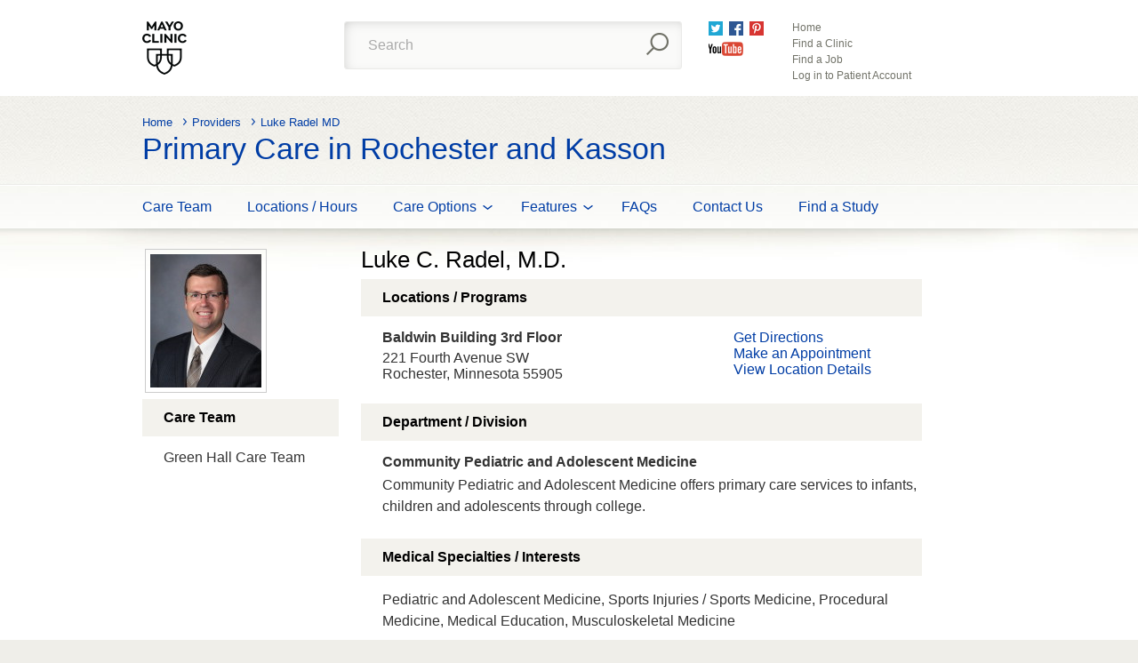

--- FILE ---
content_type: text/html; charset=utf-8
request_url: https://communityhealth.mayoclinic.org/providers/luke-radel-md
body_size: 6553
content:

<!DOCTYPE html>

<html lang="en" data-sccontext="communityhealth">

<head>
	<meta name="viewport" content="width=device-width" />

		<title>Luke Radel  - Primary Care in Rochester and Kasson</title>

	<link rel="canonical" href="https://communityhealth.mayoclinic.org/providers/luke-radel-md" />

		<meta name="title" />
		<meta name="keywords" content="" />
		<meta name="description" content="" />
		<meta name="twitter:title" content="Primary Care in Rochester and Kasson" />
		<meta name="twitter:description" content="" />
		<meta name="twitter:image" content="https://communityhealth.mayoclinic.org/-/media/staff/lukeradel16049551.jpg?sc_lang=en" />
		<meta name="twitter:image:alt" content="" />
		<meta name="twitter:image:height" content="" />
		<meta name="twitter:image:width" content="" />
		<meta name="twitter:site" content="@mayoclinichs" />
		<meta name="twitter:url" content="https://communityhealth.mayoclinic.org/providers/luke-radel-md" />
		<meta name="twitter:creator" content="@mayoclinichs" />
		<meta name="twitter:card" content="summary" />
		<meta property="og:title" content="Primary Care in Rochester and Kasson" />
		<meta property="og:description" content="" />
		<meta property="og:site_name" content="Mayo Clinic Health System" />
		<meta property="og:url" content="https://communityhealth.mayoclinic.org/providers/luke-radel-md" />
		<meta property="og:locale" content="en_US" />
		<meta property="og:type" content="article" />
		<meta property="og:image" content="https://communityhealth.mayoclinic.org/-/media/staff/lukeradel16049551.jpg?sc_lang=en" />
		<meta property="og:image:alt" content="" />
		<meta property="og:image:height" content="" />
		<meta property="og:image:width" content="" />
		<meta property="article:author" content="https://www.facebook.com/MayoClinicHealthSystem/" />
		<meta property="article:publisher" content="https://www.facebook.com/MayoClinicHealthSystem/" />
		<meta property="fb:app_id" content="1501890730128932" />



	<!--[if lt IE 9]>
		<script src="/Content/Global/js/html5shiv_min.js"></script>
		<link type="text/css" rel="stylesheet" href="/Content/ECH/css/IE8.css" media="all" />
	<![endif]-->
	
	<link href="/Content/ECH/css/layout.css" rel="stylesheet"/>
<link href="/Content/ECH/css/accordion.css" rel="stylesheet"/>
<link href="/Content/ECH/css/carousel.css" rel="stylesheet"/>
<link href="/Content/ECH/css/forms.css" rel="stylesheet"/>
<link href="/Content/ECH/css/font-awesome.min.css" rel="stylesheet"/>

	<script src="/Content/Global/js/jquery.min.js"></script>
<script src="/Content/ECH/js/layout.js"></script>
<script src="/Content/ECH/js/accordion.js"></script>
<script src="/Content/Global/js/jquery.jcarousel.js"></script>
<script src="/Content/ECH/js/carousel.js"></script>
<script src="/Content/Global/js/moment.min.js"></script>
<script src="/Content/ECH/js/fullcalendar.js"></script>
<script src="/Content/Global/js/AddCalEventZones.js"></script>
<script src="/Content/Global/js/AddCalEvent.js"></script>
<script src="/Content/Global/js/jquery.qtip.min.js"></script>


		<!-- Ensighten Tag Manager for PROD Env -->
		<script type="text/javascript" src="//nexus.ensighten.com/mayo_clinic/communityhealthprod/Bootstrap.js"></script>
		<!-- End Ensighten Tag Manager for PROD Env -->
		<script src="//tagdelivery.mayoclinic.org/communityhealth/prod/utag.sync.js" type="text/javascript"></script>
	<link rel="apple-touch-icon" href="/Content/ECH/images/primary-care-icon.png" type="image/png">
	

<script>(window.BOOMR_mq=window.BOOMR_mq||[]).push(["addVar",{"rua.upush":"false","rua.cpush":"false","rua.upre":"false","rua.cpre":"false","rua.uprl":"false","rua.cprl":"false","rua.cprf":"false","rua.trans":"","rua.cook":"false","rua.ims":"false","rua.ufprl":"false","rua.cfprl":"false","rua.isuxp":"false","rua.texp":"norulematch","rua.ceh":"false","rua.ueh":"false","rua.ieh.st":"0"}]);</script>
                              <script>!function(e){var n="https://s.go-mpulse.net/boomerang/";if("False"=="True")e.BOOMR_config=e.BOOMR_config||{},e.BOOMR_config.PageParams=e.BOOMR_config.PageParams||{},e.BOOMR_config.PageParams.pci=!0,n="https://s2.go-mpulse.net/boomerang/";if(window.BOOMR_API_key="FQS87-H8GGC-5GXZR-CH9XK-72S8J",function(){function e(){if(!o){var e=document.createElement("script");e.id="boomr-scr-as",e.src=window.BOOMR.url,e.async=!0,i.parentNode.appendChild(e),o=!0}}function t(e){o=!0;var n,t,a,r,d=document,O=window;if(window.BOOMR.snippetMethod=e?"if":"i",t=function(e,n){var t=d.createElement("script");t.id=n||"boomr-if-as",t.src=window.BOOMR.url,BOOMR_lstart=(new Date).getTime(),e=e||d.body,e.appendChild(t)},!window.addEventListener&&window.attachEvent&&navigator.userAgent.match(/MSIE [67]\./))return window.BOOMR.snippetMethod="s",void t(i.parentNode,"boomr-async");a=document.createElement("IFRAME"),a.src="about:blank",a.title="",a.role="presentation",a.loading="eager",r=(a.frameElement||a).style,r.width=0,r.height=0,r.border=0,r.display="none",i.parentNode.appendChild(a);try{O=a.contentWindow,d=O.document.open()}catch(_){n=document.domain,a.src="javascript:var d=document.open();d.domain='"+n+"';void(0);",O=a.contentWindow,d=O.document.open()}if(n)d._boomrl=function(){this.domain=n,t()},d.write("<bo"+"dy onload='document._boomrl();'>");else if(O._boomrl=function(){t()},O.addEventListener)O.addEventListener("load",O._boomrl,!1);else if(O.attachEvent)O.attachEvent("onload",O._boomrl);d.close()}function a(e){window.BOOMR_onload=e&&e.timeStamp||(new Date).getTime()}if(!window.BOOMR||!window.BOOMR.version&&!window.BOOMR.snippetExecuted){window.BOOMR=window.BOOMR||{},window.BOOMR.snippetStart=(new Date).getTime(),window.BOOMR.snippetExecuted=!0,window.BOOMR.snippetVersion=12,window.BOOMR.url=n+"FQS87-H8GGC-5GXZR-CH9XK-72S8J";var i=document.currentScript||document.getElementsByTagName("script")[0],o=!1,r=document.createElement("link");if(r.relList&&"function"==typeof r.relList.supports&&r.relList.supports("preload")&&"as"in r)window.BOOMR.snippetMethod="p",r.href=window.BOOMR.url,r.rel="preload",r.as="script",r.addEventListener("load",e),r.addEventListener("error",function(){t(!0)}),setTimeout(function(){if(!o)t(!0)},3e3),BOOMR_lstart=(new Date).getTime(),i.parentNode.appendChild(r);else t(!1);if(window.addEventListener)window.addEventListener("load",a,!1);else if(window.attachEvent)window.attachEvent("onload",a)}}(),"".length>0)if(e&&"performance"in e&&e.performance&&"function"==typeof e.performance.setResourceTimingBufferSize)e.performance.setResourceTimingBufferSize();!function(){if(BOOMR=e.BOOMR||{},BOOMR.plugins=BOOMR.plugins||{},!BOOMR.plugins.AK){var n=""=="true"?1:0,t="",a="clmbgpyxjyfj22lmroua-f-23bd90d66-clientnsv4-s.akamaihd.net",i="false"=="true"?2:1,o={"ak.v":"39","ak.cp":"1447115","ak.ai":parseInt("894618",10),"ak.ol":"0","ak.cr":9,"ak.ipv":4,"ak.proto":"h2","ak.rid":"3b70ba19","ak.r":42224,"ak.a2":n,"ak.m":"a","ak.n":"essl","ak.bpcip":"18.216.19.0","ak.cport":58330,"ak.gh":"23.66.124.199","ak.quicv":"","ak.tlsv":"tls1.3","ak.0rtt":"","ak.0rtt.ed":"","ak.csrc":"-","ak.acc":"","ak.t":"1768721320","ak.ak":"hOBiQwZUYzCg5VSAfCLimQ==2x7dW85F1St0NDtLxICRlpuFwHyhA72AMH8POzIuF5wOV6Lwid2IKBDyow9KBnsEr5Jp1kOP2p4pSBBdDVPupPJcHEt4sYPhM7ai62AExItaI7Lo94/H78NrtMCCLzgndr1S78IVE46u3Mmx2QqGdhSvXRy9Z3xChg9ishvRXh1mYm7Wj/5F/AGnt0yoR0He4gjvtzJSUvrShRvFp4naQyZ1d3IyGN7ZVRCM7GuvWa67rr7YeVfZoYA68f1PRyBsfuElL/qb1AN0eZsT/5/S4VpmSWA2ZXPJyeJHvnyiuJiNS4gCtlAl+musFnm94T+NTFdI5ch3BDDvPbT9EIdr9F5c9M7wCFOri0s1Z8DnRoj8DuahaIJFsbHhs9VkwXRdiBe448EKLGUae1r2tl3NnLVV9Kq9ul0jeIU4p18Vsi8=","ak.pv":"3","ak.dpoabenc":"","ak.tf":i};if(""!==t)o["ak.ruds"]=t;var r={i:!1,av:function(n){var t="http.initiator";if(n&&(!n[t]||"spa_hard"===n[t]))o["ak.feo"]=void 0!==e.aFeoApplied?1:0,BOOMR.addVar(o)},rv:function(){var e=["ak.bpcip","ak.cport","ak.cr","ak.csrc","ak.gh","ak.ipv","ak.m","ak.n","ak.ol","ak.proto","ak.quicv","ak.tlsv","ak.0rtt","ak.0rtt.ed","ak.r","ak.acc","ak.t","ak.tf"];BOOMR.removeVar(e)}};BOOMR.plugins.AK={akVars:o,akDNSPreFetchDomain:a,init:function(){if(!r.i){var e=BOOMR.subscribe;e("before_beacon",r.av,null,null),e("onbeacon",r.rv,null,null),r.i=!0}return this},is_complete:function(){return!0}}}}()}(window);</script></head>
<body>
		<!-- Tealium Universal Tag -->
		<script type="text/javascript">
			(function (a, b, c, d) {
				a = '//tagdelivery.mayoclinic.org/communityhealth/prod/utag.js ';
				b = document; c = 'script'; d = b.createElement(c); d.src = a;
				d.type = 'text/java' + c; d.async = true;
				a = b.getElementsByTagName(c)[0]; a.parentNode.insertBefore(d, a)
			})();
		</script>
	<div id="mayoform">
		



<header>
	<div class="row">
		<div class="logo">
<a href="http://www.mayoclinic.org" ><img src="/-/media/ech-media/images/logomayoclinic.png?sc_lang=en&amp;la=en&amp;h=60&amp;w=50&amp;hash=4E0BA6EB7B44B6212301A91B21FB10D2" alt="logomayoclinic" /></a>		</div>

<form action="/providers/luke-radel-md" method="post"><input name="__RequestVerificationToken" type="hidden" value="0klOse26PRWfyuWcIv5e8f4rRPozlf_9-_UhvI3UpfYqCw7V4GsrqxqcQtlap0C_XUlH-hb5qUAhU64xbruNosgIWRI1" /><input id="scController" name="scController" type="hidden" value="Mayo.Sc.Web.Areas.ECH.Controllers.SearchController, Mayo.Sc.Web" /><input id="scAction" name="scAction" type="hidden" value="GetContentSearchResults" />			<div class="search searchform">
				<label for="globalsearch-text">Search</label>
				<div>
					<div>
						<input id="globalsearch-text" name="SearchTerm" type="text" value="Search" />
						<input type="submit" name="" value="" />
					</div>
				</div>
			</div>
</form>
		<div class="socialmedia">
			<ul>
					<li class="twitter">
						<a href="https://twitter.com/mayoclinic" class="twitter" target="_blank" rel="noopener noreferrer" >Twitter</a>
					</li>
					<li class="facebook">
						<a href="https://www.facebook.com/MayoClinic" class="facebook" target="_blank" rel="noopener noreferrer" >Facebook</a>
					</li>
					<li class="pinterest">
						<a href="http://pinterest.com/mayoclinic/" class="pinterest" target="_blank" rel="noopener noreferrer" >Pinterest</a>
					</li>
					<li class="youtube">
						<a href="http://www.youtube.com/user/mayoclinic" class="youtube" target="_blank" rel="noopener noreferrer" >YouTube</a>
					</li>
			</ul>
		</div>

		<div class="nav">
			<ul>
					<li class="">
						<a href="/" >Home</a>
					</li>
					<li class="">
						<a href="/locations" >Find a Clinic</a>
					</li>
					<li class="">
						<a href="http://www.mayoclinic.org/jobs" target="_blank" rel="noopener noreferrer" >Find a Job</a>
					</li>
					<li class="">
						<a href="https://onlineservices.mayoclinic.org/content/staticpatient/showpage/patientonline" target="_blank" rel="noopener noreferrer" >Log in to Patient Account</a>
					</li>
			</ul>
		</div>
	</div>
</header>

<div class="main" role="main">
    
<header>
    <div class="row">
        <div class="breadcrumbs">
    <ul>
            <li><a href="/">Home</a></li>
            <li><a href="/providers">Providers</a></li>
            <li><a href="/providers/luke-radel-md">Luke Radel MD</a></li>
    </ul>
</div>

        
        <h1>Primary Care in Rochester and Kasson</h1>
    </div>
</header>
    <nav>
    <div class="row">
        <ul>
                <li class="">
                    <a href="/care-team" >Care Team</a>
                </li>
                <li class="">
                    <a href="/locations" >Locations / Hours</a>
                </li>
                <li class="dropdown">
                    <a href="/care-team" >Care Options</a>
                        <div>
                            <ul>
                                    <li><a href="/primary-care" >Primary Care</a></li>
                                    <li><a href="/primary-care-on-demand" >Primary Care On Demand</a></li>
                                    <li><a href="/need-care-now" >Need Care Now?</a></li>
                                    <li><a href="/prevention-and-wellness" >Prevention &amp; Wellness</a></li>
                                    <li><a href="/health-forms" >Health Forms</a></li>
                            </ul>
                        </div>
                </li>
                <li class="dropdown">
                    <a href="/care-team" >Features</a>
                        <div>
                            <ul>
                                    <li><a href="/classes-and-events" >Classes / Events</a></li>
                                    <li><a href="/featured-stories" >Featured Stories</a></li>
                                    <li><a href="/featured-videos" >Featured Videos</a></li>
                            </ul>
                        </div>
                </li>
                <li class="">
                    <a href="/faqs" >FAQs</a>
                </li>
                <li class="">
                    <a href="/contact-us" >Contact Us</a>
                </li>
                <li class="">
                    <a href="/find-a-study" >Find a Study</a>
                </li>
        </ul>
    </div>
</nav>


    <article>
        
        

        <div class="row bannerRow">
            <div class="jcarousel-wrapper">
                <div class="jcarousel">
                    <ul>
                        
                    </ul>
                </div>
                <p class="jcarousel-pagination"></p>
                <p></p>
            </div>
        </div>

        <div class="row">
            
            
<div class="row profile">

    <div class="col col3">

        <img src="/-/media/staff/lukeradel16049551.jpg?sc_lang=en&amp;la=en&amp;hash=9A6797BC62DA1C798FE0B55DE590060B" class="imgborder" alt="Luke Radel M.D." />


            <h4>Care Team</h4>
            <div class="location">
                Green Hall Care Team
            </div>


    </div>

    <div class="col col8">

        <h2>
Luke  C. Radel, M.D.        </h2>

        <h4>Locations / Programs</h4>
                <div class="location">
                    <div class="row">
                        <div class="col col5">
                            <h5>
                                Baldwin Building 3rd Floor                            </h5>
                            221 Fourth Avenue SW<br />
                            Rochester, Minnesota 55905
                        </div>
                        <div class="col col3">
                            <a href="https://maps.google.com/maps?q=221+Fourth+Avenue+SW+Rochester+MN+55905" target="_blank">Get Directions</a>
                            <a href="https://onlineservices.mayoclinic.org/content/staticpatient/showpage/patientonline">Make an Appointment</a>
                            <a href="/locations/baldwin">View Location Details</a>
                        </div>
                    </div>
                </div>

        <h4>Department / Division</h4>
            <div class="location">
                <h5>Community Pediatric and Adolescent Medicine</h5>
                <p>Community Pediatric and Adolescent Medicine offers primary care services to infants, children and adolescents through college.</p>
            </div>

                <h4>Medical Specialties / Interests</h4>
                <div class="location">
                    <p>Pediatric and Adolescent Medicine, Sports Injuries / Sports Medicine, Procedural Medicine, Medical Education, Musculoskeletal Medicine</p>
                </div>

            <h4>Personal Interests</h4>
            <div class="location">
                <p>I am married with three children. I have lived in Minnesota my entire life, aside from one year in Boston, Mass., while I completed my Pediatric Sports Medicine Fellowship at Boston Children's Hospital. I love being active, being outside, international travel, outdoor dining, and Minnesota sports.&nbsp;</p>
            </div>

    </div>

</div>

            
        </div>
    </article>
</div>

<footer>
    <div class="row" style="display:none;"></div>
    <div class="row">
        <div class="col col2">
            <div class="logo">
<a href="http://www.mayoclinic.org" ><img src="/-/media/ech-media/images/logomayoclinic.png?sc_lang=en&amp;la=en&amp;h=60&amp;w=50&amp;hash=4E0BA6EB7B44B6212301A91B21FB10D2" alt="logomayoclinic" /></a>            </div>
        </div>

        <div class="col col5">
            <ul>
                    <li class="">
                        <a href="http://www.mayoclinic.org/about-mayo-clinic" target="_blank" rel="noopener noreferrer" >About Mayo Clinic</a>
                    </li>
                    <li class="">
                        <a href="https://onlineservices.mayoclinic.org/content/staticemployee/showpage/employeeindex" target="_blank" rel="noopener noreferrer" >Employees</a>
                    </li>
                    <li class="">
                        <a href="http://www.mayoclinic.org/jobs" target="_blank" rel="noopener noreferrer" >Find a job</a>
                    </li>
            </ul>
        </div>

        <div class="col col2">
            <div class="socialmedia">
                <ul>
                        <li class="twitter">
                            <a href="https://twitter.com/mayoclinic" class="twitter" target="_blank" rel="noopener noreferrer" >Twitter</a>
                        </li>
                        <li class="facebook">
                            <a href="https://www.facebook.com/MayoClinic" class="facebook" target="_blank" rel="noopener noreferrer" >Facebook</a>
                        </li>
                        <li class="pinterest">
                            <a href="http://pinterest.com/mayoclinic/" class="pinterest" target="_blank" rel="noopener noreferrer" >Pinterest</a>
                        </li>
                        <li class="youtube">
                            <a href="http://www.youtube.com/user/mayoclinic" class="youtube" target="_blank" rel="noopener noreferrer" >YouTube</a>
                        </li>
                </ul>
            </div>
        </div>

        <div class="col col3">
<a href="https://give.mayoclinic.org/give/609586/#!/donation/checkout" class="donate" target="_blank" rel="noopener noreferrer" >Mayo Clinic is a not-for-profit organization. Make a donation.</a>        </div>
    </div>

    <div class="row">
        <div class="col col2">
            <header><h2>Patient Care &amp; Health Info</h2></header>
            <ul>
                    <li class="">
                        <a href="http://www.mayoclinic.org/healthy-lifestyle" target="_blank" rel="noopener noreferrer" >Healthy Lifestyle</a>
                    </li>
                    <li class="">
                        <a href="http://www.mayoclinic.org/symptoms" target="_blank" rel="noopener noreferrer" >Symptoms A-Z</a>
                    </li>
                    <li class="">
                        <a href="http://www.mayoclinic.org/diseases-conditions" target="_blank" rel="noopener noreferrer" >Diseases &amp; Conditions A-Z</a>
                    </li>
                    <li class="">
                        <a href="http://www.mayoclinic.org/tests-procedures" target="_blank" rel="noopener noreferrer" >Tests &amp; Procedures A-Z</a>
                    </li>
                    <li class="">
                        <a href="http://www.mayoclinic.org/drugs-supplements" target="_blank" rel="noopener noreferrer" >Drugs &amp; Supplements A-Z</a>
                    </li>
                    <li class="">
                        <a href="http://www.mayoclinic.org/appointments" target="_blank" rel="noopener noreferrer" >Appointments</a>
                    </li>
                    <li class="">
                        <a href="http://www.mayoclinic.org/patient-visitor-guide" target="_blank" rel="noopener noreferrer" >Patient &amp; Visitor Guide</a>
                    </li>
                    <li class="">
                        <a href="https://onlineservices.mayoclinic.org/content/staticpatient/showpage/patientonline" target="_blank" rel="noopener noreferrer" >Patient Online Services</a>
                    </li>
            </ul>
        </div>

        <div class="col col2">
            <header><h2>Departments &amp; Centers</h2></header>
            <ul>
                    <li class="">
                        <a href="http://www.mayoclinic.org/appointments/find-a-doctor" target="_blank" rel="noopener noreferrer" >Doctors &amp; Medical Staff</a>
                    </li>
                    <li class="">
                        <a href="http://www.mayoclinic.org/departments-centers/index" target="_blank" rel="noopener noreferrer" >Medical Departments &amp; Centers</a>
                    </li>
                    <li class="">
                        <a href="http://www.mayo.edu/research/centers-programs" target="_blank" rel="noopener noreferrer" >Research Centers &amp; Programs</a>
                    </li>
                    <li class="">
                        <a href="http://www.mayoclinic.org/about-mayo-clinic" target="_blank" rel="noopener noreferrer" >About Mayo Clinic</a>
                    </li>
                    <li class="">
                        <a href="http://www.mayoclinic.org/about-mayo-clinic/contact" target="_blank" rel="noopener noreferrer" >Contact Mayo Clinic</a>
                    </li>
            </ul>
        </div>

        <div class="col col2">
            <header><h2>Research</h2></header>
            <ul>
                    <li class="">
                        <a href="http://www.mayo.edu/research/labs" target="_blank" rel="noopener noreferrer" >Explore Research Labs</a>
                    </li>
                    <li class="">
                        <a href="http://www.mayo.edu/research/clinical-trials" target="_blank" rel="noopener noreferrer" >Find Clinical Trials</a>
                    </li>
                    <li class="">
                        <a href="http://www.mayo.edu/research/faculty" target="_blank" rel="noopener noreferrer" >Research Faculty</a>
                    </li>
                    <li class="">
                        <a href="https://jobs.mayoclinic.org/career-profiles/non-medical-professionals/post-doctoral-research/" target="_blank" rel="noopener noreferrer" >Postdoctoral Fellowships</a>
                    </li>
                    <li class="">
                        <a href="http://discoverysedge.mayo.edu/" target="_blank" rel="noopener noreferrer" >Discovery&#39;s Edge Magazine</a>
                    </li>
                    <li class="">
                        <a href="http://www.mayo.edu/research/publications" target="_blank" rel="noopener noreferrer" >Search Publications</a>
                    </li>
                    <li class="">
                        <a href="https://www.mayo.edu/research/training-grant-programs" target="_blank" rel="noopener noreferrer" >Training Grant Positions</a>
                    </li>
            </ul>
        </div>

        <div class="col col2">
            <header><h2>Education</h2></header>
            <ul>
                    <li class="">
                        <a href="https://college.mayo.edu/academics/school-of-medicine/" target="_blank" rel="noopener noreferrer" >Mayo Clinic Alix School of Medicine</a>
                    </li>
                    <li class="">
                        <a href="https://college.mayo.edu/academics/residencies-and-fellowships/" target="_blank" rel="noopener noreferrer" >Mayo Clinic School of Graduate Medical Education</a>
                    </li>
                    <li class="">
                        <a href="https://ce.mayo.edu/" target="_blank" rel="noopener noreferrer" >Mayo Clinic School of Continuous Professional Development</a>
                    </li>
                    <li class="">
                        <a href="https://college.mayo.edu/academics/health-sciences-education/" target="_blank" rel="noopener noreferrer" >Mayo Clinic School of Health Sciences</a>
                    </li>
                    <li class="">
                        <a href="https://college.mayo.edu/academics/biomedical-research-training/" >Mayo Clinic Graduate School of Biomedical Sciences</a>
                    </li>
                    <li class="">
                        <a href="https://college.mayo.edu/about/alumni-center/" target="_blank" rel="noopener noreferrer" >Alumni Center</a>
                    </li>
            </ul>
        </div>

        <div class="col col2">
            <header><h2>For Medical Professionals</h2></header>
            <ul>
                    <li class="">
                        <a href="http://www.mayoclinic.org/medical-professionals/provider-relations" target="_blank" rel="noopener noreferrer" >Provider Relations</a>
                    </li>
                    <li class="">
                        <a href="https://medprof.mayoclinic.org/" target="_blank" rel="noopener noreferrer" >Online Services for Referring Physicians</a>
                    </li>
                    <li class="">
                        <a href="http://www.mayoclinic.org/medical-professionals/video-center" target="_blank" rel="noopener noreferrer" >Video Center</a>
                    </li>
                    <li class="">
                        <a href="http://www.mayoclinic.org/medical-professionals/publications" target="_blank" rel="noopener noreferrer" >Publications</a>
                    </li>
                    <li class="">
                        <a href="http://www.mayomedicallaboratories.com/" target="_blank" rel="noopener noreferrer" >Mayo Medical Laboratories</a>
                    </li>
            </ul>
        </div>

        <div class="col col2">
            <header><h2>Products &amp; Services</h2></header>
            <ul>
                    <li class="">
                        <a href="https://healthyliving.mayoclinic.org/" target="_blank" rel="noopener noreferrer" >Healthy Living Program</a>
                    </li>
                    <li class="">
                        <a href="https://mcpress.mayoclinic.org/?utm_source=MC-DotOrg-Text&amp;utm_medium=Link&amp;utm_campaign=MC-Press&amp;utm_content=MCPRESS" target="_blank" rel="noopener noreferrer" >Mayo Clinic Press</a>
                    </li>
                    <li class="">
                        <a href="https://mcpress.mayoclinic.org/healthletter/?utm_source=MC-DotOrg-Nav&amp;utm_medium=Link&amp;utm_campaign=HealthLetter&amp;utm_content=HLART" target="_blank" rel="noopener noreferrer" >Mayo Clinic Health Letter</a>
                    </li>
                    <li class="">
                        <a href="http://www.mayoclinic.org/patient-visitor-guide/minnesota/becoming-a-patient/shops-supplies/mayo-clinic-store" target="_blank" rel="noopener noreferrer" >Medical Products</a>
                    </li>
                    <li class="">
                        <a href="http://gbs.mayoclinic.org/solutions.php" target="_blank" rel="noopener noreferrer" >Population Health and Wellness Programs</a>
                    </li>
                    <li class="">
                        <a href="http://gbs.mayoclinic.org/solutions/health-plan-administration.php" target="_blank" rel="noopener noreferrer" >Health Plan Administration</a>
                    </li>
                    <li class="">
                        <a href="http://www.mayomedicallaboratories.com/" target="_blank" rel="noopener noreferrer" >Medical Laboratory Services</a>
                    </li>
            </ul>
        </div>

    </div>
</footer>

<footer>
    <div class="row">
        <div class="col col6">
            <p>Any use of this site constitutes your agreement to the Terms and Conditions and Privacy Policy linked below.</p>
            <ul>
                    <li class="">
                        <a href="http://www.mayoclinic.org/about-this-site/terms-conditions-use-policy" target="_blank" title="Terms and Conditions" rel="noopener noreferrer" >Terms and Conditions</a>
                    </li>
                    <li class="">
                        <a href="http://www.mayoclinic.org/about-this-site/privacy-policy" target="_blank" title="Privacy Policy" rel="noopener noreferrer" >Privacy Policy</a>
                    </li>
                    <li class="">
                        <a href="http://www.mayo.edu/pmts/mc5200-mc5299/mc5256-01.pdf" target="_blank" title="Notice of Privacy Practices" rel="noopener noreferrer" >Notice of Privacy Practices</a>
                    </li>
                    <li class="">
                        <a href="http://www.mayoclinic.org/-/media/kcms/gbs/patient-consumer/documents/2016/10/31/17/12/non-appendix-a.pdf" title="Notice of Nondiscrimination" >Notice of Nondiscrimination</a>
                    </li>
            </ul>
        </div>

        <div class="col col6">
            <p>
A single copy of these materials may be reprinted for noncommercial personal use only. "Mayo," "Mayo Clinic," "MayoClinic.org," "Mayo Clinic Healthy Living," and the triple-shield Mayo Clinic logo are trademarks of Mayo Foundation for Medical Education and Research
</p>
        </div>
    </div>

    <div class="row">
        <div class="col pc100">
            <p>&copy; 1998-2023 Mayo Foundation for Medical Education and Research (MFMER). All rights reserved.</p>
        </div>
    </div>
</footer>

	</div>
	
	
</body>
</html>

--- FILE ---
content_type: text/html; charset=utf-8
request_url: https://communityhealth.mayoclinic.org/providers/luke-radel-md
body_size: 6785
content:

<!DOCTYPE html>

<html lang="en" data-sccontext="communityhealth">

<head>
	<meta name="viewport" content="width=device-width" />

		<title>Luke Radel  - Primary Care in Rochester and Kasson</title>

	<link rel="canonical" href="https://communityhealth.mayoclinic.org/providers/luke-radel-md" />

		<meta name="title" />
		<meta name="keywords" content="" />
		<meta name="description" content="" />
		<meta name="twitter:title" content="Primary Care in Rochester and Kasson" />
		<meta name="twitter:description" content="" />
		<meta name="twitter:image" content="https://communityhealth.mayoclinic.org/-/media/staff/lukeradel16049551.jpg?sc_lang=en" />
		<meta name="twitter:image:alt" content="" />
		<meta name="twitter:image:height" content="" />
		<meta name="twitter:image:width" content="" />
		<meta name="twitter:site" content="@mayoclinichs" />
		<meta name="twitter:url" content="https://communityhealth.mayoclinic.org/providers/luke-radel-md" />
		<meta name="twitter:creator" content="@mayoclinichs" />
		<meta name="twitter:card" content="summary" />
		<meta property="og:title" content="Primary Care in Rochester and Kasson" />
		<meta property="og:description" content="" />
		<meta property="og:site_name" content="Mayo Clinic Health System" />
		<meta property="og:url" content="https://communityhealth.mayoclinic.org/providers/luke-radel-md" />
		<meta property="og:locale" content="en_US" />
		<meta property="og:type" content="article" />
		<meta property="og:image" content="https://communityhealth.mayoclinic.org/-/media/staff/lukeradel16049551.jpg?sc_lang=en" />
		<meta property="og:image:alt" content="" />
		<meta property="og:image:height" content="" />
		<meta property="og:image:width" content="" />
		<meta property="article:author" content="https://www.facebook.com/MayoClinicHealthSystem/" />
		<meta property="article:publisher" content="https://www.facebook.com/MayoClinicHealthSystem/" />
		<meta property="fb:app_id" content="1501890730128932" />



	<!--[if lt IE 9]>
		<script src="/Content/Global/js/html5shiv_min.js"></script>
		<link type="text/css" rel="stylesheet" href="/Content/ECH/css/IE8.css" media="all" />
	<![endif]-->
	
	<link href="/Content/ECH/css/layout.css" rel="stylesheet"/>
<link href="/Content/ECH/css/accordion.css" rel="stylesheet"/>
<link href="/Content/ECH/css/carousel.css" rel="stylesheet"/>
<link href="/Content/ECH/css/forms.css" rel="stylesheet"/>
<link href="/Content/ECH/css/font-awesome.min.css" rel="stylesheet"/>

	<script src="/Content/Global/js/jquery.min.js"></script>
<script src="/Content/ECH/js/layout.js"></script>
<script src="/Content/ECH/js/accordion.js"></script>
<script src="/Content/Global/js/jquery.jcarousel.js"></script>
<script src="/Content/ECH/js/carousel.js"></script>
<script src="/Content/Global/js/moment.min.js"></script>
<script src="/Content/ECH/js/fullcalendar.js"></script>
<script src="/Content/Global/js/AddCalEventZones.js"></script>
<script src="/Content/Global/js/AddCalEvent.js"></script>
<script src="/Content/Global/js/jquery.qtip.min.js"></script>


		<!-- Ensighten Tag Manager for PROD Env -->
		<script type="text/javascript" src="//nexus.ensighten.com/mayo_clinic/communityhealthprod/Bootstrap.js"></script>
		<!-- End Ensighten Tag Manager for PROD Env -->
		<script src="//tagdelivery.mayoclinic.org/communityhealth/prod/utag.sync.js" type="text/javascript"></script>
	<link rel="apple-touch-icon" href="/Content/ECH/images/primary-care-icon.png" type="image/png">
	

<script>(window.BOOMR_mq=window.BOOMR_mq||[]).push(["addVar",{"rua.upush":"false","rua.cpush":"false","rua.upre":"false","rua.cpre":"false","rua.uprl":"false","rua.cprl":"false","rua.cprf":"false","rua.trans":"","rua.cook":"false","rua.ims":"false","rua.ufprl":"false","rua.cfprl":"false","rua.isuxp":"false","rua.texp":"norulematch","rua.ceh":"false","rua.ueh":"false","rua.ieh.st":"0"}]);</script>
                              <script>!function(e){var n="https://s.go-mpulse.net/boomerang/";if("False"=="True")e.BOOMR_config=e.BOOMR_config||{},e.BOOMR_config.PageParams=e.BOOMR_config.PageParams||{},e.BOOMR_config.PageParams.pci=!0,n="https://s2.go-mpulse.net/boomerang/";if(window.BOOMR_API_key="FQS87-H8GGC-5GXZR-CH9XK-72S8J",function(){function e(){if(!o){var e=document.createElement("script");e.id="boomr-scr-as",e.src=window.BOOMR.url,e.async=!0,i.parentNode.appendChild(e),o=!0}}function t(e){o=!0;var n,t,a,r,d=document,O=window;if(window.BOOMR.snippetMethod=e?"if":"i",t=function(e,n){var t=d.createElement("script");t.id=n||"boomr-if-as",t.src=window.BOOMR.url,BOOMR_lstart=(new Date).getTime(),e=e||d.body,e.appendChild(t)},!window.addEventListener&&window.attachEvent&&navigator.userAgent.match(/MSIE [67]\./))return window.BOOMR.snippetMethod="s",void t(i.parentNode,"boomr-async");a=document.createElement("IFRAME"),a.src="about:blank",a.title="",a.role="presentation",a.loading="eager",r=(a.frameElement||a).style,r.width=0,r.height=0,r.border=0,r.display="none",i.parentNode.appendChild(a);try{O=a.contentWindow,d=O.document.open()}catch(_){n=document.domain,a.src="javascript:var d=document.open();d.domain='"+n+"';void(0);",O=a.contentWindow,d=O.document.open()}if(n)d._boomrl=function(){this.domain=n,t()},d.write("<bo"+"dy onload='document._boomrl();'>");else if(O._boomrl=function(){t()},O.addEventListener)O.addEventListener("load",O._boomrl,!1);else if(O.attachEvent)O.attachEvent("onload",O._boomrl);d.close()}function a(e){window.BOOMR_onload=e&&e.timeStamp||(new Date).getTime()}if(!window.BOOMR||!window.BOOMR.version&&!window.BOOMR.snippetExecuted){window.BOOMR=window.BOOMR||{},window.BOOMR.snippetStart=(new Date).getTime(),window.BOOMR.snippetExecuted=!0,window.BOOMR.snippetVersion=12,window.BOOMR.url=n+"FQS87-H8GGC-5GXZR-CH9XK-72S8J";var i=document.currentScript||document.getElementsByTagName("script")[0],o=!1,r=document.createElement("link");if(r.relList&&"function"==typeof r.relList.supports&&r.relList.supports("preload")&&"as"in r)window.BOOMR.snippetMethod="p",r.href=window.BOOMR.url,r.rel="preload",r.as="script",r.addEventListener("load",e),r.addEventListener("error",function(){t(!0)}),setTimeout(function(){if(!o)t(!0)},3e3),BOOMR_lstart=(new Date).getTime(),i.parentNode.appendChild(r);else t(!1);if(window.addEventListener)window.addEventListener("load",a,!1);else if(window.attachEvent)window.attachEvent("onload",a)}}(),"".length>0)if(e&&"performance"in e&&e.performance&&"function"==typeof e.performance.setResourceTimingBufferSize)e.performance.setResourceTimingBufferSize();!function(){if(BOOMR=e.BOOMR||{},BOOMR.plugins=BOOMR.plugins||{},!BOOMR.plugins.AK){var n=""=="true"?1:0,t="",a="clmbgpyxjyfj22lmrova-f-312f3acfd-clientnsv4-s.akamaihd.net",i="false"=="true"?2:1,o={"ak.v":"39","ak.cp":"1447115","ak.ai":parseInt("894618",10),"ak.ol":"0","ak.cr":9,"ak.ipv":4,"ak.proto":"h2","ak.rid":"3b70c629","ak.r":42224,"ak.a2":n,"ak.m":"a","ak.n":"essl","ak.bpcip":"18.216.19.0","ak.cport":58330,"ak.gh":"23.66.124.199","ak.quicv":"","ak.tlsv":"tls1.3","ak.0rtt":"","ak.0rtt.ed":"","ak.csrc":"-","ak.acc":"","ak.t":"1768721322","ak.ak":"hOBiQwZUYzCg5VSAfCLimQ==OttkYbxYypn9M/XNB5k3HEFpsdi9G4OGAN1SogRHzF+p+aEPFU01ACk7a0qX3Qc0+a3SD6vszjWR23mOBfVmvkxd5W0fzVJTr77OIiv/rD1wkUqqrXMrex+X7ETd/GtY4reC7od3G7HDKH5p60p+TWwhXYzmmbXZlVE3W6fG1PxX3skSId+eNqaurmNXp6JkPQlsf8Dbd514NTbmKyeNas4fB/XvQX2vN+R5y1ufi6gofXTdGsLrVvQ7/TqNjRkmuVhOO231HzKo83TdpqwFqtkXplWWzgtWo3EqPzbWGS50by/u8X/BBfgin/EW903z/YQN9hQ1+6VUuXHuIfJFuQ8o5CUL1RIG+mlAJevZiRV9A6E2y4WTeO2e8Fj7xw3jJadL86DeWXDsQB3bMJcVayx2UutnVNYTRjbJwRRCMng=","ak.pv":"3","ak.dpoabenc":"","ak.tf":i};if(""!==t)o["ak.ruds"]=t;var r={i:!1,av:function(n){var t="http.initiator";if(n&&(!n[t]||"spa_hard"===n[t]))o["ak.feo"]=void 0!==e.aFeoApplied?1:0,BOOMR.addVar(o)},rv:function(){var e=["ak.bpcip","ak.cport","ak.cr","ak.csrc","ak.gh","ak.ipv","ak.m","ak.n","ak.ol","ak.proto","ak.quicv","ak.tlsv","ak.0rtt","ak.0rtt.ed","ak.r","ak.acc","ak.t","ak.tf"];BOOMR.removeVar(e)}};BOOMR.plugins.AK={akVars:o,akDNSPreFetchDomain:a,init:function(){if(!r.i){var e=BOOMR.subscribe;e("before_beacon",r.av,null,null),e("onbeacon",r.rv,null,null),r.i=!0}return this},is_complete:function(){return!0}}}}()}(window);</script></head>
<body>
		<!-- Tealium Universal Tag -->
		<script type="text/javascript">
			(function (a, b, c, d) {
				a = '//tagdelivery.mayoclinic.org/communityhealth/prod/utag.js ';
				b = document; c = 'script'; d = b.createElement(c); d.src = a;
				d.type = 'text/java' + c; d.async = true;
				a = b.getElementsByTagName(c)[0]; a.parentNode.insertBefore(d, a)
			})();
		</script>
	<div id="mayoform">
		



<header>
	<div class="row">
		<div class="logo">
<a href="http://www.mayoclinic.org" ><img src="/-/media/ech-media/images/logomayoclinic.png?sc_lang=en&amp;la=en&amp;h=60&amp;w=50&amp;hash=4E0BA6EB7B44B6212301A91B21FB10D2" alt="logomayoclinic" /></a>		</div>

<form action="/providers/luke-radel-md" method="post"><input name="__RequestVerificationToken" type="hidden" value="E-2N5qr8A6avOAgdDecc-SOPuLXi8FyNpb8w358mDM5GgZDgDcIxMb49xUIU_2zyNkFwSWW87EBJXpIZiJDOaJ5bxvU1" /><input id="scController" name="scController" type="hidden" value="Mayo.Sc.Web.Areas.ECH.Controllers.SearchController, Mayo.Sc.Web" /><input id="scAction" name="scAction" type="hidden" value="GetContentSearchResults" />			<div class="search searchform">
				<label for="globalsearch-text">Search</label>
				<div>
					<div>
						<input id="globalsearch-text" name="SearchTerm" type="text" value="Search" />
						<input type="submit" name="" value="" />
					</div>
				</div>
			</div>
</form>
		<div class="socialmedia">
			<ul>
					<li class="twitter">
						<a href="https://twitter.com/mayoclinic" class="twitter" target="_blank" rel="noopener noreferrer" >Twitter</a>
					</li>
					<li class="facebook">
						<a href="https://www.facebook.com/MayoClinic" class="facebook" target="_blank" rel="noopener noreferrer" >Facebook</a>
					</li>
					<li class="pinterest">
						<a href="http://pinterest.com/mayoclinic/" class="pinterest" target="_blank" rel="noopener noreferrer" >Pinterest</a>
					</li>
					<li class="youtube">
						<a href="http://www.youtube.com/user/mayoclinic" class="youtube" target="_blank" rel="noopener noreferrer" >YouTube</a>
					</li>
			</ul>
		</div>

		<div class="nav">
			<ul>
					<li class="">
						<a href="/" >Home</a>
					</li>
					<li class="">
						<a href="/locations" >Find a Clinic</a>
					</li>
					<li class="">
						<a href="http://www.mayoclinic.org/jobs" target="_blank" rel="noopener noreferrer" >Find a Job</a>
					</li>
					<li class="">
						<a href="https://onlineservices.mayoclinic.org/content/staticpatient/showpage/patientonline" target="_blank" rel="noopener noreferrer" >Log in to Patient Account</a>
					</li>
			</ul>
		</div>
	</div>
</header>

<div class="main" role="main">
    
<header>
    <div class="row">
        <div class="breadcrumbs">
    <ul>
            <li><a href="/">Home</a></li>
            <li><a href="/providers">Providers</a></li>
            <li><a href="/providers/luke-radel-md">Luke Radel MD</a></li>
    </ul>
</div>

        
        <h1>Primary Care in Rochester and Kasson</h1>
    </div>
</header>
    <nav>
    <div class="row">
        <ul>
                <li class="">
                    <a href="/care-team" >Care Team</a>
                </li>
                <li class="">
                    <a href="/locations" >Locations / Hours</a>
                </li>
                <li class="dropdown">
                    <a href="/care-team" >Care Options</a>
                        <div>
                            <ul>
                                    <li><a href="/primary-care" >Primary Care</a></li>
                                    <li><a href="/primary-care-on-demand" >Primary Care On Demand</a></li>
                                    <li><a href="/need-care-now" >Need Care Now?</a></li>
                                    <li><a href="/prevention-and-wellness" >Prevention &amp; Wellness</a></li>
                                    <li><a href="/health-forms" >Health Forms</a></li>
                            </ul>
                        </div>
                </li>
                <li class="dropdown">
                    <a href="/care-team" >Features</a>
                        <div>
                            <ul>
                                    <li><a href="/classes-and-events" >Classes / Events</a></li>
                                    <li><a href="/featured-stories" >Featured Stories</a></li>
                                    <li><a href="/featured-videos" >Featured Videos</a></li>
                            </ul>
                        </div>
                </li>
                <li class="">
                    <a href="/faqs" >FAQs</a>
                </li>
                <li class="">
                    <a href="/contact-us" >Contact Us</a>
                </li>
                <li class="">
                    <a href="/find-a-study" >Find a Study</a>
                </li>
        </ul>
    </div>
</nav>


    <article>
        
        

        <div class="row bannerRow">
            <div class="jcarousel-wrapper">
                <div class="jcarousel">
                    <ul>
                        
                    </ul>
                </div>
                <p class="jcarousel-pagination"></p>
                <p></p>
            </div>
        </div>

        <div class="row">
            
            
<div class="row profile">

    <div class="col col3">

        <img src="/-/media/staff/lukeradel16049551.jpg?sc_lang=en&amp;la=en&amp;hash=9A6797BC62DA1C798FE0B55DE590060B" class="imgborder" alt="Luke Radel M.D." />


            <h4>Care Team</h4>
            <div class="location">
                Green Hall Care Team
            </div>


    </div>

    <div class="col col8">

        <h2>
Luke  C. Radel, M.D.        </h2>

        <h4>Locations / Programs</h4>
                <div class="location">
                    <div class="row">
                        <div class="col col5">
                            <h5>
                                Baldwin Building 3rd Floor                            </h5>
                            221 Fourth Avenue SW<br />
                            Rochester, Minnesota 55905
                        </div>
                        <div class="col col3">
                            <a href="https://maps.google.com/maps?q=221+Fourth+Avenue+SW+Rochester+MN+55905" target="_blank">Get Directions</a>
                            <a href="https://onlineservices.mayoclinic.org/content/staticpatient/showpage/patientonline">Make an Appointment</a>
                            <a href="/locations/baldwin">View Location Details</a>
                        </div>
                    </div>
                </div>

        <h4>Department / Division</h4>
            <div class="location">
                <h5>Community Pediatric and Adolescent Medicine</h5>
                <p>Community Pediatric and Adolescent Medicine offers primary care services to infants, children and adolescents through college.</p>
            </div>

                <h4>Medical Specialties / Interests</h4>
                <div class="location">
                    <p>Pediatric and Adolescent Medicine, Sports Injuries / Sports Medicine, Procedural Medicine, Medical Education, Musculoskeletal Medicine</p>
                </div>

            <h4>Personal Interests</h4>
            <div class="location">
                <p>I am married with three children. I have lived in Minnesota my entire life, aside from one year in Boston, Mass., while I completed my Pediatric Sports Medicine Fellowship at Boston Children's Hospital. I love being active, being outside, international travel, outdoor dining, and Minnesota sports.&nbsp;</p>
            </div>

    </div>

</div>

            
        </div>
    </article>
</div>

<footer>
    <div class="row" style="display:none;"></div>
    <div class="row">
        <div class="col col2">
            <div class="logo">
<a href="http://www.mayoclinic.org" ><img src="/-/media/ech-media/images/logomayoclinic.png?sc_lang=en&amp;la=en&amp;h=60&amp;w=50&amp;hash=4E0BA6EB7B44B6212301A91B21FB10D2" alt="logomayoclinic" /></a>            </div>
        </div>

        <div class="col col5">
            <ul>
                    <li class="">
                        <a href="http://www.mayoclinic.org/about-mayo-clinic" target="_blank" rel="noopener noreferrer" >About Mayo Clinic</a>
                    </li>
                    <li class="">
                        <a href="https://onlineservices.mayoclinic.org/content/staticemployee/showpage/employeeindex" target="_blank" rel="noopener noreferrer" >Employees</a>
                    </li>
                    <li class="">
                        <a href="http://www.mayoclinic.org/jobs" target="_blank" rel="noopener noreferrer" >Find a job</a>
                    </li>
            </ul>
        </div>

        <div class="col col2">
            <div class="socialmedia">
                <ul>
                        <li class="twitter">
                            <a href="https://twitter.com/mayoclinic" class="twitter" target="_blank" rel="noopener noreferrer" >Twitter</a>
                        </li>
                        <li class="facebook">
                            <a href="https://www.facebook.com/MayoClinic" class="facebook" target="_blank" rel="noopener noreferrer" >Facebook</a>
                        </li>
                        <li class="pinterest">
                            <a href="http://pinterest.com/mayoclinic/" class="pinterest" target="_blank" rel="noopener noreferrer" >Pinterest</a>
                        </li>
                        <li class="youtube">
                            <a href="http://www.youtube.com/user/mayoclinic" class="youtube" target="_blank" rel="noopener noreferrer" >YouTube</a>
                        </li>
                </ul>
            </div>
        </div>

        <div class="col col3">
<a href="https://give.mayoclinic.org/give/609586/#!/donation/checkout" class="donate" target="_blank" rel="noopener noreferrer" >Mayo Clinic is a not-for-profit organization. Make a donation.</a>        </div>
    </div>

    <div class="row">
        <div class="col col2">
            <header><h2>Patient Care &amp; Health Info</h2></header>
            <ul>
                    <li class="">
                        <a href="http://www.mayoclinic.org/healthy-lifestyle" target="_blank" rel="noopener noreferrer" >Healthy Lifestyle</a>
                    </li>
                    <li class="">
                        <a href="http://www.mayoclinic.org/symptoms" target="_blank" rel="noopener noreferrer" >Symptoms A-Z</a>
                    </li>
                    <li class="">
                        <a href="http://www.mayoclinic.org/diseases-conditions" target="_blank" rel="noopener noreferrer" >Diseases &amp; Conditions A-Z</a>
                    </li>
                    <li class="">
                        <a href="http://www.mayoclinic.org/tests-procedures" target="_blank" rel="noopener noreferrer" >Tests &amp; Procedures A-Z</a>
                    </li>
                    <li class="">
                        <a href="http://www.mayoclinic.org/drugs-supplements" target="_blank" rel="noopener noreferrer" >Drugs &amp; Supplements A-Z</a>
                    </li>
                    <li class="">
                        <a href="http://www.mayoclinic.org/appointments" target="_blank" rel="noopener noreferrer" >Appointments</a>
                    </li>
                    <li class="">
                        <a href="http://www.mayoclinic.org/patient-visitor-guide" target="_blank" rel="noopener noreferrer" >Patient &amp; Visitor Guide</a>
                    </li>
                    <li class="">
                        <a href="https://onlineservices.mayoclinic.org/content/staticpatient/showpage/patientonline" target="_blank" rel="noopener noreferrer" >Patient Online Services</a>
                    </li>
            </ul>
        </div>

        <div class="col col2">
            <header><h2>Departments &amp; Centers</h2></header>
            <ul>
                    <li class="">
                        <a href="http://www.mayoclinic.org/appointments/find-a-doctor" target="_blank" rel="noopener noreferrer" >Doctors &amp; Medical Staff</a>
                    </li>
                    <li class="">
                        <a href="http://www.mayoclinic.org/departments-centers/index" target="_blank" rel="noopener noreferrer" >Medical Departments &amp; Centers</a>
                    </li>
                    <li class="">
                        <a href="http://www.mayo.edu/research/centers-programs" target="_blank" rel="noopener noreferrer" >Research Centers &amp; Programs</a>
                    </li>
                    <li class="">
                        <a href="http://www.mayoclinic.org/about-mayo-clinic" target="_blank" rel="noopener noreferrer" >About Mayo Clinic</a>
                    </li>
                    <li class="">
                        <a href="http://www.mayoclinic.org/about-mayo-clinic/contact" target="_blank" rel="noopener noreferrer" >Contact Mayo Clinic</a>
                    </li>
            </ul>
        </div>

        <div class="col col2">
            <header><h2>Research</h2></header>
            <ul>
                    <li class="">
                        <a href="http://www.mayo.edu/research/labs" target="_blank" rel="noopener noreferrer" >Explore Research Labs</a>
                    </li>
                    <li class="">
                        <a href="http://www.mayo.edu/research/clinical-trials" target="_blank" rel="noopener noreferrer" >Find Clinical Trials</a>
                    </li>
                    <li class="">
                        <a href="http://www.mayo.edu/research/faculty" target="_blank" rel="noopener noreferrer" >Research Faculty</a>
                    </li>
                    <li class="">
                        <a href="https://jobs.mayoclinic.org/career-profiles/non-medical-professionals/post-doctoral-research/" target="_blank" rel="noopener noreferrer" >Postdoctoral Fellowships</a>
                    </li>
                    <li class="">
                        <a href="http://discoverysedge.mayo.edu/" target="_blank" rel="noopener noreferrer" >Discovery&#39;s Edge Magazine</a>
                    </li>
                    <li class="">
                        <a href="http://www.mayo.edu/research/publications" target="_blank" rel="noopener noreferrer" >Search Publications</a>
                    </li>
                    <li class="">
                        <a href="https://www.mayo.edu/research/training-grant-programs" target="_blank" rel="noopener noreferrer" >Training Grant Positions</a>
                    </li>
            </ul>
        </div>

        <div class="col col2">
            <header><h2>Education</h2></header>
            <ul>
                    <li class="">
                        <a href="https://college.mayo.edu/academics/school-of-medicine/" target="_blank" rel="noopener noreferrer" >Mayo Clinic Alix School of Medicine</a>
                    </li>
                    <li class="">
                        <a href="https://college.mayo.edu/academics/residencies-and-fellowships/" target="_blank" rel="noopener noreferrer" >Mayo Clinic School of Graduate Medical Education</a>
                    </li>
                    <li class="">
                        <a href="https://ce.mayo.edu/" target="_blank" rel="noopener noreferrer" >Mayo Clinic School of Continuous Professional Development</a>
                    </li>
                    <li class="">
                        <a href="https://college.mayo.edu/academics/health-sciences-education/" target="_blank" rel="noopener noreferrer" >Mayo Clinic School of Health Sciences</a>
                    </li>
                    <li class="">
                        <a href="https://college.mayo.edu/academics/biomedical-research-training/" >Mayo Clinic Graduate School of Biomedical Sciences</a>
                    </li>
                    <li class="">
                        <a href="https://college.mayo.edu/about/alumni-center/" target="_blank" rel="noopener noreferrer" >Alumni Center</a>
                    </li>
            </ul>
        </div>

        <div class="col col2">
            <header><h2>For Medical Professionals</h2></header>
            <ul>
                    <li class="">
                        <a href="http://www.mayoclinic.org/medical-professionals/provider-relations" target="_blank" rel="noopener noreferrer" >Provider Relations</a>
                    </li>
                    <li class="">
                        <a href="https://medprof.mayoclinic.org/" target="_blank" rel="noopener noreferrer" >Online Services for Referring Physicians</a>
                    </li>
                    <li class="">
                        <a href="http://www.mayoclinic.org/medical-professionals/video-center" target="_blank" rel="noopener noreferrer" >Video Center</a>
                    </li>
                    <li class="">
                        <a href="http://www.mayoclinic.org/medical-professionals/publications" target="_blank" rel="noopener noreferrer" >Publications</a>
                    </li>
                    <li class="">
                        <a href="http://www.mayomedicallaboratories.com/" target="_blank" rel="noopener noreferrer" >Mayo Medical Laboratories</a>
                    </li>
            </ul>
        </div>

        <div class="col col2">
            <header><h2>Products &amp; Services</h2></header>
            <ul>
                    <li class="">
                        <a href="https://healthyliving.mayoclinic.org/" target="_blank" rel="noopener noreferrer" >Healthy Living Program</a>
                    </li>
                    <li class="">
                        <a href="https://mcpress.mayoclinic.org/?utm_source=MC-DotOrg-Text&amp;utm_medium=Link&amp;utm_campaign=MC-Press&amp;utm_content=MCPRESS" target="_blank" rel="noopener noreferrer" >Mayo Clinic Press</a>
                    </li>
                    <li class="">
                        <a href="https://mcpress.mayoclinic.org/healthletter/?utm_source=MC-DotOrg-Nav&amp;utm_medium=Link&amp;utm_campaign=HealthLetter&amp;utm_content=HLART" target="_blank" rel="noopener noreferrer" >Mayo Clinic Health Letter</a>
                    </li>
                    <li class="">
                        <a href="http://www.mayoclinic.org/patient-visitor-guide/minnesota/becoming-a-patient/shops-supplies/mayo-clinic-store" target="_blank" rel="noopener noreferrer" >Medical Products</a>
                    </li>
                    <li class="">
                        <a href="http://gbs.mayoclinic.org/solutions.php" target="_blank" rel="noopener noreferrer" >Population Health and Wellness Programs</a>
                    </li>
                    <li class="">
                        <a href="http://gbs.mayoclinic.org/solutions/health-plan-administration.php" target="_blank" rel="noopener noreferrer" >Health Plan Administration</a>
                    </li>
                    <li class="">
                        <a href="http://www.mayomedicallaboratories.com/" target="_blank" rel="noopener noreferrer" >Medical Laboratory Services</a>
                    </li>
            </ul>
        </div>

    </div>
</footer>

<footer>
    <div class="row">
        <div class="col col6">
            <p>Any use of this site constitutes your agreement to the Terms and Conditions and Privacy Policy linked below.</p>
            <ul>
                    <li class="">
                        <a href="http://www.mayoclinic.org/about-this-site/terms-conditions-use-policy" target="_blank" title="Terms and Conditions" rel="noopener noreferrer" >Terms and Conditions</a>
                    </li>
                    <li class="">
                        <a href="http://www.mayoclinic.org/about-this-site/privacy-policy" target="_blank" title="Privacy Policy" rel="noopener noreferrer" >Privacy Policy</a>
                    </li>
                    <li class="">
                        <a href="http://www.mayo.edu/pmts/mc5200-mc5299/mc5256-01.pdf" target="_blank" title="Notice of Privacy Practices" rel="noopener noreferrer" >Notice of Privacy Practices</a>
                    </li>
                    <li class="">
                        <a href="http://www.mayoclinic.org/-/media/kcms/gbs/patient-consumer/documents/2016/10/31/17/12/non-appendix-a.pdf" title="Notice of Nondiscrimination" >Notice of Nondiscrimination</a>
                    </li>
            </ul>
        </div>

        <div class="col col6">
            <p>
A single copy of these materials may be reprinted for noncommercial personal use only. "Mayo," "Mayo Clinic," "MayoClinic.org," "Mayo Clinic Healthy Living," and the triple-shield Mayo Clinic logo are trademarks of Mayo Foundation for Medical Education and Research
</p>
        </div>
    </div>

    <div class="row">
        <div class="col pc100">
            <p>&copy; 1998-2023 Mayo Foundation for Medical Education and Research (MFMER). All rights reserved.</p>
        </div>
    </div>
</footer>

	</div>
	
	
</body>
</html>

--- FILE ---
content_type: text/html; charset=utf-8
request_url: https://communityhealth.mayoclinic.org/providers/luke-radel-md
body_size: 6788
content:

<!DOCTYPE html>

<html lang="en" data-sccontext="communityhealth">

<head>
	<meta name="viewport" content="width=device-width" />

		<title>Luke Radel  - Primary Care in Rochester and Kasson</title>

	<link rel="canonical" href="https://communityhealth.mayoclinic.org/providers/luke-radel-md" />

		<meta name="title" />
		<meta name="keywords" content="" />
		<meta name="description" content="" />
		<meta name="twitter:title" content="Primary Care in Rochester and Kasson" />
		<meta name="twitter:description" content="" />
		<meta name="twitter:image" content="https://communityhealth.mayoclinic.org/-/media/staff/lukeradel16049551.jpg?sc_lang=en" />
		<meta name="twitter:image:alt" content="" />
		<meta name="twitter:image:height" content="" />
		<meta name="twitter:image:width" content="" />
		<meta name="twitter:site" content="@mayoclinichs" />
		<meta name="twitter:url" content="https://communityhealth.mayoclinic.org/providers/luke-radel-md" />
		<meta name="twitter:creator" content="@mayoclinichs" />
		<meta name="twitter:card" content="summary" />
		<meta property="og:title" content="Primary Care in Rochester and Kasson" />
		<meta property="og:description" content="" />
		<meta property="og:site_name" content="Mayo Clinic Health System" />
		<meta property="og:url" content="https://communityhealth.mayoclinic.org/providers/luke-radel-md" />
		<meta property="og:locale" content="en_US" />
		<meta property="og:type" content="article" />
		<meta property="og:image" content="https://communityhealth.mayoclinic.org/-/media/staff/lukeradel16049551.jpg?sc_lang=en" />
		<meta property="og:image:alt" content="" />
		<meta property="og:image:height" content="" />
		<meta property="og:image:width" content="" />
		<meta property="article:author" content="https://www.facebook.com/MayoClinicHealthSystem/" />
		<meta property="article:publisher" content="https://www.facebook.com/MayoClinicHealthSystem/" />
		<meta property="fb:app_id" content="1501890730128932" />



	<!--[if lt IE 9]>
		<script src="/Content/Global/js/html5shiv_min.js"></script>
		<link type="text/css" rel="stylesheet" href="/Content/ECH/css/IE8.css" media="all" />
	<![endif]-->
	
	<link href="/Content/ECH/css/layout.css" rel="stylesheet"/>
<link href="/Content/ECH/css/accordion.css" rel="stylesheet"/>
<link href="/Content/ECH/css/carousel.css" rel="stylesheet"/>
<link href="/Content/ECH/css/forms.css" rel="stylesheet"/>
<link href="/Content/ECH/css/font-awesome.min.css" rel="stylesheet"/>

	<script src="/Content/Global/js/jquery.min.js"></script>
<script src="/Content/ECH/js/layout.js"></script>
<script src="/Content/ECH/js/accordion.js"></script>
<script src="/Content/Global/js/jquery.jcarousel.js"></script>
<script src="/Content/ECH/js/carousel.js"></script>
<script src="/Content/Global/js/moment.min.js"></script>
<script src="/Content/ECH/js/fullcalendar.js"></script>
<script src="/Content/Global/js/AddCalEventZones.js"></script>
<script src="/Content/Global/js/AddCalEvent.js"></script>
<script src="/Content/Global/js/jquery.qtip.min.js"></script>


		<!-- Ensighten Tag Manager for PROD Env -->
		<script type="text/javascript" src="//nexus.ensighten.com/mayo_clinic/communityhealthprod/Bootstrap.js"></script>
		<!-- End Ensighten Tag Manager for PROD Env -->
		<script src="//tagdelivery.mayoclinic.org/communityhealth/prod/utag.sync.js" type="text/javascript"></script>
	<link rel="apple-touch-icon" href="/Content/ECH/images/primary-care-icon.png" type="image/png">
	

<script>(window.BOOMR_mq=window.BOOMR_mq||[]).push(["addVar",{"rua.upush":"false","rua.cpush":"false","rua.upre":"false","rua.cpre":"false","rua.uprl":"false","rua.cprl":"false","rua.cprf":"false","rua.trans":"","rua.cook":"false","rua.ims":"false","rua.ufprl":"false","rua.cfprl":"false","rua.isuxp":"false","rua.texp":"norulematch","rua.ceh":"false","rua.ueh":"false","rua.ieh.st":"0"}]);</script>
                              <script>!function(e){var n="https://s.go-mpulse.net/boomerang/";if("False"=="True")e.BOOMR_config=e.BOOMR_config||{},e.BOOMR_config.PageParams=e.BOOMR_config.PageParams||{},e.BOOMR_config.PageParams.pci=!0,n="https://s2.go-mpulse.net/boomerang/";if(window.BOOMR_API_key="FQS87-H8GGC-5GXZR-CH9XK-72S8J",function(){function e(){if(!o){var e=document.createElement("script");e.id="boomr-scr-as",e.src=window.BOOMR.url,e.async=!0,i.parentNode.appendChild(e),o=!0}}function t(e){o=!0;var n,t,a,r,d=document,O=window;if(window.BOOMR.snippetMethod=e?"if":"i",t=function(e,n){var t=d.createElement("script");t.id=n||"boomr-if-as",t.src=window.BOOMR.url,BOOMR_lstart=(new Date).getTime(),e=e||d.body,e.appendChild(t)},!window.addEventListener&&window.attachEvent&&navigator.userAgent.match(/MSIE [67]\./))return window.BOOMR.snippetMethod="s",void t(i.parentNode,"boomr-async");a=document.createElement("IFRAME"),a.src="about:blank",a.title="",a.role="presentation",a.loading="eager",r=(a.frameElement||a).style,r.width=0,r.height=0,r.border=0,r.display="none",i.parentNode.appendChild(a);try{O=a.contentWindow,d=O.document.open()}catch(_){n=document.domain,a.src="javascript:var d=document.open();d.domain='"+n+"';void(0);",O=a.contentWindow,d=O.document.open()}if(n)d._boomrl=function(){this.domain=n,t()},d.write("<bo"+"dy onload='document._boomrl();'>");else if(O._boomrl=function(){t()},O.addEventListener)O.addEventListener("load",O._boomrl,!1);else if(O.attachEvent)O.attachEvent("onload",O._boomrl);d.close()}function a(e){window.BOOMR_onload=e&&e.timeStamp||(new Date).getTime()}if(!window.BOOMR||!window.BOOMR.version&&!window.BOOMR.snippetExecuted){window.BOOMR=window.BOOMR||{},window.BOOMR.snippetStart=(new Date).getTime(),window.BOOMR.snippetExecuted=!0,window.BOOMR.snippetVersion=12,window.BOOMR.url=n+"FQS87-H8GGC-5GXZR-CH9XK-72S8J";var i=document.currentScript||document.getElementsByTagName("script")[0],o=!1,r=document.createElement("link");if(r.relList&&"function"==typeof r.relList.supports&&r.relList.supports("preload")&&"as"in r)window.BOOMR.snippetMethod="p",r.href=window.BOOMR.url,r.rel="preload",r.as="script",r.addEventListener("load",e),r.addEventListener("error",function(){t(!0)}),setTimeout(function(){if(!o)t(!0)},3e3),BOOMR_lstart=(new Date).getTime(),i.parentNode.appendChild(r);else t(!1);if(window.addEventListener)window.addEventListener("load",a,!1);else if(window.attachEvent)window.attachEvent("onload",a)}}(),"".length>0)if(e&&"performance"in e&&e.performance&&"function"==typeof e.performance.setResourceTimingBufferSize)e.performance.setResourceTimingBufferSize();!function(){if(BOOMR=e.BOOMR||{},BOOMR.plugins=BOOMR.plugins||{},!BOOMR.plugins.AK){var n=""=="true"?1:0,t="",a="clmbgpyxjyfj22lmrova-f-312f3acfd-clientnsv4-s.akamaihd.net",i="false"=="true"?2:1,o={"ak.v":"39","ak.cp":"1447115","ak.ai":parseInt("894618",10),"ak.ol":"0","ak.cr":9,"ak.ipv":4,"ak.proto":"h2","ak.rid":"3b70c65e","ak.r":42224,"ak.a2":n,"ak.m":"a","ak.n":"essl","ak.bpcip":"18.216.19.0","ak.cport":58330,"ak.gh":"23.66.124.199","ak.quicv":"","ak.tlsv":"tls1.3","ak.0rtt":"","ak.0rtt.ed":"","ak.csrc":"-","ak.acc":"","ak.t":"1768721322","ak.ak":"hOBiQwZUYzCg5VSAfCLimQ==iWFFx0Dezg9Po7VG9dYJBZLhiNeSjwiluDnFjW6CrviJN+MyTsMNbTqppTQEC+IPQC3LJ6+StiR8I7aIQPdEr686f/oxtsQoTqxGHkqUJoDlRO/k4+CRiFold+3+T2+T/YGG1KhdiBEu0U/T6i+gBnZCAsorVM1rR4HurAPCQchcn0mEUHqNs0CKgQgkrrXfLNBllHfsfO1AAMKZa76mHnjwjMC4ukniorhKhGyWQAYAhyE4Cs5cH25Uj2CN2O0ZW5mhwrrjUVvzSZHFn5pYXugR42G8aR6N3R0SUsHqk1by6R+U2+2B8XT9GCww/25+IzKzIvcXNH13BYW/XsFr127i5qVGB2vRhR5X9qhTjbQ49r0IQqCBnG20Q6Y6ZNU9EhSFZUGxZUzHY8t8RGv75qDhG9K26hYaiI8RjV2i7+4=","ak.pv":"3","ak.dpoabenc":"","ak.tf":i};if(""!==t)o["ak.ruds"]=t;var r={i:!1,av:function(n){var t="http.initiator";if(n&&(!n[t]||"spa_hard"===n[t]))o["ak.feo"]=void 0!==e.aFeoApplied?1:0,BOOMR.addVar(o)},rv:function(){var e=["ak.bpcip","ak.cport","ak.cr","ak.csrc","ak.gh","ak.ipv","ak.m","ak.n","ak.ol","ak.proto","ak.quicv","ak.tlsv","ak.0rtt","ak.0rtt.ed","ak.r","ak.acc","ak.t","ak.tf"];BOOMR.removeVar(e)}};BOOMR.plugins.AK={akVars:o,akDNSPreFetchDomain:a,init:function(){if(!r.i){var e=BOOMR.subscribe;e("before_beacon",r.av,null,null),e("onbeacon",r.rv,null,null),r.i=!0}return this},is_complete:function(){return!0}}}}()}(window);</script></head>
<body>
		<!-- Tealium Universal Tag -->
		<script type="text/javascript">
			(function (a, b, c, d) {
				a = '//tagdelivery.mayoclinic.org/communityhealth/prod/utag.js ';
				b = document; c = 'script'; d = b.createElement(c); d.src = a;
				d.type = 'text/java' + c; d.async = true;
				a = b.getElementsByTagName(c)[0]; a.parentNode.insertBefore(d, a)
			})();
		</script>
	<div id="mayoform">
		



<header>
	<div class="row">
		<div class="logo">
<a href="http://www.mayoclinic.org" ><img src="/-/media/ech-media/images/logomayoclinic.png?sc_lang=en&amp;la=en&amp;h=60&amp;w=50&amp;hash=4E0BA6EB7B44B6212301A91B21FB10D2" alt="logomayoclinic" /></a>		</div>

<form action="/providers/luke-radel-md" method="post"><input name="__RequestVerificationToken" type="hidden" value="fNwHmXAZA47ay3xvsegb66eLx5Xja7wKQqqckdlJjblovMp49Y9ZYU4cE_NBU0vnf1KIR_ivwTBKDlBcjkcZm7RLVhw1" /><input id="scController" name="scController" type="hidden" value="Mayo.Sc.Web.Areas.ECH.Controllers.SearchController, Mayo.Sc.Web" /><input id="scAction" name="scAction" type="hidden" value="GetContentSearchResults" />			<div class="search searchform">
				<label for="globalsearch-text">Search</label>
				<div>
					<div>
						<input id="globalsearch-text" name="SearchTerm" type="text" value="Search" />
						<input type="submit" name="" value="" />
					</div>
				</div>
			</div>
</form>
		<div class="socialmedia">
			<ul>
					<li class="twitter">
						<a href="https://twitter.com/mayoclinic" class="twitter" target="_blank" rel="noopener noreferrer" >Twitter</a>
					</li>
					<li class="facebook">
						<a href="https://www.facebook.com/MayoClinic" class="facebook" target="_blank" rel="noopener noreferrer" >Facebook</a>
					</li>
					<li class="pinterest">
						<a href="http://pinterest.com/mayoclinic/" class="pinterest" target="_blank" rel="noopener noreferrer" >Pinterest</a>
					</li>
					<li class="youtube">
						<a href="http://www.youtube.com/user/mayoclinic" class="youtube" target="_blank" rel="noopener noreferrer" >YouTube</a>
					</li>
			</ul>
		</div>

		<div class="nav">
			<ul>
					<li class="">
						<a href="/" >Home</a>
					</li>
					<li class="">
						<a href="/locations" >Find a Clinic</a>
					</li>
					<li class="">
						<a href="http://www.mayoclinic.org/jobs" target="_blank" rel="noopener noreferrer" >Find a Job</a>
					</li>
					<li class="">
						<a href="https://onlineservices.mayoclinic.org/content/staticpatient/showpage/patientonline" target="_blank" rel="noopener noreferrer" >Log in to Patient Account</a>
					</li>
			</ul>
		</div>
	</div>
</header>

<div class="main" role="main">
    
<header>
    <div class="row">
        <div class="breadcrumbs">
    <ul>
            <li><a href="/">Home</a></li>
            <li><a href="/providers">Providers</a></li>
            <li><a href="/providers/luke-radel-md">Luke Radel MD</a></li>
    </ul>
</div>

        
        <h1>Primary Care in Rochester and Kasson</h1>
    </div>
</header>
    <nav>
    <div class="row">
        <ul>
                <li class="">
                    <a href="/care-team" >Care Team</a>
                </li>
                <li class="">
                    <a href="/locations" >Locations / Hours</a>
                </li>
                <li class="dropdown">
                    <a href="/care-team" >Care Options</a>
                        <div>
                            <ul>
                                    <li><a href="/primary-care" >Primary Care</a></li>
                                    <li><a href="/primary-care-on-demand" >Primary Care On Demand</a></li>
                                    <li><a href="/need-care-now" >Need Care Now?</a></li>
                                    <li><a href="/prevention-and-wellness" >Prevention &amp; Wellness</a></li>
                                    <li><a href="/health-forms" >Health Forms</a></li>
                            </ul>
                        </div>
                </li>
                <li class="dropdown">
                    <a href="/care-team" >Features</a>
                        <div>
                            <ul>
                                    <li><a href="/classes-and-events" >Classes / Events</a></li>
                                    <li><a href="/featured-stories" >Featured Stories</a></li>
                                    <li><a href="/featured-videos" >Featured Videos</a></li>
                            </ul>
                        </div>
                </li>
                <li class="">
                    <a href="/faqs" >FAQs</a>
                </li>
                <li class="">
                    <a href="/contact-us" >Contact Us</a>
                </li>
                <li class="">
                    <a href="/find-a-study" >Find a Study</a>
                </li>
        </ul>
    </div>
</nav>


    <article>
        
        

        <div class="row bannerRow">
            <div class="jcarousel-wrapper">
                <div class="jcarousel">
                    <ul>
                        
                    </ul>
                </div>
                <p class="jcarousel-pagination"></p>
                <p></p>
            </div>
        </div>

        <div class="row">
            
            
<div class="row profile">

    <div class="col col3">

        <img src="/-/media/staff/lukeradel16049551.jpg?sc_lang=en&amp;la=en&amp;hash=9A6797BC62DA1C798FE0B55DE590060B" class="imgborder" alt="Luke Radel M.D." />


            <h4>Care Team</h4>
            <div class="location">
                Green Hall Care Team
            </div>


    </div>

    <div class="col col8">

        <h2>
Luke  C. Radel, M.D.        </h2>

        <h4>Locations / Programs</h4>
                <div class="location">
                    <div class="row">
                        <div class="col col5">
                            <h5>
                                Baldwin Building 3rd Floor                            </h5>
                            221 Fourth Avenue SW<br />
                            Rochester, Minnesota 55905
                        </div>
                        <div class="col col3">
                            <a href="https://maps.google.com/maps?q=221+Fourth+Avenue+SW+Rochester+MN+55905" target="_blank">Get Directions</a>
                            <a href="https://onlineservices.mayoclinic.org/content/staticpatient/showpage/patientonline">Make an Appointment</a>
                            <a href="/locations/baldwin">View Location Details</a>
                        </div>
                    </div>
                </div>

        <h4>Department / Division</h4>
            <div class="location">
                <h5>Community Pediatric and Adolescent Medicine</h5>
                <p>Community Pediatric and Adolescent Medicine offers primary care services to infants, children and adolescents through college.</p>
            </div>

                <h4>Medical Specialties / Interests</h4>
                <div class="location">
                    <p>Pediatric and Adolescent Medicine, Sports Injuries / Sports Medicine, Procedural Medicine, Medical Education, Musculoskeletal Medicine</p>
                </div>

            <h4>Personal Interests</h4>
            <div class="location">
                <p>I am married with three children. I have lived in Minnesota my entire life, aside from one year in Boston, Mass., while I completed my Pediatric Sports Medicine Fellowship at Boston Children's Hospital. I love being active, being outside, international travel, outdoor dining, and Minnesota sports.&nbsp;</p>
            </div>

    </div>

</div>

            
        </div>
    </article>
</div>

<footer>
    <div class="row" style="display:none;"></div>
    <div class="row">
        <div class="col col2">
            <div class="logo">
<a href="http://www.mayoclinic.org" ><img src="/-/media/ech-media/images/logomayoclinic.png?sc_lang=en&amp;la=en&amp;h=60&amp;w=50&amp;hash=4E0BA6EB7B44B6212301A91B21FB10D2" alt="logomayoclinic" /></a>            </div>
        </div>

        <div class="col col5">
            <ul>
                    <li class="">
                        <a href="http://www.mayoclinic.org/about-mayo-clinic" target="_blank" rel="noopener noreferrer" >About Mayo Clinic</a>
                    </li>
                    <li class="">
                        <a href="https://onlineservices.mayoclinic.org/content/staticemployee/showpage/employeeindex" target="_blank" rel="noopener noreferrer" >Employees</a>
                    </li>
                    <li class="">
                        <a href="http://www.mayoclinic.org/jobs" target="_blank" rel="noopener noreferrer" >Find a job</a>
                    </li>
            </ul>
        </div>

        <div class="col col2">
            <div class="socialmedia">
                <ul>
                        <li class="twitter">
                            <a href="https://twitter.com/mayoclinic" class="twitter" target="_blank" rel="noopener noreferrer" >Twitter</a>
                        </li>
                        <li class="facebook">
                            <a href="https://www.facebook.com/MayoClinic" class="facebook" target="_blank" rel="noopener noreferrer" >Facebook</a>
                        </li>
                        <li class="pinterest">
                            <a href="http://pinterest.com/mayoclinic/" class="pinterest" target="_blank" rel="noopener noreferrer" >Pinterest</a>
                        </li>
                        <li class="youtube">
                            <a href="http://www.youtube.com/user/mayoclinic" class="youtube" target="_blank" rel="noopener noreferrer" >YouTube</a>
                        </li>
                </ul>
            </div>
        </div>

        <div class="col col3">
<a href="https://give.mayoclinic.org/give/609586/#!/donation/checkout" class="donate" target="_blank" rel="noopener noreferrer" >Mayo Clinic is a not-for-profit organization. Make a donation.</a>        </div>
    </div>

    <div class="row">
        <div class="col col2">
            <header><h2>Patient Care &amp; Health Info</h2></header>
            <ul>
                    <li class="">
                        <a href="http://www.mayoclinic.org/healthy-lifestyle" target="_blank" rel="noopener noreferrer" >Healthy Lifestyle</a>
                    </li>
                    <li class="">
                        <a href="http://www.mayoclinic.org/symptoms" target="_blank" rel="noopener noreferrer" >Symptoms A-Z</a>
                    </li>
                    <li class="">
                        <a href="http://www.mayoclinic.org/diseases-conditions" target="_blank" rel="noopener noreferrer" >Diseases &amp; Conditions A-Z</a>
                    </li>
                    <li class="">
                        <a href="http://www.mayoclinic.org/tests-procedures" target="_blank" rel="noopener noreferrer" >Tests &amp; Procedures A-Z</a>
                    </li>
                    <li class="">
                        <a href="http://www.mayoclinic.org/drugs-supplements" target="_blank" rel="noopener noreferrer" >Drugs &amp; Supplements A-Z</a>
                    </li>
                    <li class="">
                        <a href="http://www.mayoclinic.org/appointments" target="_blank" rel="noopener noreferrer" >Appointments</a>
                    </li>
                    <li class="">
                        <a href="http://www.mayoclinic.org/patient-visitor-guide" target="_blank" rel="noopener noreferrer" >Patient &amp; Visitor Guide</a>
                    </li>
                    <li class="">
                        <a href="https://onlineservices.mayoclinic.org/content/staticpatient/showpage/patientonline" target="_blank" rel="noopener noreferrer" >Patient Online Services</a>
                    </li>
            </ul>
        </div>

        <div class="col col2">
            <header><h2>Departments &amp; Centers</h2></header>
            <ul>
                    <li class="">
                        <a href="http://www.mayoclinic.org/appointments/find-a-doctor" target="_blank" rel="noopener noreferrer" >Doctors &amp; Medical Staff</a>
                    </li>
                    <li class="">
                        <a href="http://www.mayoclinic.org/departments-centers/index" target="_blank" rel="noopener noreferrer" >Medical Departments &amp; Centers</a>
                    </li>
                    <li class="">
                        <a href="http://www.mayo.edu/research/centers-programs" target="_blank" rel="noopener noreferrer" >Research Centers &amp; Programs</a>
                    </li>
                    <li class="">
                        <a href="http://www.mayoclinic.org/about-mayo-clinic" target="_blank" rel="noopener noreferrer" >About Mayo Clinic</a>
                    </li>
                    <li class="">
                        <a href="http://www.mayoclinic.org/about-mayo-clinic/contact" target="_blank" rel="noopener noreferrer" >Contact Mayo Clinic</a>
                    </li>
            </ul>
        </div>

        <div class="col col2">
            <header><h2>Research</h2></header>
            <ul>
                    <li class="">
                        <a href="http://www.mayo.edu/research/labs" target="_blank" rel="noopener noreferrer" >Explore Research Labs</a>
                    </li>
                    <li class="">
                        <a href="http://www.mayo.edu/research/clinical-trials" target="_blank" rel="noopener noreferrer" >Find Clinical Trials</a>
                    </li>
                    <li class="">
                        <a href="http://www.mayo.edu/research/faculty" target="_blank" rel="noopener noreferrer" >Research Faculty</a>
                    </li>
                    <li class="">
                        <a href="https://jobs.mayoclinic.org/career-profiles/non-medical-professionals/post-doctoral-research/" target="_blank" rel="noopener noreferrer" >Postdoctoral Fellowships</a>
                    </li>
                    <li class="">
                        <a href="http://discoverysedge.mayo.edu/" target="_blank" rel="noopener noreferrer" >Discovery&#39;s Edge Magazine</a>
                    </li>
                    <li class="">
                        <a href="http://www.mayo.edu/research/publications" target="_blank" rel="noopener noreferrer" >Search Publications</a>
                    </li>
                    <li class="">
                        <a href="https://www.mayo.edu/research/training-grant-programs" target="_blank" rel="noopener noreferrer" >Training Grant Positions</a>
                    </li>
            </ul>
        </div>

        <div class="col col2">
            <header><h2>Education</h2></header>
            <ul>
                    <li class="">
                        <a href="https://college.mayo.edu/academics/school-of-medicine/" target="_blank" rel="noopener noreferrer" >Mayo Clinic Alix School of Medicine</a>
                    </li>
                    <li class="">
                        <a href="https://college.mayo.edu/academics/residencies-and-fellowships/" target="_blank" rel="noopener noreferrer" >Mayo Clinic School of Graduate Medical Education</a>
                    </li>
                    <li class="">
                        <a href="https://ce.mayo.edu/" target="_blank" rel="noopener noreferrer" >Mayo Clinic School of Continuous Professional Development</a>
                    </li>
                    <li class="">
                        <a href="https://college.mayo.edu/academics/health-sciences-education/" target="_blank" rel="noopener noreferrer" >Mayo Clinic School of Health Sciences</a>
                    </li>
                    <li class="">
                        <a href="https://college.mayo.edu/academics/biomedical-research-training/" >Mayo Clinic Graduate School of Biomedical Sciences</a>
                    </li>
                    <li class="">
                        <a href="https://college.mayo.edu/about/alumni-center/" target="_blank" rel="noopener noreferrer" >Alumni Center</a>
                    </li>
            </ul>
        </div>

        <div class="col col2">
            <header><h2>For Medical Professionals</h2></header>
            <ul>
                    <li class="">
                        <a href="http://www.mayoclinic.org/medical-professionals/provider-relations" target="_blank" rel="noopener noreferrer" >Provider Relations</a>
                    </li>
                    <li class="">
                        <a href="https://medprof.mayoclinic.org/" target="_blank" rel="noopener noreferrer" >Online Services for Referring Physicians</a>
                    </li>
                    <li class="">
                        <a href="http://www.mayoclinic.org/medical-professionals/video-center" target="_blank" rel="noopener noreferrer" >Video Center</a>
                    </li>
                    <li class="">
                        <a href="http://www.mayoclinic.org/medical-professionals/publications" target="_blank" rel="noopener noreferrer" >Publications</a>
                    </li>
                    <li class="">
                        <a href="http://www.mayomedicallaboratories.com/" target="_blank" rel="noopener noreferrer" >Mayo Medical Laboratories</a>
                    </li>
            </ul>
        </div>

        <div class="col col2">
            <header><h2>Products &amp; Services</h2></header>
            <ul>
                    <li class="">
                        <a href="https://healthyliving.mayoclinic.org/" target="_blank" rel="noopener noreferrer" >Healthy Living Program</a>
                    </li>
                    <li class="">
                        <a href="https://mcpress.mayoclinic.org/?utm_source=MC-DotOrg-Text&amp;utm_medium=Link&amp;utm_campaign=MC-Press&amp;utm_content=MCPRESS" target="_blank" rel="noopener noreferrer" >Mayo Clinic Press</a>
                    </li>
                    <li class="">
                        <a href="https://mcpress.mayoclinic.org/healthletter/?utm_source=MC-DotOrg-Nav&amp;utm_medium=Link&amp;utm_campaign=HealthLetter&amp;utm_content=HLART" target="_blank" rel="noopener noreferrer" >Mayo Clinic Health Letter</a>
                    </li>
                    <li class="">
                        <a href="http://www.mayoclinic.org/patient-visitor-guide/minnesota/becoming-a-patient/shops-supplies/mayo-clinic-store" target="_blank" rel="noopener noreferrer" >Medical Products</a>
                    </li>
                    <li class="">
                        <a href="http://gbs.mayoclinic.org/solutions.php" target="_blank" rel="noopener noreferrer" >Population Health and Wellness Programs</a>
                    </li>
                    <li class="">
                        <a href="http://gbs.mayoclinic.org/solutions/health-plan-administration.php" target="_blank" rel="noopener noreferrer" >Health Plan Administration</a>
                    </li>
                    <li class="">
                        <a href="http://www.mayomedicallaboratories.com/" target="_blank" rel="noopener noreferrer" >Medical Laboratory Services</a>
                    </li>
            </ul>
        </div>

    </div>
</footer>

<footer>
    <div class="row">
        <div class="col col6">
            <p>Any use of this site constitutes your agreement to the Terms and Conditions and Privacy Policy linked below.</p>
            <ul>
                    <li class="">
                        <a href="http://www.mayoclinic.org/about-this-site/terms-conditions-use-policy" target="_blank" title="Terms and Conditions" rel="noopener noreferrer" >Terms and Conditions</a>
                    </li>
                    <li class="">
                        <a href="http://www.mayoclinic.org/about-this-site/privacy-policy" target="_blank" title="Privacy Policy" rel="noopener noreferrer" >Privacy Policy</a>
                    </li>
                    <li class="">
                        <a href="http://www.mayo.edu/pmts/mc5200-mc5299/mc5256-01.pdf" target="_blank" title="Notice of Privacy Practices" rel="noopener noreferrer" >Notice of Privacy Practices</a>
                    </li>
                    <li class="">
                        <a href="http://www.mayoclinic.org/-/media/kcms/gbs/patient-consumer/documents/2016/10/31/17/12/non-appendix-a.pdf" title="Notice of Nondiscrimination" >Notice of Nondiscrimination</a>
                    </li>
            </ul>
        </div>

        <div class="col col6">
            <p>
A single copy of these materials may be reprinted for noncommercial personal use only. "Mayo," "Mayo Clinic," "MayoClinic.org," "Mayo Clinic Healthy Living," and the triple-shield Mayo Clinic logo are trademarks of Mayo Foundation for Medical Education and Research
</p>
        </div>
    </div>

    <div class="row">
        <div class="col pc100">
            <p>&copy; 1998-2023 Mayo Foundation for Medical Education and Research (MFMER). All rights reserved.</p>
        </div>
    </div>
</footer>

	</div>
	
	
</body>
</html>

--- FILE ---
content_type: text/css
request_url: https://communityhealth.mayoclinic.org/Content/ECH/css/layout.css
body_size: 22902
content:
.relative {
    position: relative;
}

.absolute {
    position: absolute;
}

.uppercase {
    text-transform: uppercase;
}

.normal {
    font-weight: normal;
    font-style: normal;
}

.bold {
    font-weight: bold;
}

.block {
    display: block;
}

.zero {
    margin: 0;
    padding: 0;
}

.underline {
    text-decoration: underline;
}

.nounderline {
    text-decoration: none;
}

.debug {
    outline: 1px dashed red;
}

.hide {
    display: none;
}

.borderbox {
    -moz-box-sizing: border-box;
    -webkit-box-sizing: border-box;
    box-sizing: border-box;
}

.notext {
    text-indent: 100%;
    white-space: nowrap;
    overflow: hidden;
}

body.debugger * {
    background-color: rgba(255, 0, 0, 0.2);
}

    body.debugger * * {
        background-color: rgba(0, 255, 0, 0.2);
    }

        body.debugger * * * {
            background-color: rgba(0, 0, 255, 0.2);
        }

            body.debugger * * * * {
                background-color: rgba(255, 0, 255, 0.2);
            }

                body.debugger * * * * * {
                    background-color: rgba(0, 255, 255, 0.2);
                }

                    body.debugger * * * * * * {
                        background-color: rgba(255, 255, 0, 0.2);
                    }

.clearfix {
    content: ".";
    visibility: hidden;
    display: block;
    height: 0;
    clear: both;
}

.grid {
    position: fixed;
    top: 0;
    height: 100%;
    width: 100%;
    display: none;
}

    .grid div {
        background: url(https://mayoclinic.org/styles/img/x-grid-5824.png);
        height: 100%;
        opacity: .2;
    }

* {
    font-family: Arial, sans-serif;
}

.row {
    position: relative;
    max-width: 960px;
    margin: auto !important;
}

    .row:after {
        content: ".";
        visibility: hidden;
        display: block;
        height: 0;
        clear: both;
    }

.rowextend {
    background: #f5f4ef;
    margin-top: 24px;
    padding: 45px 0;
}

.col {
    float: left;
    -moz-box-sizing: border-box;
    -webkit-box-sizing: border-box;
    box-sizing: border-box;
}

    .col + .col {
        margin-left: 2.6%;
    }

.row .row {
    margin-top: 24px;
}

.col2 {
    width: 14.5%;
}

.col3 {
    width: 23.05%;
}

.col4 {
    width: 31.6%;
}

.col5 {
    width: 40%;
}

.col6 {
    width: 48.7%;
}

.col8 {
    width: 65.75%;
}

    .col8 .col3 {
        width: 35%;
    }

    .col8 .col5 {
        width: 60.9%;
    }

    .col8 .col + .col {
        margin-left: 4.1%;
    }

    .col8 .pc25 {
        width: 21.925%;
    }

    .col8 .pc75 {
        width: 73.835%;
    }

.pc14 {
    width: 14.5%;
}

.pc25 {
    width: 23.05%;
}

.pc33 {
    width: 31.6666%;
}

.pc50 {
    width: 48.7%;
}

.pc66 {
    width: 65.835%;
}

.pc100 {
    width: 100%;
}

*[class^='ico'] {
    position: relative;
}

    *[class^='ico'] span {
        background: url("/Content/ECH/images/icons.png") no-repeat 0 0;
        position: absolute;
        top: 0;
        left: 0;
        width: 24px;
        height: 24px;
    }

.ico-evaluation span {
    background-position: 0 -283px;
}

.ico-doctors span {
    background-position: 0 -384px;
}

.ico-building span {
    background-position: 0 -416px;
}

.ico-alphabet span {
    background-position: 0 -488px;
}

.ico-trials span {
    background-position: -47px -350px;
}

.ico-award span {
    background-position: 0 -452px;
}

.ico-location span {
    background-position: -47px -319px;
}

.ico-research span {
    background-position: -47px -384px;
}

.ico-heart span {
    background-position: 0 -353px;
}

.ico-money span {
    background-position: -47px -421px;
}

.ico-staff span {
    background-position: -135px -285px;
}

.ico-overview span {
    background-position: -48px -484px;
}

.ico-treatment span {
    background-position: 0 -319px;
}

.ico-locations span {
    background-position: -46px -318px;
}

.ico-preparation span {
    background-position: -47px -454px;
}

.ico-news span {
    background-position: -97px -454px;
}

.ico-none span {
    background-position: -999px -999px;
}

.ico-requestappt span {
    background-position: -46px -40px;
}

.ico-arrow-right span {
    background-position: -65px -21px;
}

.ico-facebook span {
    background-position: -92px 0;
}

html {
    margin: 0;
    padding: 0;
    font-size: 62.5%;
}

body {
    margin: 0;
    padding: 0;
    overflow-x: hidden;
    background: #efeee9;
    font-size: 16px;
    font-size: 1.6rem;
    padding-bottom: 50px;
}

    body h1,
    body h2,
    body h3,
    body h4,
    body h5,
    body h6 {
        margin: 0;
        padding: 0;
        font-weight: normal;
    }

    body a {
        text-decoration: none;
        color: #003da5;
    }

    body div {
        position: relative;
    }

    body img {
        border: 0;
    }

    body #mayoform {
        margin: 0;
        padding: 0;
    }

        body #mayoform > header {
            background: #fff;
            padding: 24px 0 12px 0;
            z-index: 200;
            position: relative;
        }

            body #mayoform > header .logo {
                float: left;
                margin-right: 7%;
            }

            body #mayoform > header nav {
                float: left;
                margin-right: 2.6%;
                z-index: 100;
            }

                body #mayoform > header nav > a {
                    background: #54585a;
                    color: #fff;
                    display: block;
                    width: 54px;
                    height: 54px;
                    box-sizing: border-box;
                    border-radius: 3px;
                    text-align: center;
                    font-size: 12px;
                    font-size: 1.2rem;
                    padding: 34px 0 6px 0;
                    text-transform: uppercase;
                    transition: opacity .5s ease;
                    position: relative;
                }

                    body #mayoform > header nav > a:before {
                        content: '';
                        position: absolute;
                        width: 31px;
                        height: 19px;
                        background: url("/Content/ECH/images/icons.png") no-repeat -50px -149px;
                        left: 50%;
                        top: 8px;
                        margin-left: -15px;
                    }

                    body #mayoform > header nav > a:hover {
                        opacity: .9;
                    }

                    body #mayoform > header nav > a + div {
                        position: absolute;
                        top: 51px;
                        left: 0;
                        background: #fff;
                        border-top: 3px solid #54585a;
                        z-index: 100;
                        width: 100%;
                        border-bottom: 3px solid #54585a;
                        display: none;
                    }

                        body #mayoform > header nav > a + div > ul {
                            margin: 0;
                            padding: 0;
                            list-style: none;
                            width: 30%;
                        }

                            body #mayoform > header nav > a + div > ul > li > a {
                                background: #f7f9f2;
                                display: block;
                                font-size: 16px;
                                font-size: 1.6rem;
                                font-weight: 700;
                                padding: 0 20px;
                                line-height: 3em;
                                border-bottom: 2px solid #fff;
                                background: #f7f9f2 url("/Content/ECH/images/icon-menumain-arrow.png") no-repeat right -2px;
                            }

                            body #mayoform > header nav > a + div > ul > li > div {
                                position: absolute;
                                width: 70%;
                                right: 0;
                                top: 0;
                                display: none;
                            }

                                body #mayoform > header nav > a + div > ul > li > div > div {
                                    float: right;
                                    width: 50%;
                                    margin: 3% 2% 0 0;
                                }

                                    body #mayoform > header nav > a + div > ul > li > div > div .media {
                                        display: block;
                                        margin-bottom: 12px;
                                    }

                                    body #mayoform > header nav > a + div > ul > li > div > div > a {
                                        background: none;
                                        display: inline-block;
                                        padding: 0;
                                        line-height: normal;
                                        font-weight: 700;
                                        line-height: 1em;
                                        margin-bottom: 6px;
                                    }

                                    body #mayoform > header nav > a + div > ul > li > div > div p {
                                        margin: 0;
                                        padding: 0;
                                    }

                                        body #mayoform > header nav > a + div > ul > li > div > div p a {
                                            background: none;
                                            display: inline-block;
                                            padding: 0;
                                            line-height: normal;
                                            font-weight: 300;
                                        }

                                body #mayoform > header nav > a + div > ul > li > div ul {
                                    margin: 0;
                                    padding: 0;
                                    list-style: none;
                                    width: 50%;
                                    padding-left: 2%;
                                    box-sizing: border-box;
                                    margin-top: 1.5%;
                                }

                                    body #mayoform > header nav > a + div > ul > li > div ul li a {
                                        background: none;
                                        font-weight: 300;
                                        line-height: 2.5em;
                                    }

                            body #mayoform > header nav > a + div > ul > li.mobile {
                                display: none;
                            }

                            body #mayoform > header nav > a + div > ul > li:hover > a,
                            body #mayoform > header nav > a + div > ul > li > a:focus,
                            body #mayoform > header nav > a + div > ul > li > a.on {
                                background-color: #003da5;
                                background-position: right -56px;
                                color: #fff;
                                border: 0;
                                padding-bottom: 2px;
                            }

                                body #mayoform > header nav > a + div > ul > li:hover > a + div,
                                body #mayoform > header nav > a + div > ul > li > a:focus + div,
                                body #mayoform > header nav > a + div > ul > li > a.on + div {
                                    display: block;
                                }

            body #mayoform > header .search {
                float: left;
                width: 40.6%;
                margin-left: 110px;
                margin-right: 20px;
            }

                body #mayoform > header .search label {
                    display: none;
                }

                body #mayoform > header .search > div > div {
                    border: 1px solid #eaeae8;
                    border-radius: 3px;
                    background: #fafaf9;
                    margin-right: 2.6%;
                    padding: 16px 24px;
                    box-sizing: border-box;
                    z-index: 1;
                    -webkit-box-shadow: inset 3px 3px 15px -7px rgba(0, 0, 0, 0.25);
                    -moz-box-shadow: inset 3px 3px 15px -7px rgba(0, 0, 0, 0.25);
                    box-shadow: inset 3px 3px 15px -7px rgba(0, 0, 0, 0.25);
                }

                body #mayoform > header .search input[type=text] {
                    border: 0;
                    background: none;
                    width: 90%;
                    font-size: 16px;
                    font-size: 1.6rem;
                    color: #aaa;
                    outline: none;
                }

                    body #mayoform > header .search input[type=text].on {
                        color: #535554;
                    }

                body #mayoform > header .search input[type=submit] {
                    border: 1px solid #eaeae8;
                    background: url("/Content/ECH/images/icons.png") no-repeat -43px -94px;
                    position: absolute;
                    right: 6px;
                    top: 6px;
                    width: 40px;
                    height: 40px;
                    cursor: pointer;
                    border-radius: 3px;
                    border: 0;
                    transition: background 1s ease;
                }

                    body #mayoform > header .search input[type=submit]:hover {
                        background-color: #fff;
                    }

            body #mayoform > header .socialmedia {
                float: left;
                margin-right: 2.6%;
            }

                body #mayoform > header .socialmedia ul {
                    margin: 0;
                    padding: 0;
                    list-style: none;
                }

            body #mayoform > header .nav {
                float: left;
            }

                body #mayoform > header .nav ul {
                    margin: 0;
                    padding: 0;
                    list-style: none;
                    font-size: 12px;
                    font-size: 1.2rem;
                }

                    body #mayoform > header .nav ul li {
                        margin-bottom: 4px;
                    }

                    body #mayoform > header .nav ul a {
                        color: #727369;
                    }

                body #mayoform > header .nav + .nav {
                    margin-left: 2.6%;
                }

            body #mayoform > header a.login {
                position: relative;
                padding-left: 19px;
                display: block;
                width: auto;
            }

                body #mayoform > header a.login:before {
                    content: '';
                    position: absolute;
                    top: 0;
                    left: 0;
                    z-index: -1;
                    width: 16px;
                    height: 16px;
                    background: url("/Content/ECH/images/icons.png") no-repeat -222px 0;
                }

            body #mayoform > header a.translate {
                position: relative;
                padding-left: 19px;
                display: block;
                width: auto;
            }

                body #mayoform > header a.translate:before {
                    content: '';
                    position: absolute;
                    top: 5px;
                    left: 3px;
                    z-index: -1;
                    width: 11px;
                    height: 5px;
                    background: url("/Content/ECH/images/icons.png") no-repeat -43px -27px;
                }

                body #mayoform > header a.translate + ul {
                    margin: 6px 0 0 10px;
                    display: none;
                    position: absolute;
                }

                    body #mayoform > header a.translate + ul li {
                        margin-bottom: 2px;
                    }

                        body #mayoform > header a.translate + ul li a {
                            position: relative;
                            padding-left: 10px;
                        }

                            body #mayoform > header a.translate + ul li a:before {
                                content: '';
                                position: absolute;
                                top: 2px;
                                left: 0;
                                z-index: -1;
                                width: 4px;
                                height: 8px;
                                background: url("/Content/ECH/images/icons.png") no-repeat -65px -15px;
                            }

        body #mayoform > footer {
            background: #efeee9;
            clear: both;
            font-size: 13px;
            font-size: 1.3rem;
            padding-top: 22px;
        }

            body #mayoform > footer + footer {
                border-top: 2px solid #fff;
            }

            body #mayoform > footer .row {
                margin-bottom: 24px;
            }

            body #mayoform > footer * {
                color: #44494b;
            }

            body #mayoform > footer header {
                height: 30px;
                position: relative;
                margin-bottom: 12px;
            }

                body #mayoform > footer header h2 {
                    font-size: 13px;
                    font-size: 1.3rem;
                    text-transform: uppercase;
                    position: absolute;
                    bottom: 0;
                }

            body #mayoform > footer ul {
                margin: 0;
                padding: 0;
                list-style: none;
            }

                body #mayoform > footer ul li {
                    margin-bottom: 10px;
                }

            body #mayoform > footer .row + .row .col.pc100 {
                clear: both;
                border-top: 3px solid #fff;
                margin: 0;
                float: none;
                margin-top: 18px;
                padding-top: 18px;
            }

            body #mayoform > footer .col2 + .col5 ul {
                overflow: hidden;
            }

                body #mayoform > footer .col2 + .col5 ul li {
                    float: left;
                    border-left: 1px solid;
                    margin-left: 10px;
                    padding-left: 10px;
                    position: relative;
                    left: -11px;
                }

            body #mayoform > footer .col2 + .col3 {
                float: right;
            }

            body #mayoform > footer .donate {
                background: #003da5;
                color: #fff;
                display: block;
                padding: 16px 20px;
            }

            body #mayoform > footer .socialmedia {
                float: right;
            }

            body #mayoform > footer p.copyright {
                margin: 0;
                padding: 0;
                line-height: 60px;
            }

div.main > header {
    background: #fbfaf8 url("/Content/ECH/images/bg-main-header.jpg") repeat-x 0 0;
    border-bottom: 1px solid #ebebe8;
    padding: 20px 0;
}

    div.main > header h1 {
        font-size: 34px;
        color: #003da5;
        clear: left;
        padding-top: .25%;
    }

    div.main > header .breadcrumbs a {
        font-size: 13px;
        font-size: 1.3rem;
    }

    div.main > header .requestappointment {
        float: right;
        width: 31.6666%;
    }

        div.main > header .requestappointment a {
            background: #003da5;
            color: #fff;
            line-height: 60px;
            display: block;
            padding: 0 5% 0 24%;
            font-size: 16px;
            font-size: 1.6rem;
            position: relative;
        }

            div.main > header .requestappointment a span {
                background: url("/Content/ECH/images/icons.png") no-repeat -46px -40px;
                width: 38px;
                height: 38px;
                display: block;
                position: absolute;
                top: 50%;
                margin-top: -19px;
                left: 5%;
            }

div.main > nav {
    background: #fdfdfb url("/Content/ECH/images/bg-main-nav.jpg") repeat-x 0 0;
    border-top: 1px solid #fff;
    position: relative;
    z-index: 100;
}

    div.main > nav ul {
        list-style: none;
        margin: 0;
        padding: 0;
        margin-left: -20px;
    }

        div.main > nav ul:after {
            content: ".";
            visibility: hidden;
            display: block;
            height: 0;
            clear: both;
        }

        div.main > nav ul > li {
            float: left;
            position: relative;
        }

            div.main > nav ul > li > a {
                line-height: 48px;
                display: block;
                padding: 0 20px;
                font-size: 16px;
                font-size: 1.6rem;
                position: relative;
            }

                div.main > nav ul > li > a:focus,
                div.main > nav ul > li > a:hover {
                    background: #fff;
                }

            /*div.main > nav ul > li > a.on {
					background: #f0efea;
				}*/

            div.main > nav ul > li.on {
                background: #f0efea;
            }

            div.main > nav ul > li.mobileonly {
                display: none;
            }

            div.main > nav ul > li.dropdown > a {
                padding-right: 30px;
            }

                div.main > nav ul > li.dropdown > a span {
                    background: url("/Content/ECH/images/icons.png") no-repeat -43px -10px;
                    width: 13px;
                    height: 5px;
                    position: absolute;
                    right: 10px;
                    top: 22px;
                }

            div.main > nav ul > li > div.hub {
                width: 700px;
                font-size: 16px;
                font-size: 1.6rem;
            }

                div.main > nav ul > li > div.hub a {
                    white-space: normal;
                }

                    div.main > nav ul > li > div.hub a[class*=requestappt] {
                        background: #003da5;
                        color: #fff;
                        width: 100%;
                        padding: 65px 15px 15px 15px;
                        -moz-box-sizing: border-box;
                        -webkit-box-sizing: border-box;
                        box-sizing: border-box;
                        text-align: center;
                        line-height: 1.2em;
                        display: block;
                        font-size: 16px;
                        font-size: 1.6rem;
                        white-space: normal;
                    }

                        div.main > nav ul > li > div.hub a[class*=requestappt] span {
                            width: 38px;
                            height: 38px;
                            left: 50%;
                            margin-left: -19px;
                            top: 16px;
                        }

                    div.main > nav ul > li > div.hub a.primary {
                        font-size: 20px;
                        font-size: 2rem;
                        margin-bottom: 12px;
                    }

                div.main > nav ul > li > div.hub div.col2 {
                    min-width: 135px;
                }

                div.main > nav ul > li > div.hub > div {
                    float: left;
                }

                    div.main > nav ul > li > div.hub > div a {
                        font-size: 16px;
                        font-size: 1.6rem;
                        line-height: 2em;
                        padding: 0;
                        display: block;
                        white-space: normal;
                        line-height: 1.2em;
                        padding: 3px 0 3px 33px;
                        position: relative;
                    }

                        div.main > nav ul > li > div.hub > div a span {
                            position: absolute;
                            top: 0;
                            left: 0;
                            width: 24px;
                            height: 24px;
                        }

                    div.main > nav ul > li > div.hub > div > a {
                        font-size: 20px;
                        font-size: 2rem;
                        display: block;
                    }

                    div.main > nav ul > li > div.hub > div li {
                        margin-bottom: 8px;
                    }

                    div.main > nav ul > li > div.hub > div ul {
                        float: left;
                        width: 50%;
                        -moz-box-sizing: border-box;
                        -webkit-box-sizing: border-box;
                        box-sizing: border-box;
                        border-right: 3px solid #edf1f9;
                        padding-right: 15px;
                        margin-top: 15px;
                    }

                        div.main > nav ul > li > div.hub > div ul + ul {
                            border-left: 3px solid #edf1f9;
                            border-right: none;
                            margin-left: -3px;
                            padding-left: 15px;
                            padding-right: 0;
                        }

            div.main > nav ul > li > div {
                display: none;
                position: absolute;
                background: #fff;
                padding: 24px;
                overflow: hidden;
            }

                div.main > nav ul > li > div a {
                    font-size: 16px;
                    font-size: 1.6rem;
                    line-height: 1.2em;
                    padding: 3px 0;
                    display: block;
                    white-space: nowrap;
                    position: relative;
                }

                    div.main > nav ul > li > div a span {
                        position: absolute;
                        top: 0;
                        left: 0;
                        width: 24px;
                        height: 24px;
                    }

                    div.main > nav ul > li > div a[class^="ico"] {
                        padding-left: 33px;
                    }

                div.main > nav ul > li > div ul {
                    margin: 0;
                }

                    div.main > nav ul > li > div ul li {
                        float: none;
                        margin-bottom: 8px;
                    }

div.main > article {
    background: #ffffff url("/Content/ECH/images/bg-main-article.jpg") no-repeat center 0;
    background-size: 100% 73px;
    position: relative;
    padding-bottom: 12px;
}

    div.main > article > .row:first-child {
        padding-top: 45px;
    }

    div.main > article .row {
        margin-bottom: 24px;
    }

        div.main > article .row:last-child {
            margin-bottom: 0;
        }

div.main .content {
    float: left;
    -moz-box-sizing: border-box;
    -webkit-box-sizing: border-box;
    box-sizing: border-box;
    width: 65.75%;
}

    div.main .content + .col {
        margin-left: 2.6%;
    }

    div.main .content .col3 {
        width: 35%;
    }

    div.main .content .col5 {
        width: 60.9%;
    }

    div.main .content .col + .col {
        margin-left: 4.1%;
    }

    div.main .content .pc25 {
        width: 21.925%;
    }

    div.main .content .pc75 {
        width: 73.835%;
    }

    div.main .content img, .imgborder {
        border: 1px solid #ccc;
        padding: 5px;
        margin: 3px;
    }

        div.main .content img.noborder {
            border: 0;
        }

div.main .sidebar {
    float: left;
    -moz-box-sizing: border-box;
    -webkit-box-sizing: border-box;
    box-sizing: border-box;
    width: 31.3%;
    margin-left: 2.6%;
}

    div.main .sidebar + .col {
        margin-left: 2.6%;
    }

article a:hover,
article a:focus {
    text-decoration: underline;
}

article h1,
article h2,
article h3,
article h4,
article h5 {
    margin: 0;
    padding: 0;
    margin-bottom: 24px;
}

article h2 {
    font-size: 26px;
    font-size: 2.6rem;
}

article h3 {
    font-size: 21px;
    font-size: 2.1rem;
    font-weight: 700;
}

article h4,
article h5 {
    font-size: 16px;
    font-size: 1.6rem;
    font-weight: 700;
}

article p {
    margin: 0;
    padding: 0;
    margin-bottom: 24px;
    line-height: 1.5em;
}

article span.url {
	overflow-wrap: break-word;
    color: #babbb1;
}

article ol,
article ul {
    margin: 0;
    padding: 0;
    margin-left: 36px;
    padding-bottom: 24px;
}

    article ol li,
    article ul li {
        margin-bottom: 8px;
        line-height: 1.4em;
    }

        article ol li:last-child,
        article ul li:last-child {
            margin-bottom: 0;
        }

        article ol li ol,
        article ol li ul,
        article ul li ol,
        article ul li ul {
            margin-top: 8px;
            padding-bottom: 0;
        }

article dl {
    margin: 0;
    padding: 0;
}

article dt {
    margin: 0;
    padding: 0;
    font-weight: 700;
}

article dd {
    margin: 0;
    padding: 0;
    margin-bottom: 12px;
}

article table {
    width: 100%;
    border-collapse: collapse;
    margin-bottom: 24px;
}

    article table caption {
        text-align: left;
        font-weight: bold;
        padding-bottom: 12px;
    }

    article table tfoot td span {
        font-weight: bold;
    }

    article table th {
        background: #fff;
        font-weight: 700;
        text-align: left;
        padding: 12px 12px;
        vertical-align: top;
    }

    article table td {
        padding: 12px;
        text-align: left;
        vertical-align: top;
    }

article .row p:last-child {
    margin-bottom: 0;
}

.content h2.addback,
.sidebar h2.addback,
.content h3.addback,
.sidebar h3.addback,
.content h4.addback,
.sidebar h4.addback,
.content h5.addback,
.sidebar h5.addback,
.content h4,
.sidebar h4,
article h4 {
    background: #f3f2ed;
    padding: 12px 24px;
    margin-bottom: 24px;
    font-weight: 700;
}

    .content h2.dark,
    .sidebar h2.dark,
    .content h3.dark,
    .sidebar h3.dark,
    .content h4.dark,
    .sidebar h4.dark,
    .content h5.dark,
    .sidebar h5.dark {
        background: #dfded3;
    }

    .content h2.nomargin,
    .sidebar h2.nomargin,
    .content h3.nomargin,
    .sidebar h3.nomargin,
    .content h4.nomargin,
    .sidebar h4.nomargin,
    .content h5.nomargin,
    .sidebar h5.nomargin {
        margin-bottom: 0;
    }

.lgfont {
    font-size: 21px;
    font-size: 2.1rem;
}

* .sectionnav {
    clear: both;
    margin-bottom: 20px;
}

    * .sectionnav:after {
        content: ".";
        visibility: hidden;
        display: block;
        height: 0;
        clear: both;
    }

    * .sectionnav a {
        display: block;
        background: #003da5;
        color: #fff;
        width: 50%;
        display: inline-block;
        margin: 0;
        padding: 0;
        font-size: 18px;
        font-size: 1.8rem;
        padding: 0 24px;
        box-sizing: border-box;
        height: 80px;
        line-height: 80px;
        background: #003da5 url(https://www.mayoclinic.org/styles/css/gbs/img/icon-fwdback.png) no-repeat 0 0;
    }

        * .sectionnav a span {
            display: inline-block;
            vertical-align: middle;
            line-height: normal;
        }

        * .sectionnav a.back {
            text-align: right;
            margin-left: -16px;
            background-position: 0 -80px;
        }

        * .sectionnav a.fwd {
            float: right;
            margin-right: -16px;
            background-position: right 0;
        }

* .breadcrumbs ul {
    list-style: none;
    margin: 0;
    padding: 0;
}

    * .breadcrumbs ul li {
        display: inline;
        margin: 0;
    }

        * .breadcrumbs ul li a {
            position: relative;
        }

            * .breadcrumbs ul li a span {
                background: url("/Content/ECH/images/icons.png") no-repeat -65px -7px;
                display: block;
                width: 4px;
                height: 8px;
                position: absolute;
                left: 0;
                top: 3px;
            }

                * .breadcrumbs ul li a span.scWebEditInput {
                    background: none !important;
                    width: 100% !important;
                    position: relative !important;
                    padding-left: 10px;
                    display: inline;
                }

        * .breadcrumbs ul li + li {
            margin-left: 8px;
        }

            * .breadcrumbs ul li + li a {
                padding-left: 10px;
            }

* .byline {
    border-top: 1px solid #dbdbd6;
    padding: 12px 0 24px 0;
    font-size: 12px;
    font-size: 1.2rem;
}

* .banner {
    width: 100%;
    text-align: center;
    background-position: center;
    margin-bottom: 24px;
}

    * .banner img {
        display: block;
        position: relative;
        margin: auto;
    }

* .deptjumplist {
    position: absolute;
    top: 0;
    width: 100%;
}

    * .deptjumplist .row {
        padding-top: 0;
    }

        * .deptjumplist .row ul {
            width: 31.6666%;
            background: #f1f0eb;
            margin: 0;
            padding: 0;
            position: relative;
            float: right;
            -moz-box-sizing: border-box;
            -webkit-box-sizing: border-box;
            box-sizing: border-box;
            padding: 2% 4%;
            list-style: none;
        }

            * .deptjumplist .row ul li {
                display: block;
                margin-bottom: 10px;
                min-height: 24px;
            }

                * .deptjumplist .row ul li a {
                    font-size: 16px;
                    font-size: 1.6rem;
                    padding: 3px 0 0 36px;
                    display: block;
                }

                    * .deptjumplist .row ul li a span {
                        width: 24px;
                        height: 24px;
                    }

* .media .photo {
    overflow: hidden;
    width: 100%;
    height: 0;
    padding: 56.25% 0 0 0;
}

    * .media .photo img {
        position: absolute;
        max-height: 100%;
        top: 0;
        min-height: 100%;
    }

* .media .caption {
    background: #f1f1ef;
    padding: 2% 4%;
}

    * .media .caption p {
        margin: 0;
        padding: 0;
    }

* .media.lightbox {
    float: right;
    margin: 0 0 3.7% 3.7%;
    width: 33%;
    clear: right;
}

    * .media.lightbox ul {
        margin: 0;
        padding: 0;
        list-style: none;
        width: 100%;
    }

        * .media.lightbox ul li {
            cursor: pointer;
        }

            * .media.lightbox ul li .icon {
                position: absolute;
                top: 0;
                right: 0;
                width: 24px;
                height: 24px;
                background: url("/Content/ECH/images/icons.png") no-repeat -238px -48px;
            }

        * .media.lightbox ul .photo {
            width: 100%;
            margin: 0;
            height: auto;
            padding: 0;
            margin-bottom: 12px;
        }

            * .media.lightbox ul .photo img {
                position: relative;
                display: block;
                width: 100%;
                height: auto;
                top: 0;
                left: 0;
                min-height: 1px;
            }

        * .media.lightbox ul .text h3 {
            font-size: 16px;
            font-size: 1.6rem;
            font-weight: 700;
            margin: 0;
            padding: 0;
        }

        * .media.lightbox ul .text .caption {
            background: none;
            margin: 0;
            padding: 0;
        }

            * .media.lightbox ul .text .caption p {
                font-size: 11px;
                font-size: 1.1rem;
            }

        * .media.lightbox ul .text-extend {
            display: none;
        }

* .lb.w {
    position: fixed;
    width: 100%;
    height: 100%;
    background: rgba(0, 0, 0, 0.8);
    top: 0;
    left: 0;
    display: none;
    z-index: 1000;
    -webkit-backface-visibility: hidden;
}

* .lb.c {
    top: 5%;
    margin: 0;
    position: fixed;
    left: 0;
    z-index: 10000;
    outline: none;
    z-index: 2000;
    text-align: center;
    width: 100%;
    opacity: 0;
    transition: opacity 1s ease;
    -webkit-backface-visibility: hidden;
}

    * .lb.c.on {
        opacity: 1;
    }

    * .lb.c .photo {
        position: relative;
        display: inline-block;
        vertical-align: middle;
        margin: 0 auto;
        text-align: left;
        z-index: 1045;
    }

        * .lb.c .photo img {
            width: auto;
            margin: 0 auto;
            max-width: 100%;
            padding: 20px;
            background: #fff;
            box-sizing: border-box;
            height: auto;
            display: block;
        }

    * .lb.c .text {
        background: #fff;
        padding: 0 20px 20px 20px;
        box-sizing: border-box;
    }

        * .lb.c .text h3 {
            font-weight: 700;
            margin-bottom: 8px;
        }

        * .lb.c .text p {
            font-size: 14px;
            font-size: 1.4rem;
            margin: 0;
            padding: 0;
        }

    * .lb.c a.close {
        position: absolute;
        top: 20px;
        left: 50%;
        margin-left: -12px;
        width: 24px;
        height: 24px;
        background: url("/Content/ECH/images/icons.png") no-repeat -238px -24px;
        text-indent: 100%;
        white-space: nowrap;
        overflow: hidden;
        z-index: 3000;
    }

* .lb.ct > div {
    background: #fff;
    max-width: 960px;
    margin: auto;
    text-align: left;
    -moz-box-sizing: border-box;
    -webkit-box-sizing: border-box;
    box-sizing: border-box;
}

* .expertise ul {
    list-style: none;
    margin: 0;
    padding: 0;
}

    * .expertise ul li {
        float: left;
    }

        * .expertise ul li .photo {
            width: 100%;
            height: 0;
            padding: 56.25% 0 0 0;
            margin-bottom: 15px;
        }

            * .expertise ul li .photo img {
                position: absolute;
                max-height: 100%;
                top: 0;
                min-height: 100%;
            }

        * .expertise ul li + li {
            margin-left: 2.6%;
        }

* .pubdate,
* .share,
* .print {
    float: right;
    z-index: 100;
    font-size: 12px;
    font-size: 1.2rem;
}

* .pubdate,
* .print {
    margin-left: 24px;
    margin-bottom: 24px;
}

    * .print a {
        line-height: 16px;
        padding-left: 20px;
        position: relative;
    }

        * .print a:before {
            content: '';
            position: absolute;
            top: 0;
            left: 0;
            z-index: -1;
            width: 14px;
            height: 16px;
            background: url("/Content/ECH/images/icons.png") no-repeat -195px 0;
        }

* .share a {
    padding-left: 20px;
    display: inline-block;
    line-height: 16px;
    position: relative;
}

* .share .facebook {
    margin-right: 12px;
}

    * .share .facebook:before {
        content: '';
        position: absolute;
        top: 0;
        left: 0;
        z-index: -1;
        width: 16px;
        height: 16px;
        background: url("/Content/ECH/images/icons.png") no-repeat -92px 0;
    }

* .share .twitter:before {
    content: '';
    position: absolute;
    top: 0;
    left: 0;
    z-index: -1;
    width: 16px;
    height: 16px;
    background: url("/Content/ECH/images/icons.png") no-repeat -108px 0;
}

* .references {
    font-size: 12px;
    font-size: 1.2rem;
    width: 100%;
    margin-top: 24px;
}

    * .references > a {
        display: inline-block;
        position: relative;
        padding-right: 15px;
    }

        * .references > a span {
            display: block;
            width: 11px;
            height: 5px;
            background: url("/Content/ECH/images/icons.png") no-repeat -43px -10px;
            position: absolute;
            right: 0;
            top: 5px;
        }

    * .references > div {
        display: none;
    }

        * .references > div ul {
            margin: 0;
            padding: 0;
            margin: 12px 0 0 16px;
        }

* .connectwithothers {
    border-top: 2px solid #dadad5;
    margin-top: 24px;
    padding-top: 16px;
}

    * .connectwithothers h2 {
        display: inline;
        font-size: 26px;
        font-size: 2.6rem;
        color: #003da5;
    }

    * .connectwithothers h3 {
        display: inline;
        font-size: 13px;
        font-size: 1.3rem;
        margin-left: 16px;
        font-weight: 400;
    }

    * .connectwithothers header {
        background: #f3f2ed;
        margin-top: 20px;
        position: relative;
        padding: 0 24px;
    }

        * .connectwithothers header h4 {
            line-height: 44px;
            font-size: 16px;
            font-size: 1.6rem;
            font-weight: 700;
        }

        * .connectwithothers header ul {
            margin: 0;
            padding: 0;
            list-style: none;
            position: absolute;
            right: 24px;
            top: 13px;
        }

            * .connectwithothers header ul li {
                float: left;
            }

                * .connectwithothers header ul li a {
                    font-weight: 700;
                    font-size: 16px;
                    font-size: 1.6rem;
                    position: relative;
                    display: block;
                }

                    * .connectwithothers header ul li a span {
                        position: absolute;
                        right: 0;
                        top: 0;
                        width: 5px;
                        height: 11px;
                        display: block;
                    }

                * .connectwithothers header ul li + li {
                    border-left: 1px solid;
                    margin-left: 14px;
                    padding-left: 14px;
                }

        * .connectwithothers header + ul {
            border: 1px solid #f3f2ed;
            margin: 0;
            padding: 0;
            list-style: none;
        }

            * .connectwithothers header + ul li {
                padding: 14px 23px;
                position: relative;
            }

                * .connectwithothers header + ul li:after {
                    content: ".";
                    visibility: hidden;
                    display: block;
                    height: 0;
                    clear: both;
                }

            * .connectwithothers header + ul a.flag {
                position: absolute;
                right: 23px;
                top: 14px;
                text-indent: 100%;
                white-space: nowrap;
                overflow: hidden;
                width: 16px;
                height: 16px;
                background: url("/Content/ECH/images/icons.png") no-repeat -76px 0;
                display: block;
            }

            * .connectwithothers header + ul .photo {
                width: 45px;
                min-height: 45px;
                float: left;
                background: #ccc;
                margin-right: 16px;
            }

                * .connectwithothers header + ul .photo img {
                    display: block;
                    max-width: 45px;
                }

            * .connectwithothers header + ul .post {
                float: left;
                width: 80%;
                padding-right: 50px;
                box-sizing: border-box;
            }

                * .connectwithothers header + ul .post p {
                    margin: 0;
                    padding: 0;
                    font-size: 12px;
                    font-size: 1.2rem;
                    margin-bottom: 6px;
                }

                    * .connectwithothers header + ul .post p + a {
                        font-size: 14px;
                        font-size: 1.4rem;
                    }

            * .connectwithothers header + ul li + li {
                border-top: 1px solid #f3f2ed;
            }

* .related {
    border-top: 2px solid #dadad5;
    margin-top: 24px;
    padding-top: 16px;
}

    * .related h2 {
        display: inline;
        font-size: 26px;
        font-size: 2.6rem;
        color: #003da5;
    }

    * .related ul {
        margin: 0;
        padding: 0;
        list-style: none;
        margin-top: 16px;
    }

        * .related ul li {
            margin-bottom: 8px;
        }

* .tableofcontents {
    border-top: 2px solid #dadad5;
    margin-top: 24px;
    padding-top: 16px;
    clear: both;
}

    * .tableofcontents h2 {
        display: inline;
        font-size: 26px;
        font-size: 2.6rem;
        color: #003da5;
    }

    * .tableofcontents ul {
        margin: 0;
        padding: 0;
        list-style: none;
        margin-top: 16px;
    }

        * .tableofcontents ul li {
            margin: 0;
        }

        * .tableofcontents ul > li {
            border-top: 1px solid #dadad5;
            font-weight: 700;
            padding: 16px 0;
        }

        * .tableofcontents ul ul li {
            border: 0;
            padding: 0;
            margin-bottom: 8px;
            font-weight: 300;
        }

* .promo {
    margin: 20px 0;
    background: #ccc;
    border-radius: 2px;
}

    * .promo.besthospital {
        background: #eeeee9;
        padding: 24px;
    }

        * .promo.besthospital .photo {
            float: left;
            margin-right: 24px;
        }

        * .promo.besthospital .col h2 {
            font-size: 16px;
            font-size: 1.6rem;
            font-weight: 700;
            margin-bottom: 12px;
        }

* .docid {
    float: right;
    font-size: 12px;
    font-size: 1.2rem;
}

* .socialmedia li {
    float: left;
    margin: 0 7px 7px 0;
}

    * .socialmedia li.youtube {
        clear: left;
    }

    * .socialmedia li a {
        position: relative;
        display: block;
        text-indent: 100%;
        white-space: nowrap;
        overflow: hidden;
        width: 16px;
        height: 16px;
        background: url("/Content/ECH/images/icons.png") no-repeat 0 0;
    }

    * .socialmedia li.facebook a {
        background-position: -92px 0;
    }

    * .socialmedia li.twitter a {
        background-position: -108px 0;
    }

    * .socialmedia li.googleplus a {
        background-position: -124px 0;
    }

    * .socialmedia li.pinterest a {
        background-position: -140px 0;
    }

    * .socialmedia li.youtube a {
        background-position: -156px 0;
        width: 39px;
    }

* .filter h3 {
    background: #e3e3e0;
    color: #54585a;
    padding: 12px 20px;
    font-weight: 700;
    font-size: 18px;
    font-size: 1.8rem;
    margin: 0;
}

* .filter h4 {
    font-size: 14px;
    font-size: 1.4rem;
    color: #000;
    font-weight: 700;
    margin-bottom: 16px;
}

* .filter ul.alpha {
    margin: 0;
    padding: 0;
    list-style: none;
    position: relative;
    margin-bottom: 16px;
}

    * .filter ul.alpha:after {
        content: ".";
        visibility: hidden;
        display: block;
        height: 0;
        clear: both;
    }

    * .filter ul.alpha li {
        float: left;
        font-size: 16px;
        font-size: 1.6rem;
        font-weight: 700;
        text-align: center;
        margin: 0 0 3% 3%;
        box-sizing: border-box;
        width: 13%;
    }

        * .filter ul.alpha li.viewall {
            width: auto;
        }

            * .filter ul.alpha li.viewall a {
                padding: 0 8px;
            }

        * .filter ul.alpha li > a {
            display: block;
            background: #fff;
            line-height: 1.6em;
        }

            * .filter ul.alpha li > a.on {
                color: #fff;
                background: #003da5;
            }

        * .filter ul.alpha li > span {
            display: block;
            line-height: 1.6em;
            color: #5a5a4d;
        }

* .filter ul {
    margin: 0;
    padding: 0;
    list-style: none;
}

    * .filter ul li {
        margin-bottom: 8px;
    }

* .filter > div {
    background: #f5f5f3;
    padding: 20px;
}

    * .filter > div:after {
        content: ".";
        visibility: hidden;
        display: block;
        height: 0;
        clear: both;
    }

* .titlelist h3 {
    font-size: 24px;
    font-size: 2.4rem;
    font-weight: 700;
    margin-bottom: 36px;
}

* .titlelist > ul {
    border-top: 2px solid #dadad5;
    margin: 0;
    padding: 0;
    list-style: none;
    padding-top: 20px;
}

    * .titlelist > ul li {
        margin-bottom: 24px;
    }

* .titlelist h4 {
    font-weight: 700;
    border-top: 2px solid #dadad5;
    padding-top: 12px;
}

    * .titlelist h4 + ul {
        border: 0;
    }

* .titlelist ul.staff li {
    margin: 0;
}

    * .titlelist ul.staff li:after {
        content: ".";
        visibility: hidden;
        display: block;
        height: 0;
        clear: both;
    }

    * .titlelist ul.staff li + li {
        border-top: 2px solid #dadad5;
        margin-top: 20px;
        padding-top: 20px;
    }

* .titlelist ul.staff .media {
    width: 32%;
    height: 0;
    padding-top: 38%;
    overflow: hidden;
    float: left;
}

    * .titlelist ul.staff .media img {
        position: absolute;
        top: 0;
        left: 0;
        width: 100%;
    }

* .titlelist ul.staff .text {
    width: 63%;
    float: left;
    margin-left: 5%;
}

    * .titlelist ul.staff .text h4 {
        font-weight: 700;
        margin: 0;
        padding: 0;
        margin-bottom: 8px;
    }

    * .titlelist ul.staff .text p {
        margin: 0;
        padding: 0;
        font-size: 14px;
        font-size: 1.4rem;
        margin-bottom: 8px;
    }

    * .titlelist ul.staff .text h5 {
        font-weight: 700;
        margin: 0;
        padding: 0;
        margin-bottom: 4px;
    }

    * .titlelist ul.staff .text ul {
        margin: 0;
        padding: 0;
        list-style: none;
        margin-bottom: 8px;
    }

        * .titlelist ul.staff .text ul li {
            font-size: 14px;
            font-size: 1.4rem;
        }

* .searchbox {
    float: left;
    width: 31.6%;
    border: 1px solid #eaeae8;
    border-radius: 3px;
    background: #fafaf9;
    margin-right: 2.6%;
    padding: 16px 24px;
    box-sizing: border-box;
    z-index: 1;
    -webkit-box-shadow: inset 3px 3px 15px -7px rgba(0, 0, 0, 0.25);
    -moz-box-shadow: inset 3px 3px 15px -7px rgba(0, 0, 0, 0.25);
    box-shadow: inset 3px 3px 15px -7px rgba(0, 0, 0, 0.25);
}

    * .searchbox input[type=text] {
        border: 0;
        background: none;
        width: 90%;
        font-size: 16px;
        color: #535554;
        outline: none;
    }

    * .searchbox input[type=submit] {
        border: 1px solid #eaeae8;
        background: url("/Content/ECH/images/icons.png") no-repeat -43px -94px;
        position: absolute;
        right: 6px;
        top: 6px;
        width: 40px;
        height: 40px;
        cursor: pointer;
        border-radius: 3px;
        border: 0;
        transition: background 1s ease;
    }

        * .searchbox input[type=submit]:hover {
            background-color: #fff;
        }

* .requestappointment {
    display: inline-block;
    border-radius: 2px;
}

    * .requestappointment a {
        background: #003da5;
        color: #fff;
        display: block;
        padding: 18px 24px 18px 75px;
        font-size: 16px;
        font-size: 1.6rem;
        position: relative;
    }

        * .requestappointment a span {
            background: url("/Content/ECH/images/icons.png") no-repeat -46px -40px;
            width: 38px;
            height: 38px;
            display: block;
            position: absolute;
            top: 50%;
            margin-top: -19px;
            left: 5%;
        }

* .patientstories h3 {
    font-size: 16px;
    font-size: 1.6rem;
    margin-bottom: 12px;
}

* .patientstories p {
    margin-bottom: 12px;
}

* .patientstories .row {
    border-top: 2px solid #dadad5;
    padding-top: 12px;
    margin-bottom: 36px;
}

* .patientstories .media img {
    width: 100%;
    display: block;
}

* .requestlist {
    margin-bottom: 24px;
}

    * .requestlist ol {
        list-style: none;
        margin: 0;
        padding: 0;
    }

        * .requestlist ol li {
            margin-bottom: 4px;
        }

            * .requestlist ol li:first-child {
                margin-bottom: 24px;
                font-weight: bold;
            }

    * .requestlist h3 {
        margin-bottom: 24px;
    }

    * .requestlist h4 {
        text-transform: uppercase;
        padding: 12px 0;
        border-top: 1px solid #ccc;
        border-bottom: 1px solid #ccc;
    }

    * .requestlist h5 {
        font-weight: bold;
    }

* .seemore {
    margin-bottom: 36px;
}

    * .seemore a {
        background: #f3f2ed;
        display: block;
        line-height: 1.3em;
        text-align: center;
        padding: 12px;
        position: relative;
    }

        * .seemore a:before {
            content: '';
            position: absolute;
            top: 50%;
            left: 50%;
            z-index: 10;
            width: 11px;
            height: 5px;
            background: url("/Content/ECH/images/icons.png") no-repeat -43px -10px;
            margin-top: -3px;
            margin-left: 70px;
        }

* .pc100 .expertise ul li {
    width: 23.05%;
    font-size: 20px;
    font-size: 2rem;
}

* .pc100 .expertise li:nth-child(4n+1) {
    margin: 0;
    clear: left;
}

* article .requestappt {
    font-size: 18px;
    font-size: 1.8rem;
    font-weight: 700;
    margin: 24px 0 48px 0;
}

    * article .requestappt a {
        padding-left: 50px;
        line-height: 38px;
        display: inline-block;
        border-radius: 2px;
    }

        * article .requestappt a span {
            background-position: -92px -40px;
            width: 38px;
            height: 38px;
        }

* article .searchbox {
    width: 48.7%;
    width: 47.9%;
}

* article .requestappointment {
    margin-bottom: 36px;
}

* article .breadcrumbs ul li {
    margin-bottom: 0;
}

    * article .breadcrumbs ul li a {
        font-size: 12px;
        font-size: 1.2rem;
    }

        * article .breadcrumbs ul li a span {
            top: 7px;
        }

* .sidebar .expertise ul li {
    margin-left: 8%;
    width: 46%;
    min-height: 9em;
}

    * .sidebar .expertise ul li .photo {
        margin-bottom: 8px;
    }

* .sidebar .expertise li:nth-child(2n+1) {
    margin: 0;
}

* .sidebar .expertise h2 {
    background: #dfded3;
    line-height: 2.5em;
    padding: 0 10%;
    margin: 0;
}

* .sidebar .expertise p {
    background: #eeeee9;
    padding: 5% 10% 0 10%;
    margin: 0;
}

    * .sidebar .expertise h2 + ul,
    * .sidebar .expertise .media + ul,
    * .sidebar .expertise p + ul {
        background: #eeeee9;
        padding: 10%;
    }

        * .sidebar .expertise h2 + ul li,
        * .sidebar .expertise .media + ul li,
        * .sidebar .expertise p + ul li {
            float: none;
            margin: 0;
            padding: 0;
            min-height: 0;
            width: auto;
            margin-bottom: 12px;
        }

            * .sidebar .expertise h2 + ul li a,
            * .sidebar .expertise .media + ul li a,
            * .sidebar .expertise p + ul li a {
                padding: 0;
                display: block;
                min-height: 24px;
            }
            * .sidebar .expertise h2 + ul li a.subMenuItem,
            * .sidebar .expertise .media + ul li a.subMenuItem,
            * .sidebar .expertise p + ul li a.subMenuItem {
                padding: 0 0 0 50px;
                display: block;
                min-height: 24px;
            }

                * .sidebar .expertise h2 + ul li a span,
                * .sidebar .expertise .media + ul li a span,
                * .sidebar .expertise p + ul li a span {
                    left: 16px;
                }

* .sidebar .expertise ul li a span.scWebEditInput {
    display: block !important;
    width: 225px !important;
    background: none !important;
    padding: 0 0 0 30px !important;
    min-height: 24px !important;
    overflow: auto;
}

* .sidebar .expertise h2 + ul li.appt,
* .sidebar .expertise .media + ul li.appt,
* .sidebar .expertise p + ul li.appt {
    margin-bottom: 24px !important;
}

    * .sidebar .expertise h2 + ul li.appt a,
    * .sidebar .expertise .media + ul li.appt a,
    * .sidebar .expertise p + ul li.appt a {
        font-size: 22px;
        font-size: 2.2rem;
    }

        * .sidebar .expertise h2 + ul li.appt a span,
        * .sidebar .expertise .media + ul li.appt a span,
        * .sidebar .expertise p + ul li.appt a span {
            width: 38px;
            height: 38px;
            background-position: -92px -40px;
            left: 0;
        }

* .sidebar .expertise h2 + ul li:nth-child(2n+1),
* .sidebar .expertise .media + ul li:nth-child(2n+1),
* .sidebar .expertise p + ul li:nth-child(2n+1) {
    margin-bottom: 12px;
}

* .sidebar .expertise h2 + ul:after,
* .sidebar .expertise .media + ul:after,
* .sidebar .expertise p + ul:after {
    content: ".";
    visibility: hidden;
    display: block;
    height: 0;
    clear: both;
}

.share .ico-facebook {
    margin-left: 12px;
}

div.main > article .requestappt a {
    line-height: 1.3em;
    padding: 8px 0 8px 50px;
}

.media {
    margin-bottom: 24px;
}

    .media .caption {
        padding: 18px 24px;
    }

        .media .caption h3 {
            margin: 0;
            padding: 0;
            margin-bottom: 6px;
        }

.titlelist h3 {
    margin-bottom: 12px;
}

.titlelist h4 {
    margin-bottom: 0;
}

.titlelist ul {
    margin-bottom: 24px;
}

    .titlelist ul li {
        margin-bottom: 18px;
    }

.titlelist .text h4 {
    border: none;
}

.row.gallery .media {
    border-top: 1px solid #dadad5;
    padding-top: 12px;
}

.row.gallery .photo {
    margin-bottom: 12px;
}

.row.gallery a {
    display: block;
}

    .row.gallery a h3 {
        font-size: 16px;
        font-size: 1.6rem;
        font-weight: 400;
    }

div.main > header .requestappointment a {
    line-height: 1.4em;
    padding: 18px 24px 18px 65px;
}

@media only screen and (min-width: 767px) and (max-width: 959px) {
    html {
        font-size: 60%;
    }

    .row {
        width: 100%;
        padding: 0 12px;
        -moz-box-sizing: border-box;
        -webkit-box-sizing: border-box;
        box-sizing: border-box;
    }

        .row .row {
            padding: 0;
        }

    body #mayoform > header nav > a + div > ul > li > a {
        padding: 0 12px;
        font-weight: 300;
    }

    body #mayoform > header nav > a + div > ul > li > div > ul li a {
        line-height: 2.3em;
    }

    body #mayoform > header nav > a + div > ul > li > div > div {
        width: 40%;
    }

        body #mayoform > header nav > a + div > ul > li > div > div .media img {
            width: 100%;
        }

    body #mayoform > header .search {
        margin-right: 2.6%;
    }

        body #mayoform > header .search > div > div {
            padding: 12px 12px;
        }

    body #mayoform > header .socialmedia {
        display: none;
    }

    div.main > nav ul {
        margin: 0;
    }

    .sectionnav a {
        width: 48%;
    }

        .sectionnav a.back,
        .sectionnav a.fwd {
            margin: 0;
        }

    .connectwithothers h3 {
        display: block;
        margin: 0;
    }

    .connectwithothers header {
        padding: 0 12px;
    }
}

@media only screen and (min-width: 767px) {
    div.main > nav ul a:focus + div,
    div.main > nav ul li:hover div {
        display: block;
    }

    div.main > nav ul > li:hover > a {
        background: #fff;
    }

    div.main > nav ul > li > a:focus,
    div.main > nav ul > li > a:hover {
        background: #fff;
    }
}

@media only screen and (max-width: 767px) {
    body #mayoform > header {
        padding-top: 12px;
        width: 100%;
        top: 0;
        left: 0;
        box-sizing: border-box;
    }

        body #mayoform > header .socialmedia,
        body #mayoform > header .nav {
            display: none;
        }

        body #mayoform > header .logo {
            width: 54px;
            margin-left: 12px;
        }

        body #mayoform > header nav {
            width: auto;
            float: right;
            margin-right: 70px;
        }

            body #mayoform > header nav > a {
                width: 50px;
                height: 50px;
                box-sizing: border-box;
                border-radius: 2px;
                text-align: center;
                font-size: 10px;
                font-size: 1rem;
                padding: 34px 0 6px 0;
                text-transform: uppercase;
                transition: opacity .5s ease;
                position: relative;
            }

                body #mayoform > header nav > a:hover,
                body #mayoform > header nav > a:focus {
                    opacity: 1;
                }

                body #mayoform > header nav > a.on {
                    height: 80px;
                }

                body #mayoform > header nav > a + div {
                    position: absolute;
                    top: 65px;
                    left: 0;
                    background: #fff;
                    border-top: 3px solid #54585a;
                    z-index: 100;
                    width: 100%;
                    border-bottom: 3px solid #54585a;
                    display: none;
                }

                    body #mayoform > header nav > a + div > ul {
                        margin: 0;
                        padding: 0;
                        list-style: none;
                        width: 100%;
                    }

                        body #mayoform > header nav > a + div > ul > li,
                        body #mayoform > header nav > a + div > ul > li.mobile {
                            display: block;
                        }

                            body #mayoform > header nav > a + div > ul > li > a,
                            body #mayoform > header nav > a + div > ul > li.mobile > a,
                            body #mayoform > header nav > a + div > ul > li > a.on,
                            body #mayoform > header nav > a + div > ul > li.mobile > a.on {
                                display: block;
                                font-size: 14px;
                                font-size: 1.4rem;
                                font-weight: 300;
                                padding: 0 12px;
                                line-height: 2.5em;
                                border-bottom: 2px solid #fff;
                                background: #f7f9f2;
                                color: #003da5;
                                position: relative;
                            }

                                body #mayoform > header nav > a + div > ul > li > a + div,
                                body #mayoform > header nav > a + div > ul > li.mobile > a + div,
                                body #mayoform > header nav > a + div > ul > li > a.on + div,
                                body #mayoform > header nav > a + div > ul > li.mobile > a.on + div {
                                    display: none;
                                }

                                body #mayoform > header nav > a + div > ul > li > a.dropdown:after,
                                body #mayoform > header nav > a + div > ul > li.mobile > a.dropdown:after,
                                body #mayoform > header nav > a + div > ul > li > a.on.dropdown:after,
                                body #mayoform > header nav > a + div > ul > li.mobile > a.on.dropdown:after {
                                    content: '';
                                    position: absolute;
                                    width: 11px;
                                    height: 5px;
                                    background: url("/Content/ECH/images/icons.png") no-repeat -43px -10px;
                                    right: 12px;
                                    top: 50%;
                                    margin-top: -3px;
                                }

                                body #mayoform > header nav > a + div > ul > li > a.translate + div > ul > li:first-child,
                                body #mayoform > header nav > a + div > ul > li.mobile > a.translate + div > ul > li:first-child,
                                body #mayoform > header nav > a + div > ul > li > a.on.translate + div > ul > li:first-child,
                                body #mayoform > header nav > a + div > ul > li.mobile > a.on.translate + div > ul > li:first-child {
                                    display: none;
                                }

                            body #mayoform > header nav > a + div > ul > li > div,
                            body #mayoform > header nav > a + div > ul > li.mobile > div {
                                position: relative;
                                width: 100%;
                                display: none;
                            }

                                body #mayoform > header nav > a + div > ul > li > div > div,
                                body #mayoform > header nav > a + div > ul > li.mobile > div > div {
                                    display: none;
                                }

                                body #mayoform > header nav > a + div > ul > li > div ul,
                                body #mayoform > header nav > a + div > ul > li.mobile > div ul {
                                    margin: 0;
                                    list-style: none;
                                    width: 100%;
                                    padding: 0;
                                    box-sizing: border-box;
                                    margin-top: 1.5%;
                                }

                                    body #mayoform > header nav > a + div > ul > li > div ul li a,
                                    body #mayoform > header nav > a + div > ul > li.mobile > div ul li a {
                                        background: none;
                                        font-weight: 300;
                                        line-height: 2.5em;
                                        padding: 0 12px;
                                        font-size: 14px;
                                        font-size: 1.4rem;
                                    }

                            body #mayoform > header nav > a + div > ul > li:hover > a,
                            body #mayoform > header nav > a + div > ul > li > a:focus {
                                background-color: #f7f9f2;
                                color: #003da5;
                            }

                                body #mayoform > header nav > a + div > ul > li:hover > a + div,
                                body #mayoform > header nav > a + div > ul > li > a:focus + div {
                                    display: none;
                                }

        body #mayoform > header .search {
            width: auto;
            position: absolute;
            right: 12px;
        }

            body #mayoform > header .search label {
                background: #54585a;
                color: #fff;
                display: block;
                width: 50px;
                height: 50px;
                box-sizing: border-box;
                border-radius: 2px;
                text-align: center;
                font-size: 10px;
                font-size: 1rem;
                padding: 34px 0 6px 0;
                text-transform: uppercase;
                transition: opacity .5s ease;
                position: relative;
                cursor: pointer;
            }

                body #mayoform > header .search label:before {
                    content: '';
                    position: absolute;
                    width: 25px;
                    height: 25px;
                    background: url("/Content/ECH/images/icons.png") no-repeat -95px -100px;
                    left: 50%;
                    top: 6px;
                    margin-left: -12px;
                }

                body #mayoform > header .search label.on {
                    height: 80px;
                }

            body #mayoform > header .search > div {
                display: none;
                border-top: 3px solid #54585a;
                position: fixed;
                left: 0;
                top: 80px;
                background: #fff;
                width: 100%;
                padding: 12px;
                box-sizing: border-box;
            }

                body #mayoform > header .search > div div {
                    margin: 0;
                }

    div.main > header {
        background: #fff;
        padding: 0;
        border: 0;
    }

    div.main > nav {
        background: #fff;
        border: 0;
    }

        div.main > nav ul {
            list-style: none;
            margin: 0;
            padding: 0;
            margin: 0 12px;
            border: 1px solid #eee;
            border-radius: 2px;
        }

            div.main > nav ul:after {
                content: ".";
                visibility: hidden;
                display: block;
                height: 0;
                clear: both;
            }

            div.main > nav ul > li {
                float: none;
                display: none;
            }

                div.main > nav ul > li:first-child {
                    display: block;
                }

                div.main > nav ul > li > a {
                    line-height: 2.5em;
                    display: block;
                    padding: 0 12px;
                    font-size: 16px;
                    font-size: 1.6rem;
                    position: relative;
                }

                    div.main > nav ul > li > a:focus,
                    div.main > nav ul > li > a:hover {
                        background: #fff;
                    }

                    div.main > nav ul > li > a.on {
                        background: none;
                    }

                div.main > nav ul > li.dropdown > a span {
                    display: none;
                }

                div.main > nav ul > li.dropdown > a:after {
                    content: '';
                    background: url("/Content/ECH/images/icons.png") no-repeat -43px -10px;
                    width: 13px;
                    height: 5px;
                    position: absolute;
                    right: 12px;
                    top: 50%;
                    margin-top: -3px;
                }

                div.main > nav ul > li:first-child > a:after {
                    content: '';
                    background: url("/Content/ECH/images/icons.png") no-repeat -95px -149px;
                    width: 13px;
                    height: 11px;
                    position: absolute;
                    right: 12px;
                    top: 50%;
                    margin-top: -6px;
                }

                div.main > nav ul > li > div.hub {
                    width: auto;
                }

                    div.main > nav ul > li > div.hub div.col2 {
                        display: none;
                    }

                    div.main > nav ul > li > div.hub > div {
                        float: none;
                    }

                        div.main > nav ul > li > div.hub > div ul {
                            float: none;
                            width: auto;
                            border: 0;
                            padding: 0;
                            margin: 0;
                        }

                            div.main > nav ul > li > div.hub > div ul + ul {
                                border: 0;
                                margin: 0;
                                padding: 0;
                            }

                div.main > nav ul > li > div {
                    position: relative;
                    padding: 0 12px;
                }

                    div.main > nav ul > li > div .col {
                        float: none;
                        width: auto;
                        margin: 0;
                    }

                    div.main > nav ul > li > div a[class^="ico"] {
                        padding-left: 33px;
                    }

                    div.main > nav ul > li > div ul {
                        margin: 0;
                        border: 0;
                    }

                        div.main > nav ul > li > div ul > li {
                            float: none;
                            margin-bottom: 8px;
                            display: block;
                        }

                            div.main > nav ul > li > div ul > li:first-child > a:after {
                                background: none;
                            }

    div.main > article {
        background: #fff;
    }

        div.main > article > .row:first-child {
            padding-top: 24px;
        }
}

.w {
    width: auto;
    float: none;
    margin-left: 0;
    margin-right: 0;
}

.internal.horizontal {
    clear: both;
    width: auto;
    float: none;
    margin-left: 0;
    margin-right: 0;
    margin-top: 24px;
}

a.linkbox {
    display: block;
}

.besthospital {
    background: #eeeee9;
    padding: 24px;
    overflow: hidden;
}

    .besthospital .img {
        float: left;
        margin-right: 24px;
        width: 20.05%;
    }

        .besthospital .img img {
            width: 100%;
        }

    .besthospital p {
        font-weight: 700;
        color: #111;
    }

body a:hover {
    text-decoration: underline;
}

.pc100 .expertise ul li {
    min-height: 225px;
    font-size: 18px;
    font-size: 1.8rem;
}

.sectionnav a.back {
    padding-left: 45px;
}

.sectionnav a.fwd {
    padding-right: 45px;
}

.media.lightbox {
    clear: both;
    float: right;
}

body #mayoform > header nav > a:hover {
    text-decoration: none;
}

body #mayoform > header nav ul li a:hover {
    text-decoration: none;
}

body #mayoform > header nav ul li div a:hover {
    text-decoration: underline;
}

div.main nav a:hover {
    text-decoration: none;
}

div.main nav ul li div a:hover {
    text-decoration: underline;
}

.video {
    width: 100%;
    background: #f1f1ef;
    padding-bottom: 24px;
    margin-bottom: 24px;
}

    .video .title {
        padding: 0 24px;
        margin: 0 0 6px 0;
        font-weight: 700;
        font-size: 21px;
        font-size: 2.1rem;
    }

    .video p {
        padding: 0 24px;
    }

    .video .video_player {
        margin-bottom: 12px;
    }

.contentimg {
    width: 100%;
    padding-bottom: 24px;
    margin-bottom: 24px;
}

    .contentimg img {
        width: 100%;
        margin-bottom: 12px;
    }

    .contentimg .title {
        padding: 0 24px;
        margin: 0 0 6px 0;
        font-weight: 700;
        font-size: 21px;
        font-size: 2.1rem;
    }

    .contentimg p {
        padding: 0 24px;
    }

.news-list {
    margin: 0;
    padding: 0;
    margin-bottom: 24px;
}

    .news-list li {
        margin: 0;
        padding: 0;
        list-style: none;
        margin-bottom: 10px;
    }

        .news-list li a {
            color: #717268;
            display: block;
        }

            .news-list li a span {
                color: #003da5;
                display: block;
            }

            .news-list li a:hover {
                text-decoration: none;
            }

                .news-list li a:hover span {
                    text-decoration: underline;
                }

            .news-list li a:visited {
                color: #717268;
            }

                .news-list li a:visited span {
                    color: #003da5;
                }

.articlelist.patientstory {
    margin: 0;
    padding: 0;
}

    .articlelist.patientstory li {
        margin: 0;
        padding: 0;
        list-style: none;
        margin-bottom: 24px;
        border-top: 2px solid #dadad5;
        padding-top: 12px;
    }

        .articlelist.patientstory li:after {
            content: ".";
            visibility: hidden;
            display: block;
            height: 0;
            clear: both;
        }

        .articlelist.patientstory li a {
            display: block;
        }

            .articlelist.patientstory li a img {
                float: left;
                width: 21.925%;
            }

            .articlelist.patientstory li a div {
                float: left;
                width: 73.835%;
                margin-left: 4.1%;
            }

            .articlelist.patientstory li a p {
                color: #111;
            }

            .articlelist.patientstory li a h3 {
                color: #003da5;
                font-size: 16px;
                font-size: 1.6rem;
                margin: 0 0 6px;
                padding: 0;
            }

            .articlelist.patientstory li a:hover {
                text-decoration: none;
            }

                .articlelist.patientstory li a:hover h3 {
                    text-decoration: underline;
                }

#filter {
    float: left;
    width: 35%;
    box-sizing: border-box;
}

    #filter .holder h2 {
        background: #e3e3e0;
        margin: 0;
        padding: 0;
        padding: 12px 20px;
        font-size: 18px;
        font-size: 1.8rem;
        font-weight: 700;
        color: #54585a;
    }

    #filter .holder > div {
        background: #f5f5f3;
        padding: 20px;
    }

    #filter h3 {
        color: #000;
        font-size: 14px;
        font-size: 1.4rem;
        font-weight: 700;
        margin-bottom: 16px;
    }

    #filter ol {
        margin: 0;
        padding: 0;
    }

        #filter ol:after {
            content: ".";
            visibility: hidden;
            display: block;
            height: 0;
            clear: both;
        }

        #filter ol li {
            list-style: none;
            box-sizing: border-box;
            float: left;
            font-size: 16px;
            font-size: 1.6rem;
            font-weight: 700;
            margin: 0 4px 6px 0;
            text-align: center;
        }

            #filter ol li a {
                display: block;
                background: #fff;
                padding: 3px;
                width: 20px;
            }

            #filter ol li span {
                display: block;
                padding: 3px;
                width: 20px;
            }

.personlist.directory {
    width: 60.9%;
    float: left;
    box-sizing: border-box;
    margin-left: 4.1%;
}

    .personlist.directory h2 {
        margin: 0;
        padding: 0;
        font-size: 24px;
        font-size: 2.4rem;
        font-weight: 700;
    }

    .personlist.directory ol {
        margin: 0;
        padding: 0;
        margin-bottom: 24px;
    }

        .personlist.directory ol:after {
            content: ".";
            visibility: hidden;
            display: block;
            height: 0;
            clear: both;
        }

        .personlist.directory ol li {
            margin: 0;
            padding: 0;
            list-style: none;
            border-top: 2px solid #dadad5;
            margin-top: 20px;
            padding-top: 20px;
        }

            .personlist.directory ol li ol li {
                margin: 0;
                padding: 0;
                border: none;
            }

            .personlist.directory ol li:after {
                content: ".";
                visibility: hidden;
                display: block;
                height: 0;
                clear: both;
            }

            .personlist.directory ol li img {
                float: left;
                width: 32%;
            }

            .personlist.directory ol li div {
                float: left;
                margin-left: 5%;
                width: 63%;
            }

                .personlist.directory ol li div span.name {
                    font-weight: 700;
                }

@media screen and (max-width: 767px) {
    .articlelist.patientstory li a img {
        clear: both;
        width: auto;
        float: none;
        margin-left: 0;
        margin-right: 0;
        width: 40%;
        margin-bottom: 12px;
    }

    .articlelist.patientstory li a div {
        clear: both;
        width: auto;
        float: none;
        margin-left: 0;
        margin-right: 0;
        width: 100%;
    }

    #filter,
    .personlist.directory {
        clear: both;
        width: auto;
        float: none;
        margin-left: 0;
        margin-right: 0;
        width: 100%;
        margin-bottom: 24px;
    }

        #filter a,
        .personlist.directory a {
            display: block;
        }

    div.main > header .row {
        padding: 12px;
    }

        div.main > header .row .requestappointment {
            clear: both;
            width: auto;
            float: none;
            margin-left: 0;
            margin-right: 0;
            width: 100%;
            margin-bottom: 24px;
        }

            div.main > header .row .requestappointment a span {
                left: 12px;
            }

    div.main .content .col + .col {
        margin-left: 0;
    }

    article .row {
        padding: 12px;
        clear: both;
        width: auto;
        float: none;
        margin-left: 0;
        margin-right: 0;
    }

        article .row .row {
            padding: 0;
        }

        article .row .content,
        article .row .sidebar {
            clear: both;
            width: auto;
            float: none;
            margin-left: 0;
            margin-right: 0;
        }

    article .requestlist .col.pc50 {
        clear: both;
        width: auto;
        float: none;
        margin-left: 0;
        margin-right: 0;
    }

    .sectionnav a.fwd,
    .sectionnav a.back {
        float: none;
        width: 100%;
        text-align: left;
        padding: 0 24px 0 50px;
        margin: 0 0 12px 0;
    }

    .pubdate,
    .share,
    .print {
        font-size: 16px;
        font-size: 1.6rem;
        clear: both;
        width: auto;
        float: none;
        margin-left: 0;
        margin-right: 0;
        margin-bottom: 12px;
    }

    .share {
        clear: both;
        width: auto;
        float: none;
        margin-left: 0;
        margin-right: 0;
    }

        .share .facebook {
            margin: 0 24px 0 24px;
        }

    .references {
        clear: both;
        padding-top: 12px;
        font-size: 16px;
        font-size: 1.6rem;
    }

    .docid {
        clear: both;
        width: auto;
        float: none;
        margin-left: 0;
        margin-right: 0;
        font-size: 16px;
        font-size: 1.6rem;
        margin-bottom: 12px;
    }

    article .breadcrumbs ul li {
        clear: both;
        width: auto;
        float: none;
        margin-left: 0;
        margin-right: 0;
        margin-bottom: 12px;
    }

        article .breadcrumbs ul li a {
            font-size: 16px;
            font-size: 1.6rem;
        }

        article .breadcrumbs ul li + li {
            margin-left: 0;
        }

    div.main .content .col3,
    div.main .content .col5 {
        clear: both;
        width: auto;
        float: none;
        margin-left: 0;
        margin-right: 0;
    }

    div.main .content .col3 {
        margin-bottom: 24px;
    }

    .connectwithothers h2 {
        display: block;
        margin-bottom: 12px;
    }

    .connectwithothers h3 {
        display: block;
        margin-left: 0;
    }

    .connectwithothers header h4 {
        margin-bottom: 12px;
    }

    .connectwithothers header ul {
        position: static;
        padding-bottom: 12px;
    }

        .connectwithothers header ul li {
            clear: both;
            width: auto;
            float: none;
            margin-left: 0;
            margin-right: 0;
        }

            .connectwithothers header ul li + li {
                border: none;
                padding-left: 0;
                margin-left: 0;
            }

    div.main .content .patientstories .col + .col {
        clear: both;
        width: auto;
        float: none;
        margin-left: 0;
        margin-right: 0;
    }

    div.main .content .patientstories .col.media.pc25 {
        width: 31.6%;
        padding-bottom: 24px;
    }

    div.main .content .patientstories a {
        display: block;
    }

    .patientstories .media {
        clear: both;
        width: auto;
        float: none;
        margin-left: 0;
        margin-right: 0;
        padding-top: 12px;
    }

    .connectwithothers header h4 {
        line-height: 1.3em;
        padding-top: 12px;
    }

    .connectwithothers header + ul .post {
        clear: both;
        width: auto;
        float: none;
        margin-left: 0;
        margin-right: 0;
        padding-right: 24px;
    }

        .connectwithothers header + ul .post p {
            font-size: 16px;
            font-size: 1.6rem;
        }

    div.main > article .requestappt a {
        padding-top: 0;
    }

    .related li a,
    .tableofcontents li a {
        display: block;
        padding-bottom: 12px;
    }

    .sidebar .expertise a {
        display: block;
    }

    .sidebar .expertise h2,
    .sidebar .expertise p {
        padding-left: 12px;
    }

        .sidebar .expertise h2 + ul,
        .sidebar .expertise p + ul {
            padding-left: 12px;
            padding-top: 24px;
        }

            .sidebar .expertise h2 + ul li a,
            .sidebar .expertise p + ul li a {
                padding-bottom: 12px;
            }

    .filter ul li a {
        display: block;
        padding-bottom: 12px;
    }

    .filter ul.alpha li {
        width: 40px;
    }

        .filter ul.alpha li.viewall {
            width: 140px;
        }

            .filter ul.alpha li > a,
            .filter ul.alpha li > span,
            .filter ul.alpha li.viewall a {
                padding: 12px 0;
            }

    .titlelist ul.staff .media {
        width: 25%;
    }

    .titlelist ul.staff .text {
        width: 70%;
    }

    .titlelist ul li {
        margin-bottom: 0;
    }

    .titlelist a {
        display: block;
        padding: 12px 0;
        margin-bottom: 6px;
    }

    div.main .content .gallery .pc25 {
        width: 140px;
    }

    .row.gallery .col {
        margin-right: 24px;
    }

    body #mayoform > footer {
        padding: 24px 12px;
    }

        body #mayoform > footer .col {
            float: none;
            margin: 0;
            width: 100%;
        }

            body #mayoform > footer .col + .col {
                margin: 0;
            }

        body #mayoform > footer header h2 {
            font-size: 16px;
            font-size: 1.6rem;
        }

        body #mayoform > footer .col2 + .col5 ul li {
            float: none;
            border: 0;
            margin: 0;
            padding: 0;
            left: 0;
            display: block;
        }

        body #mayoform > footer a {
            display: block;
            padding: 6px 0;
            margin-bottom: 6px;
        }

        body #mayoform > footer .socialmedia {
            float: none;
            margin-bottom: 24px;
            overflow: hidden;
        }

            body #mayoform > footer .socialmedia li {
                margin-bottom: 0;
            }

                body #mayoform > footer .socialmedia li.youtube {
                    clear: none;
                }

    .besthospital .img {
        width: 50%;
        margin-bottom: 24px;
    }

    .besthospital p {
        width: auto;
        float: none;
        margin-left: 0;
        margin-right: 0;
        clear: both;
        width: 100%;
    }
}

.pc50 {
    width: 47.9%;
}

.requestappointment a:visited {
    color: #fff;
}

.sectionnav a.back:visited,
.sectionnav a.fwd:visited {
    color: #fff;
}

.sidebar .expertise h2 {
    font-size: 21px;
    font-size: 2.1rem;
    line-height: 1.3em;
    padding: 6% 10%;
}

.sidebar .expertise a img {
    vertical-align: middle;
}

.articlelist.patientstory li a.noimage div {
    margin-left: 25.925%;
}

ol.pagination {
    clear: both;
    list-style: none outside none;
    margin: 36px 0 24px;
    overflow: hidden;
    padding: 0;
}

    ol.pagination li {
        float: left;
        margin: 0 6px 6px 0;
    }

        ol.pagination li a:hover {
            border: 1px solid #3967c1;
            text-decoration: none;
        }

        ol.pagination li.selected a {
            background: none repeat scroll 0 0 #3967c1;
            border: 1px solid #3967c1;
            color: #fff;
        }

        ol.pagination li.n a {
            padding-left: 0;
            padding-right: 20px;
        }

        ol.pagination li.n a,
        ol.pagination li.p a {
            border: none;
            padding-left: 20px;
            border-left: 12px solid #ccc;
        }

            ol.pagination li.n a:hover,
            ol.pagination li.p a:hover {
                border: none;
                text-decoration: underline;
            }

        ol.pagination li a,
        ol.pagination li span {
            background: none repeat scroll 0 0 #fff;
            border: 1px solid #e3e3e0;
            display: block;
            float: left;
            min-width: 26px;
            padding: 5px 0;
            text-align: center;
        }

.ct-details.box {
    display: none;
}

.navlist.ct {
    margin: 0;
    padding: 0;
    margin-bottom: 24px;
}

    .navlist.ct:after {
        content: ".";
        visibility: hidden;
        display: block;
        height: 0;
        clear: both;
    }

    .navlist.ct h3 {
        margin: 0;
        padding: 0;
        font-size: 16px;
        font-size: 1.6rem;
        font-weight: 700;
    }

    .navlist.ct li {
        margin: 0;
        padding: 0;
        list-style: none;
        border-top: 2px solid #dadad5;
        padding: 18px 0;
    }

        .navlist.ct li > p {
            margin: 0;
            padding: 0;
        }

        .navlist.ct li > ul {
            margin: 0;
            padding: 0;
        }

            .navlist.ct li > ul:after {
                content: ".";
                visibility: hidden;
                display: block;
                height: 0;
                clear: both;
            }

            .navlist.ct li > ul li {
                margin: 0;
                padding: 0;
                float: left;
                border: none;
            }

                .navlist.ct li > ul li a {
                    border-left: 1px solid #333;
                    padding: 0 12px;
                }

                    .navlist.ct li > ul li a.overview {
                        border: none;
                        padding-left: 25px;
                        position: relative;
                    }

                        .navlist.ct li > ul li a.overview:before {
                            content: '';
                            background: url("/Content/ECH/images/icons.png") no-repeat -53px -185px;
                            position: absolute;
                            top: 50%;
                            left: 0;
                            width: 16px;
                            height: 11px;
                            margin-top: -7px;
                        }

.lb.ct {
    position: absolute;
}

    .lb.ct a.close {
        right: 20px;
        left: auto;
    }

    .lb.ct > div {
        background: #fff;
        max-width: 960px;
        margin: auto;
        text-align: left;
        -moz-box-sizing: border-box;
        -webkit-box-sizing: border-box;
        box-sizing: border-box;
        padding: 24px;
        display: block;
    }

        .lb.ct > div p {
            margin: 0;
            padding: 0;
            margin-bottom: 12px;
            line-height: 1.5em;
        }

        .lb.ct > div h2 {
            font-family: Arial, sans-serif;
            font-size: 26px;
            font-size: 2.6rem;
            font-weight: 700;
            margin-bottom: 24px;
        }

        .lb.ct > div h3,
        .lb.ct > div h4 {
            color: #000;
            display: inline-block;
            font-size: 13px;
            font-size: 1.3rem;
            margin: 0;
            padding: 0;
            font-weight: 700;
        }

        .lb.ct > div ul.study {
            margin: 0;
            padding: 0;
            margin-bottom: 24px;
        }

            .lb.ct > div ul.study li {
                margin: 0;
                padding: 0;
                list-style: none;
                font-size: 13px;
                font-size: 1.3rem;
                margin-bottom: 12px;
            }

                .lb.ct > div ul.study li div {
                    display: none;
                }

                .lb.ct > div ul.study li ul {
                    margin-top: 12px;
                }

                    .lb.ct > div ul.study li ul li {
                        list-style: disc;
                    }

        .lb.ct > div > div ul.study {
            margin-top: 12px;
        }

        .lb.ct > div .overflow {
            display: block;
            height: 100px;
            overflow-y: auto;
            border-bottom: 1px solid #babbb1;
            border-top: 1px solid #babbb1;
            margin-bottom: 16px;
            padding: 12px 0;
        }

            .lb.ct > div .overflow + h3,
            .lb.ct > div ul.study + h3 {
                color: #54585a;
                font-size: 21px;
                font-size: 2.1rem;
                line-height: 1.3em;
                margin-bottom: 12px;
            }

        .lb.ct > div table.locations {
            border-collapse: collapse;
            width: 100%;
            margin-bottom: 12px;
        }

            .lb.ct > div table.locations a.btn {
                display: block;
                background: #003da5;
                padding: 18px 18px;
                color: #fff;
                margin-top: 12px;
            }

                .lb.ct > div table.locations a.btn:visited {
                    color: #fff;
                }

            .lb.ct > div table.locations thead th {
                padding: 12px;
                background: #f7f7f7;
                border-top: 1px solid #babbb1;
                border-bottom: 1px solid #babbb1;
                vertical-align: bottom;
                color: #000;
                font-size: 16px;
                font-family: Arial, sans-serif;
                text-transform: none;
                font-weight: bold;
            }

            .lb.ct > div table.locations tbody td {
                border-bottom: 1px solid #babbb1;
                padding: 12px;
                vertical-align: top;
            }

                .lb.ct > div table.locations tbody td.status {
                    min-width: 200px;
                }

                    .lb.ct > div table.locations tbody td.status p {
                        padding-left: 25px;
                        position: relative;
                    }

                        .lb.ct > div table.locations tbody td.status p.contact:before {
                            content: '';
                            background: url("/Content/ECH/images/icons.png") no-repeat -180px -285px;
                            width: 15px;
                            height: 21px;
                            position: absolute;
                            left: 0;
                            top: 50%;
                            margin-top: -10px;
                        }

                        .lb.ct > div table.locations tbody td.status p.closed:before {
                            content: '';
                            background: url("/Content/ECH/images/icons.png") no-repeat -180px -322px;
                            width: 15px;
                            height: 13px;
                            position: absolute;
                            left: 0;
                            top: 50%;
                            margin-top: -6px;
                        }

                        .lb.ct > div table.locations tbody td.status p.open:before {
                            content: '';
                            background: url("/Content/ECH/images/icons.png") no-repeat -180px -356px;
                            width: 21px;
                            height: 15px;
                            position: absolute;
                            left: 0;
                            top: 50%;
                            margin-top: -7px;
                        }

            .lb.ct > div table.locations tbody p {
                margin: 0;
                padding: 0;
                font-size: 13px;
            }

        .lb.ct > div a.print {
            float: right;
        }

        .lb.ct > div a.print {
            display: block;
            padding-left: 25px;
            font-size: 16px;
            font-size: 1.6rem;
            position: relative;
        }

            .lb.ct > div a.print:before {
                content: '';
                background: url("/Content/ECH/images/icons.png") no-repeat -195px 0;
                position: absolute;
                top: 0;
                left: 0;
                width: 14px;
                height: 16px;
            }

            .lb.ct > div a.print + h3 {
                margin: 0;
                padding: 0;
                font-family: Arial, sans-serif;
                font-size: 16px;
                font-size: 1.6rem;
                font-weight: normal;
            }

                .lb.ct > div a.print + h3 a {
                    position: relative;
                    padding-right: 18px;
                }

                    .lb.ct > div a.print + h3 a:before {
                        content: '';
                        background: url("/Content/ECH/images/icons.png") no-repeat -43px -10px;
                        position: absolute;
                        top: 50%;
                        right: 0;
                        margin-top: -3px;
                        width: 11px;
                        height: 5px;
                    }

                .lb.ct > div a.print + h3 + div {
                    display: none;
                }

.w {
    clear: both;
    width: auto;
    float: none;
    margin-left: 0;
    margin-right: 0;
}

@media screen and (max-width: 767px) {
    .articlelist.patientstory li a.noimage div {
        margin-left: 0;
    }

    .navlist.ct li > ul li a {
        padding-left: 0;
        border: none;
    }

    .navlist.ct li > ul li:first-child {
        display: none;
    }

    .deptjumplist {
        position: static;
    }

        .deptjumplist .row ul {
            width: 100%;
        }

    .col {
        clear: both;
        width: auto;
        float: none;
        margin-left: 0;
        margin-right: 0;
        margin-bottom: 24px;
    }

        .col + .col {
            margin-left: 0;
        }

    .pc50 {
        clear: both;
        width: auto;
        float: none;
        margin-left: 0;
        margin-right: 0;
    }

    .pc100 .expertise ul li {
        width: 48%;
    }

        .pc100 .expertise ul li:nth-child(2n+1) {
            clear: left;
            margin: 0;
        }
}

a.linkbox {
    display: block;
}

    a.linkbox:hover {
        text-decoration: none;
    }

        a.linkbox:hover span {
            text-decoration: underline;
        }

a.besthospital {
    background: #eeeee9;
    padding: 24px;
    overflow: hidden;
}

    a.besthospital .img {
        float: left;
        margin-right: 24px;
        width: 25.05%;
    }

        a.besthospital .img img {
            width: 100%;
        }

    a.besthospital h3 {
        font-weight: 700;
        font-size: 16px;
        font-size: 1.6rem;
        color: #111111;
    }

    a.besthospital p {
        font-weight: 400;
        color: #111;
        font-size: 16px;
        font-size: 1.6rem;
    }

    a.besthospital h3,
    a.besthospital p,
    a.besthospital span {
        float: left;
        width: 70%;
    }

    a.besthospital.lg span {
        margin-left: 29%;
    }

.references,
.internal.horizontal,
.connectwithothers,
.related {
    margin-top: 0;
    margin-bottom: 24px;
}

* .references > div {
    clear: both;
    width: 100%;
}

    * .references > div ul {
        margin-left: 0;
        margin-top: 0;
    }

        * .references > div ul li {
            margin-left: 16px;
        }

.contentbox.you_are_here {
    margin-bottom: 24px;
    background: url("https://mayoclinic.org/styles/img/gbs/bg-givenow-lg.png") no-repeat scroll 70px 60px #e5ebf6;
    border: none;
    padding: 24px 24px 24px 194px;
}

    .contentbox.you_are_here h2 {
        background: url("https://mayoclinic.org/styles/img/gbs/logo-150-youare.png") no-repeat scroll 0 0 rgba(0, 0, 0, 0);
        display: inline-block;
        height: 100px;
        left: 24px;
        position: absolute;
        text-indent: -2000em;
        top: 24px;
        width: 150px;
    }

    .contentbox.you_are_here ul {
        margin: 0;
        padding: 0;
    }

        .contentbox.you_are_here ul li:first-child {
            margin-top: 0;
        }

        .contentbox.you_are_here ul li {
            list-style: none outside none;
            margin: 6px 0 0;
            padding: 0;
        }

            .contentbox.you_are_here ul li:nth-child(2) a {
                background: url("https://mayoclinic.org/styles/img/gbs/button-givenow.png") no-repeat scroll 0 0 rgba(0, 0, 0, 0);
                display: inline-block;
                height: 70px;
                margin-top: 18px;
                text-indent: -20000em;
                width: 213px;
            }

    .contentbox.you_are_here p {
        margin-bottom: 12px;
    }

.w {
    width: auto;
    float: none;
    margin-left: 0;
    margin-right: 0;
}

@media only screen and (max-width: 767px) {
    a.besthospital h3,
    a.besthospital p,
    a.besthospital span {
        width: auto;
        float: none;
        margin-left: 0;
        margin-right: 0;
        clear: both;
    }

    a.besthospital.lg span {
        margin-left: 0;
    }

    .contentbox.you_are_here p,
    .contentbox.you_are_here ul {
        clear: both;
        width: auto;
        float: none;
        margin-left: 0;
        margin-right: 0;
    }

    .contentbox.you_are_here {
        padding-left: 24px;
    }

        .contentbox.you_are_here h2 {
            position: static;
        }

    a.besthospital .img {
        width: 35%;
    }
}

.personlist.directory + * {
    clear: both;
}

.contentimg {
    padding-bottom: 0;
}

    .contentimg img {
        display: block;
    }

    .contentimg p {
        padding-bottom: 24px;
        margin: 0;
    }

.ico-indepth span {
    background-position: -97px -283px;
}

.ico-answers span {
    background-position: -97px -319px;
}

.ico-blog span {
    background-position: -97px -353px;
}

.ico-multimedia span {
    background-position: -97px -384px;
}

.ico-resources span {
    background-position: -97px -416px;
}

.ico-whatsnew span {
    background-position: -97px -488px;
}

ol.pagination li.n a,
ol.pagination li.p a {
    border: none;
    padding-left: 0;
    margin-right: 0;
    margin-left: 18px;
}

    ol.pagination li.n a span,
    ol.pagination li.p a span {
        border: none;
        float: right;
        background: url("/Content/ECH/images/icons.png") no-repeat -65px -25px;
        display: block;
        min-width: 5px;
        width: 5px;
        height: 13px;
        margin: 0;
        padding: 0;
        margin: 6px 0 0 12px;
    }

ol.pagination li.p a {
    border: none;
    margin-right: 18px;
    margin-left: 0;
}

    ol.pagination li.p a span {
        float: left;
        background: url("/Content/ECH/images/icons.png") no-repeat -65px -203px;
        margin: 6px 12px 0 0;
    }

.contentimg span.title {
    font-size: 18px;
    font-size: 1.8rem;
}

.video h2,
.video h3,
.video h4 {
    font-size: 18px;
    font-size: 1.8rem;
    margin: 0;
    padding: 0;
    font-weight: 700;
    margin: 0 0 6px;
    padding: 0 24px;
}

.video img {
    width: 100%;
}

.sidebar .video h2,
.sidebar .video h3,
.sidebar .video h4 {
    font-size: 16px;
    font-size: 1.6rem;
    font-weight: bold;
}

.sidebar .video p {
    font-size: 16px;
    font-size: 1.6rem;
}

body .scWebEditInput {
    width: 100%;
}

.alert {
    padding: 20px;
    border-style: solid;
    border-width: 1px;
    background-color: #f8fad5;
    border-color: #e5d35b;
    min-height: 32px;
}

    .alert img {
        float: left;
        padding-right: 20px;
    }

    .alert .title {
        font-weight: bold;
    }

    .alert p {
        display: inline;
    }


.providerSearchContainer {
    overflow: auto;
}

.providerSearchImage {
    float: left;
}

    .providerSearchImage img {
        width: 100px;
    }

.providerSearchContent {
    margin-left: 125px;
    margin-top: 8px;
}

    .providerSearchContent h3 {
        font-size: 16px;
        margin-bottom: 2px;
    }

    .providerSearchContent div {
        font-size: 14px;
        padding-bottom: 5px;
    }

.providerSearchFilter {
    margin-top: 24px;
}

#gradient {
    width: 0;
    height: 50px;
    margin: 0 auto;
    border-radius: 100%;
}

.searchForm {
    background-color: whitesmoke;
    padding: 13px;
    width: 335px;
    -webkit-box-sizing: border-box;
    -moz-box-sizing: border-box;
    box-sizing: border-box;
    border-radius: 6px;
}

.searchInput {
    width: 250px;
    height: 30px;
    padding-left: 15px;
    border-radius: 6px;
    border: 1px solid black;
}

    .searchInput:focus {
        outline: 0;
    }

.profile h2 {
    margin-bottom: 6px;
}

.profile h4 {
    margin-bottom: 15px;
}

.profile .location {
    margin: 0 0 24px 24px;
    color: #333333;
}

.profile .location h5 {
    margin-bottom: 5px;
}

.profile .location a {
    display: block;
}

.profile .location .row {
    margin: 0;
}

.provider-filter {
    font-size: 12px;
    line-height: 14px;
    padding-bottom: 10px;
}

.provider-filter .filter-row {
    position: relative;
    line-height: 20px; 
    margin-left: 24px;
}

.provider-filter .filter-row > input {
    position: absolute;
    left: -24px;
}

.provider-filter .supressed {
    display: none;
}

.provider-filter label.disabled {
    color: #aaaaaa;
}

.more-toggle {
    display: block;
    margin-left: 22px;
    margin-top: 4px;
    cursor: pointer;
    font-weight: bold;
}

.filter-label {
    font-size: 14px;
    font-weight: bold;
    margin-bottom: 3px;
}

/*
    VIDEO PLAYER
*/
.overlay, .video-wrapper {
  background-color: rgba(255, 255, 255, 0.6);
  bottom: 0;
  height: 100%;
  opacity: 0;
  position: fixed;
  left: -99999px;
  top: 0;
  width: 100%;
  z-index: -1;
  -webkit-transition: opacity 300ms;
  -moz-transition: opacity 300ms;
  transition: opacity 300ms; }
  .overlay.show, .video-wrapper.show {
    opacity: 1;
    left: 0;
    z-index: 5500; }
  .overlay.hide, .video-wrapper.hide {
    opacity: 0 !important; }

.video-wrapper {
  background-color: rgba(0, 0, 0, 0.8);
  z-index: 9000 !important; }

.video-player {
  border: 3px solid #D5D5D3;
  left: 50%;
  position: absolute;
  top: 50%;
  z-index: 9000 !important;
  -webkit-transform: translate(-50%, -50%);
  -moz-transform: translate(-50%, -50%);
  -ms-transform: translate(-50%, -50%);
  -o-transform: translate(-50%, -50%);
  transform: translate(-50%, -50%); }

.video-close-btn {
  background-color: transparent;
  background-image: url("img/video-close.svg");
  background-position: center center;
  background-repeat: no-repeat;
  background-size: 20px 20px;
  border: none;
  height: 30px;
  position: absolute;
  right: -50px;
  top: 0;
  width: 30px;
  cursor: pointer;
}

/*
    VIDEO LISTING
*/
.video-listing {
    overflow: auto;
}

.video-listing > a {
    width: 250px;
    height: 140px;
    position: relative;
    display: block;
    float: left;
}

.video-listing svg {
    fill: rgba(0, 0, 0, 0.7);
    height: 50px;
    left: 50%;
    position: absolute;
    top: 50%;
    width: 50px;
    margin: -25px 0 0 -25px;
}
.video-listing svg:hover {
    fill: red;
}
.video-content {
    margin-left: 270px;
}
.video-listing .video-content .video-title {
    margin-bottom: 10px;
}
.video-metadata {
    margin-bottom: 10px;
    font-size: 15px;
}
.video-description {
    line-height: 26px;
}

@media (max-width: 767px) {
    .video-listing > a {
        float: none;
        margin-bottom: 20px;
    }
    .video-content {
        margin-left: 0;
    }
        
}

/*
==========================================================================
  SOCIAL SHARE
==========================================================================
*/
.social-buttons {
  overflow: hidden;
  padding: 0;
  margin: 15px 0 20px 0;
}

.social-buttons li {
  display: block;
    margin: 0;
}

.social-buttons a {
  font-size: 16px;
  height: 36px;
  width: 36px;
  line-height: 36px;
  text-decoration: none;
  text-align: center;
  float: left;
  border-radius: 50%;
  margin: 0 10px 0 0;
}

.facebook {
  background-color: #3b5998;
  color: white;
}

.facebook:hover {
  background-color: rgba(59, 89, 152, 0.7);
}

.twitter {
  background-color: #1da1f2;
  color: white;
}

.twitter:hover {
  background-color: rgba(29, 161, 242, 0.7);
}

.pinterest {
  background-color: #bd081c;
  color: white;
}

.pinterest:hover {
  background-color: rgba(189, 8, 28, 0.7);
}

.linkedin {
  background-color: #0077b5;
  color: white;
}

.linkedin:hover {
  background-color: rgba(0, 119, 181, 0.7);
}

.copy-link {
    background-color: #6d6d6d;
    color: white;
}

.copy-link:hover {
    background-color: rgba(109, 109, 109, 0.7);
    color: white;
}

.email {
  background-color: #009900;
  color: white;
}

.email:hover {
  background-color: rgba(0, 153, 0, 0.7);
}

.printer {
  background-color: #009900;
  color: white;
}

.printer:hover {
  background-color: rgba(0, 153, 0, 0.7);
}

.rss {
    background-color: #f26522;
    color: white;
}

.rss:hover {
    background-color: rgba(242, 101, 34, 1.0);
}


  @media screen {
  #printSection {
      display: none;
  }
}
@media print {
  .no-print * {
      display: none;
  }

  #printSection, #printSection * {
      display: block;
  }

  #printSection {
    position:absolute;
    left:0;
    top:0;
  }
}

--- FILE ---
content_type: application/javascript; charset=utf-8
request_url: https://nexus.ensighten.com/mayo_clinic/communityhealthprod/Bootstrap.js
body_size: 71964
content:
(function ensightenInit(){var ensightenOptions = {client: "mayo_clinic", clientId: 640, publishPath: "communityhealthprod", bootstrapVersion: "v11", isPublic:0, serverComponentLocation: "nexus.ensighten.com/mayo_clinic/communityhealthprod/serverComponent.php", staticJavascriptPath: "nexus.ensighten.com/mayo_clinic/communityhealthprod/code/", ns: 'Bootstrapper', nexus:"nexus.ensighten.com", scUseCacheBuster: "true", enableTagAuditBeacon : "false", enablePagePerfBeacon : "false", registryNs : "ensBootstraps", generatedOn : "Wed Oct 15 15:09:41 GMT 2025", beaconSamplingSeedValue: 11, dataLayerName: "ensDataLayer"};
if ( !window[ensightenOptions.ns] ) {
window[ensightenOptions.registryNs]||(window[ensightenOptions.registryNs]={});
window[ensightenOptions.registryNs][ensightenOptions.ns]=window[ensightenOptions.ns]=function(l){function q(a){this.name="DependencyNotAvailableException";this.message="Dependency with id "+a+" is missing"}function r(a){this.name="BeaconException";this.message="There was an error during beacon initialization";a=a||{};this.lineNumber=a.lineNumber||a.line;this.fileName=a.fileName}function u(){for(var a=e.dataDefinitionIds.length,b=!0,d=0;d<a;d++){var f=e.dataDefinitions[e.dataDefinitionIds[d]];if(!f||
null==f.endRegistration){b=!1;break}}b&&e.callOnDataDefintionComplete()}var c={},e={};e.ensightenOptions=ensightenOptions;e.scDataObj={};var z="",w=null;if(document.currentScript&&document.currentScript.src){var n=document.currentScript.src;/^[A-Za-z][A-Za-z0-9+.-]*:/.test(n)||(n.startsWith("//")||(n="//"+n),n=window.location.protocol+n);n=new URL(n);z=n.hostname;n=n.pathname;n.startsWith(`/${ensightenOptions.client}/${ensightenOptions.publishPath}/sha`)&&(w=n.split("/"),w=w[w.length-2]||null)}c.version=
"1.26.0";c.getDynamicDomain=function(){if(z)return z;for(var a=null,b=document.getElementsByTagName("script"),d=l.client+"/"+l.publishPath+"/Bootstrap.js",f=l.client+"/Bootstrap.js",h=0;h<b.length;h++)if(-1<b[h].src.indexOf(d)||"prod"==l.publishPath&&-1<b[h].src.indexOf(f)){a=b[h];break}return a?(b=document.createElement("a"),b.href=a.getAttribute("src"),b.hostname):""};ensightenOptions.nexus=c.nexus=ensightenOptions.nexus||c.getDynamicDomain()||"nexus.ensighten.com";c.rand=-1;c.currSec=(new Date).getSeconds();
c.options={interval:l.interval||100,erLoc:l.errorLocation||c.nexus+"/error/e.gif",scLoc:l.serverComponentLocation||c.nexus+"/"+l.client+"/serverComponent.php",sjPath:l.staticJavascriptPath||c.nexus+"/"+l.client+"/code/",alLoc:l.alertLocation||c.nexus+"/alerts/a.gif",publishPath:l.publishPath,isPublic:l.isPublic,client:l.client,clientId:l.clientId,enableTagAuditBeacon:l.enableTagAuditBeacon,beaconSamplingSeedValue:l.beaconSamplingSeedValue||-1,dataLayerName:l.dataLayerName||"ensDataLayer",protocol:"http:"===
window.location.protocol?window.location.protocol:"https:",sriPath:w};c.ruleList=[];c.allDeploymentIds=[];c.runDeploymentIds=[];c.runRuleIds=[];c.exceptionList=[];c.ensightenVariables={};c.appIdWhitelist=[];c.appIdBlacklist=[];window[c.options.dataLayerName]&&window[c.options.dataLayerName][0]&&(window[c.options.dataLayerName][0]["ens.whitelist"]&&(c.appIdWhitelist=window[c.options.dataLayerName][0]["ens.whitelist"]),window[c.options.dataLayerName][0]["ens.blacklist"]&&(c.appIdBlacklist=window[c.options.dataLayerName][0]["ens.blacklist"]));
c.canRuleRunByAppId=function(a){return a?a&&!a.appId||a&&-1==a.appId||0==c.appIdWhitelist.length&&0==c.appIdBlacklist.length?!0:0<c.appIdWhitelist.length&&0==c.appIdBlacklist.length?-1==c.appIdWhitelist.indexOf(a.appId)?!1:!0:0==c.appIdWhitelist.length&&0<c.appIdBlacklist.length?-1==c.appIdBlacklist.indexOf(a.appId)?!0:!1:0<c.appIdWhitelist.length&&0<c.appIdBlacklist.length&&-1==c.appIdBlacklist.indexOf(a.appId)&&-1!=c.appIdWhitelist.indexOf(a.appId)?!0:!1:!1};c.test=function(a){if(c.canRuleRunByAppId(a)&&
!(a.executionData.hasRun||a.executionData.runTime&&0<a.executionData.runTime.length)){for(var b=0;b<a.dependencies.length;b++)if(!1===a.dependencies[b]())return;a.execute()}};q.prototype=Error();q.prototype||(q.prototype={});q.prototype.constructor=q;c.DependencyNotAvailableException=q;r.prototype=Error();r.prototype||(r.prototype={});r.prototype.constructor=r;c.BeaconException=r;c.checkForInvalidDependencies=function(a,b,d,f){for(var h=0;h<d.length;h++)if("DEPENDENCYNEVERAVAILABLE"===d[h])return e.currentRuleId=
a,e.currentDeploymentId=b,e.reportException(new c.DependencyNotAvailableException(f[h])),b&&-1!==b&&c.allDeploymentIds.push(b),!0;return!1};e.currentRuleId=-1;e.currentDeploymentId=-1;e.reportedErrors=[];e.reportedAlerts=[];e.AF=[];c.initialized=!1;e.extend=function(a){c.initialized&&window[ensightenOptions.ns].reportException({name:"CoreExtendException",message:"Core extend was called after initialization"})};e.initialize=function(){c.initialized||(this.extend(c),c.initialized=!0)};e.sampleBeacon=
function(){var a=!1;try{var b=(c.currSec||0)%20,d=c.options.beaconSamplingSeedValue;-1===d?a=!0:0!==b&&0===d%b&&(a=!0)}catch(f){}return a};e.getServerComponent=function(a){e.callOnGetServerComponent();var b=c.options.protocol+"//"+("/"==c.options.scLoc.charAt(0)?c.getDynamicDomain():"")+c.options.scLoc;c.options.sriPath&&(b=b.replace("/serverComponent.php",`/${c.options.sriPath}/serverComponent.php`));a=c.constructScUrl(b,a||!0);fetch(a).then(d=>d.ok?d.json():(window[ensightenOptions.ns].reportException({name:"getServerComponentException",
message:"Network response was not ok"}),{})).then(d=>{c.process(d)}).catch(d=>{window[ensightenOptions.ns].reportException({name:"getServerComponentException",message:"There was a problem with the fetch operation:"+d})})};c.constructScUrl=function(a,b){b=1==b&&"object"==typeof e.scDataObj?e.scDataObj:b;c.rand=Math.random()*("1E"+(10*Math.random()).toFixed(0));var d=window.location.href;"object"===typeof b&&b.PageID&&(d=b.PageID,delete b.PageID);if("object"===typeof b)for(i in b){var f=~d.indexOf("#")?
d.slice(d.indexOf("#"),d.length):"";d=d.slice(0,f.length?d.length-f.length:d.length);d+=~d.indexOf("?")?"&":"?";for(k in b)d+=k+"="+b[k]+"&";d=d.slice(0,-1)+f;break}a=a+"?namespace="+(ensightenOptions.ns+"&");a+="staticJsPath="+ensightenOptions.staticJavascriptPath+"&";return a+="ClientID="+encodeURIComponent(c.options.clientId)+"&PageID="+encodeURIComponent(d)+("/"==c.options.scLoc.charAt(0)?"&custDomain="+c.getDynamicDomain():"")};c.process=function(a){a.pageFiles&&Array.isArray(a.pageFiles)&&0<
a.pageFiles.length&&e.insertPageFiles(a.pageFiles);a.dataDefinitionIds&&Array.isArray(a.dataDefinitionIds)&&0<a.dataDefinitionIds.length&&e.setPageSpecificDataDefinitionIds(a.dataDefinitionIds)};e.setVariable=function(a,b){c.ensightenVariables[a]=b};e.getVariable=function(a){return a in c.ensightenVariables?c.ensightenVariables[a]:null};e.testAll=function(){for(var a=0;a<c.ruleList.length;a++)c.test(c.ruleList[a])};e.executionState={DOMParsed:!1,DOMLoaded:!1,dataDefinitionComplete:!1,conditionalRules:!1,
readyForServerComponent:!1};e.reportException=function(a){a.timestamp=(new Date).getTime();c.exceptionList.push(a);a=c.options.protocol+"//"+c.options.erLoc+"?msg="+encodeURIComponent(a.message||"")+"&lnn="+encodeURIComponent(a.lineNumber||a.line||-1)+"&fn="+encodeURIComponent(a.fileName||"")+"&cid="+encodeURIComponent(c.options.clientId||-1)+"&client="+encodeURIComponent(c.options.client||"")+"&publishPath="+encodeURIComponent(c.options.publishPath||"")+"&rid="+encodeURIComponent(a.rid||e.currentRuleId||
-1)+"&did="+encodeURIComponent(a.did||e.currentDeploymentId||-1)+"&errorName="+encodeURIComponent(a.name||"");a=e.imageRequest(a);a.timestamp=(new Date).getTime();this.reportedErrors.push(a);e.currentRuleId=-1;e.currentDeploymentId=-1};e.Rule=function(a){this.execute=function(){this.executionData.runTime.push(new Date);e.currentRuleId=this.id;e.currentDeploymentId=this.deploymentId;try{this.code()}catch(b){window[ensightenOptions.ns].reportException(b)}finally{this.executionData.hasRun=!0,-1!==this.deploymentId&&
(c.runDeploymentIds.push(this.deploymentId),c.runRuleIds.push(this.id)),e.testAll()}};this.id=a.id;this.deploymentId=a.deploymentId;this.dependencies=a.dependencies||[];this.code=a.code;this.appId=a.appId;this.executionData={hasRun:!1,runTime:[]}};c.updateRuleEvent=function(a,b){for(var d=0;d<c.ruleList.length;d++)if(null!=c.ruleList[d].eventTriggerObj&&c.ruleList[d].eventTriggerObj.rid==a)return c.ruleList[d].id=a,c.ruleList[d].deploymentId=b,c.ruleList[d].executionData.hasRun=!0,c.ruleList[d].executionData.runTime=
[new Date],c.allDeploymentIds.push(b),c.runDeploymentIds.push(b),c.runRuleIds.push(a),!0;return!1};e.triggerEvent=function(a,b){e.getRule(a)||c.updateRuleEvent(a,b)||window[ensightenOptions.ns].reportException({rid:a,did:b,name:"triggerEvent error",message:"rid not found in rule.eventTriggerObj in registered rule list. Dependent Tag can not run due to missing event object."})};e.registerRule=function(a){if(e.getRule(a.id)&&-1!==a.id)return!1;c.ruleList.push(a);-1!==a.deploymentId&&c.allDeploymentIds.push(a.deploymentId);
e.testAll();return!0};e.getRule=function(a){for(var b=0;b<c.ruleList.length;b++)if(c.ruleList[b].id===a)return c.ruleList[b];return!1};e.getRuleList=function(){return c.ruleList};e.clearRuleList=function(){c.ruleList=[]};e.getAllDeploymentIds=function(){return c.allDeploymentIds};e.getRunRuleIds=function(){return c.runRuleIds};e.getRunDeploymentIds=function(){return c.runDeploymentIds};e.hasRuleRun=function(a){return(a=e.getRule(a))?a.executionData.hasRun:!1};c.toTwoChar=function(a){return(2===a.toString().length?
"":"0")+a};e.Alert=function(a){var b=new Date;b=b.getFullYear()+"-"+c.toTwoChar(b.getMonth())+"-"+c.toTwoChar(b.getDate())+" "+c.toTwoChar(b.getHours())+":"+c.toTwoChar(b.getMinutes())+":"+c.toTwoChar(b.getSeconds());this.severity=a.severity||1;this.subject=a.subject||"";this.type=a.type||1;this.ruleId=a.ruleId||-1;this.severity=encodeURIComponent(this.severity);this.date=encodeURIComponent(b);this.subject=encodeURIComponent(this.subject);this.type=encodeURIComponent(this.type)};e.generateAlert=function(a){a=
e.imageRequest(c.options.protocol+"//"+c.options.alLoc+"?d="+a.date+"&su="+a.subject+"&se="+a.severity+"&t="+a.type+"&cid="+c.options.clientId+"&client="+c.options.client+"&publishPath="+c.options.publishPath+"&rid="+e.currentRuleId+"&did="+e.currentDeploymentId);a.timestamp=(new Date).getTime();this.reportedAlerts.push(a)};e.imageRequest=function(a){var b=new Image(0,0);b.src=a;return b};e.insertScript=function(a,b,d,f){var h=document.getElementsByTagName("script"),g;if(void 0!==b?b:1)for(g=0;g<
h.length;g++)if(h[g].src===a&&h[g].readyState&&/loaded|complete/.test(h[g].readyState))return;if(!f)var m=d;else if(d){d=1==d&&"object"==typeof e.scDataObj?e.scDataObj:d;c.rand=Math.random()*("1E"+(10*Math.random()).toFixed(0));b=window.location.href;"object"===typeof d&&d.PageID&&(b=d.PageID,delete d.PageID);if("object"===typeof d)for(g in d){g=~b.indexOf("#")?b.slice(b.indexOf("#"),b.length):"";b=b.slice(0,g.length?b.length-g.length:b.length);b+=~b.indexOf("?")?"&":"?";for(k in d)b+=k+"="+d[k]+
"&";b=b.slice(0,-1)+g;break}a=a+"?namespace="+(ensightenOptions.ns+"&");a+="staticJsPath="+ensightenOptions.staticJavascriptPath+"&";a+="ClientID="+encodeURIComponent(c.options.clientId)+"&PageID="+encodeURIComponent(b)+("/"==c.options.scLoc.charAt(0)?"&custDomain="+c.getDynamicDomain():"")}(function(t,p,A){var v=p.head||p.getElementsByTagName("head"),B=function(){if("item"in v){if(!v[0]){setTimeout(B,25);return}v=v[0]}var x=p.createElement("script"),y;for(y in m)x.setAttribute(y,m[y]?m[y]:null);
A&&(x.src=A);x.onload=x.onerror=function(){this.addEventListener&&(this.readyState="loaded")};v.insertBefore(x,v.firstChild)};setTimeout(B,0)})(window,document,a,m)};e.loadScriptCallback=function(a,b,d,f,h){var g=document.getElementsByTagName("script"),m=g[0];h=h||!1;if(d)for(d=0;d<g.length;d++)if(g[d].src===a&&g[d].readyState&&/loaded|complete/.test(g[d].readyState))try{b()}catch(p){window[ensightenOptions.ns].reportException(p)}finally{return}g=document.createElement("script");for(var t in f)g.setAttribute(t,
f[t]?f[t]:null);g.type="text/javascript";g.async=!0;g.src=a;g.onerror=function(){this.addEventListener&&(this.readyState="loaded")};g.onload=g.onreadystatechange=function(){if(!this.readyState||"complete"===this.readyState||"loaded"===this.readyState){this.onload=this.onreadystatechange=null;this.addEventListener&&(this.readyState="loaded");try{b.call(this)}catch(p){window[ensightenOptions.ns].reportException(p)}}};h?(a=document.head||document.getElementsByTagName("head")[0],a.insertBefore(g,a.firstChild)):
m.parentNode.insertBefore(g,m)};e.insertPageFiles=function(a){var b=0,d=0,f=function(){d==a.length-1&&window[ensightenOptions.ns].callOnPageSpecificCompletion();d++};for(b=0;b<a.length;++b)if("string"===typeof a[b])window[ensightenOptions.ns].loadScriptCallback(a[b],f);else{const {src:h,integrity:g}=a[b];window[ensightenOptions.ns].loadScriptCallback(h,f,!1,g?{integrity:g,crossorigin:"anonymous"}:{},!0)}};e.unobtrusiveAddEvent=function(a,b,d){try{var f=a[b]?a[b]:function(){};a[b]=function(){d.apply(this,
arguments);return f.apply(this,arguments)}}catch(h){window[ensightenOptions.ns].reportException(h)}};e.anonymous=function(a,b){return function(){try{e.currentRuleId=b?b:"anonymous",a()}catch(d){window[ensightenOptions.ns].reportException(d)}}};e.setCurrentRuleId=function(a){e.currentRuleId=a};e.setCurrentDeploymentId=function(a){e.currentDeploymentId=a};c.bind=function(a,b,d,f,h,g){if("function"===typeof a)a=new e.Rule({id:b||-1,deploymentId:d||-1,appId:f||-1,dependencies:"immediate"==h?[]:[function(){return window[ensightenOptions.ns].executionState[h]}],
code:a}),null!=g&&(a.eventTriggerObj=g);else if("object"!==typeof a)return!1;e.registerRule(a)};e.bindImmediate=function(a,b,d,f){c.bind(a,b,d,f,"immediate")};e.bindDOMParsed=function(a,b,d,f){c.bind(a,b,d,f,"DOMParsed")};e.bindDOMLoaded=function(a,b,d,f){c.bind(a,b,d,f,"DOMLoaded")};e.bindPageSpecificCompletion=function(a,b,d,f){c.bind(a,b,d,f,"conditionalRules")};e.bindOnGetServerComponent=function(a,b,d,f){c.bind(a,b,d,f,"readyForServerComponent")};e.bindDataDefinitionComplete=function(a,b,d,f){c.bind(a,
b,d,f,"dataDefinitionComplete")};e.checkHasRun=function(a){if(0===a.length)return!0;for(var b,d=0;d<a.length;++d)if(b=e.getRule(parseInt(a[d],10)),!b||!b.executionData.hasRun)return!1;return!0};c.bindDependency=function(a,b,d,f,h,g,m,t){var p=[];if(!c.checkForInvalidDependencies(b,f,d,h)){"immediate"==!m&&p.push(function(){return window[ensightenOptions.ns].executionState[m]});p.push(function(){return window[ensightenOptions.ns].checkHasRun(d)});if("function"===typeof a)a=new e.Rule({id:b||-1,deploymentId:f||
-1,appId:g||-1,dependencies:p,code:a}),null!=t&&(a.eventTriggerObj=t);else if("object"!==typeof a)return!1;e.registerRule(a)}};e.bindDependencyImmediate=function(a,b,d,f,h,g){c.bindDependency(a,b,d,f,h,g,"immediate")};e.bindDependencyDOMLoaded=function(a,b,d,f,h,g){c.bindDependency(a,b,d,f,h,g,"DOMLoaded")};e.bindDependencyDOMParsed=function(a,b,d,f,h,g){c.bindDependency(a,b,d,f,h,g,"DOMParsed")};e.bindDependencyPageSpecificCompletion=function(a,b,d,f,h,g){c.bindDependency(a,b,d,f,h,g,"conditionalRules")};
e.bindDependencyOnGetServerComponent=function(a,b,d,f,h,g){c.bindDependency(a,b,d,f,h,g,"readyForServerComponent")};e.bindDependencyDataDefinitionComplete=function(a,b,d,f,h,g){c.bindDependency(a,b,d,f,h,g,"dataDefinitionComplete")};e.dataDefinitionIds=[];e.dataDefinitions=[];e.pageSpecificDataDefinitionsSet=!1;e.setPageSpecificDataDefinitionIds=function(a){for(var b=a?a.length:0,d=0;d<b;d++){var f=a[d];if(Array.prototype.indexOf)-1==e.dataDefinitionIds.indexOf(f)&&e.dataDefinitionIds.push(f);else{for(var h=
!1,g=e.dataDefinitionIds.length,m=0;m<g;m++)if(e.dataDefinitionIds[m]===f){h=!0;break}h||e.dataDefinitionIds.push(f)}}e.pageSpecificDataDefinitionsSet=!0;u()};e.DataDefinition=function(a,b){this.id=a;this.registrationFn=b;this.endRegistrationTime=this.startRegistrationTime=null;this.startRegistration=function(){this.startRegistrationTime=new Date};this.endRegistration=function(){this.endRegistrationTime=new Date}};e.registerDataDefinition=function(a,b){var d=e.dataDefinitions[b];d||(d=new e.DataDefinition(b,
a),e.dataDefinitions[b]=d);d.startRegistrationTime||(d.startRegistration(),d.registrationFn(),d.endRegistration());e.pageSpecificDataDefinitionsSet&&u()};e.callOnDataDefintionComplete=function(){e.executionState.dataDefinitionComplete=!0;e.testAll()};e.callOnDOMParsed=function(){window[ensightenOptions.ns].executionState.DOMParsed=!0;window[ensightenOptions.ns].testAll()};e.callOnDOMLoaded=function(){window[ensightenOptions.ns].executionState.DOMParsed=!0;window[ensightenOptions.ns].executionState.DOMLoaded=
!0;window[ensightenOptions.ns].testAll()};e.callOnPageSpecificCompletion=function(){for(var a=document.getElementsByTagName("script"),b=0,d=a.length;b<d;b++)if(a[b].src&&a[b].src.match(/\.ensighten\.com\/(.+?)\/code\/.*/i)&&"loaded"!=a[b].readyState&&"complete"!=a[b].readyState){setTimeout(window[ensightenOptions.ns].callOnPageSpecificCompletion,50);return}setTimeout(function(){window[ensightenOptions.ns].executionState.conditionalRules=!0;window[ensightenOptions.ns].testAll()},1)};e.callOnGetServerComponent=
function(){window[ensightenOptions.ns].executionState.readyForServerComponent=!0;window[ensightenOptions.ns].testAll()};e.hasDOMParsed=function(){return window[ensightenOptions.ns].executionState.DOMParsed};e.hasDOMLoaded=function(){return window[ensightenOptions.ns].executionState.DOMLoaded};e.hasPageSpecificCompletion=function(){return window[ensightenOptions.ns].executionState.conditionalRules};var C=function(){var a=[],b=!1,d=!1;return{add:function(f){b&&!d?f():"function"==typeof f&&(a[a.length]=
f)},exec:function(){d=!0;do{var f=a;a=[];b=!0;for(var h=0;h<f.length;h++)try{f[h].call(window)}catch(g){window[ensightenOptions.ns].reportException(g)}}while(0<a.length);d=!1},haveRun:function(){return b}}};e.new_fArray=function(){return C()};c.timer=null;(function(){function a(f,h){return function(){f.apply(h,arguments)}}window.console||(window.console={});var b=window.console;if(!b.log)if(window.log4javascript){var d=log4javascript.getDefaultLogger();b.log=a(d.info,d);b.debug=a(d.debug,d);b.info=
a(d.info,d);b.warn=a(d.warn,d);b.error=a(d.error,d)}else b.log=function(){};b.debug||(b.debug=b.log);b.info||(b.info=b.log);b.warn||(b.warn=b.log);b.error||(b.error=b.log)})();document.addEventListener?(-1<navigator.userAgent.indexOf("AppleWebKit/")?c.timer=window.setInterval(function(){/loaded|interactive|complete/.test(document.readyState)&&(clearInterval(c.timer),e.callOnDOMParsed())},50):document.addEventListener("DOMContentLoaded",e.callOnDOMParsed,!1),window.addEventListener("load",e.callOnDOMLoaded,
!1)):(setTimeout(function(){var a=window.document,b=function(){try{if(!document.body)throw"continue";a.documentElement.doScroll("left")}catch(d){setTimeout(b,15);return}window[ensightenOptions.ns].callOnDOMParsed()};b()},1),window.attachEvent("onload",function(){window[ensightenOptions.ns].callOnDOMLoaded()}));document.readyState&&"complete"===document.readyState&&(e.executionState.DOMParsed=!0,e.executionState.DOMLoaded=!0);"true"===c.options.enableTagAuditBeacon&&e.sampleBeacon()&&window.setTimeout(function(){if(window[ensightenOptions.ns]&&
!window[ensightenOptions.ns].mobilePlatform)try{for(var a=[],b,d,f,h,g=0;g<c.ruleList.length;++g)d=c.ruleList[g],f=d.executionData.hasRun?"1":"0",h=d.deploymentId.toString()+"|"+d.id.toString()+"|"+f,a.push(h);b="["+a.join(";")+"]";var m=c.options.protocol+"//"+c.nexus+"/"+encodeURIComponent(l.client)+"/"+encodeURIComponent(l.publishPath)+"/TagAuditBeacon.rnc?cid="+encodeURIComponent(l.clientId)+"&data="+b+"&idx=0&r="+c.rand;e.imageRequest(m)}catch(t){e.currentRuleId=-1,e.currentDeploymentId=-1,a=
new c.BeaconException(t),window[ensightenOptions.ns].reportException(a)}},3E3);window.setInterval(e.testAll,c.options.interval);return e}(ensightenOptions);
"true"===ensightenOptions.enablePagePerfBeacon&&window[ensightenOptions.ns]&&window[ensightenOptions.ns].sampleBeacon()&&window[ensightenOptions.ns].bindDOMParsed(function(){if(!window[ensightenOptions.ns].mobilePlatform){var l=window.performance;if(l){l=l.timing||{};var q=l.navigationStart||0,r={connectEnd:"ce",connectStart:"cs",domComplete:"dc",domContentLoadedEventEnd:"dclee",domContentLoadedEventStart:"dcles",domInteractive:"di",domLoading:"dl",domainLookupEnd:"dle",domainLookupStart:"dls",fetchStart:"fs",
loadEventEnd:"lee",loadEventStart:"les",redirectEnd:"rede",redirectStart:"reds",requestStart:"reqs",responseStart:"resps",responseEnd:"respe",secureConnectionStart:"scs",unloadEventStart:"ues",unloadEventEnd:"uee"};var u="&ns="+encodeURIComponent(l.navigationStart);for(var c in r)if(void 0!==l[c]){var e=l[c]-q;u+="&"+r[c]+"="+(0<e?encodeURIComponent(e):0)}else u+="&"+r[c]+"=-1";window[ensightenOptions.ns].timing=u;c=ensightenOptions.nexus||"nexus.ensighten.com";l=ensightenOptions.staticJavascriptPath||
"";u=l.indexOf("/",0);q=l.indexOf("/code/");l=l.substring(u,q)+"/perf.rnc";l+="?cid="+encodeURIComponent(ensightenOptions.clientId)+window[ensightenOptions.ns].timing;window[ensightenOptions.ns].imageRequest("//"+c+l)}}});

/*
 MIT License (c) copyright 2013 original author or authors */
window[ensightenOptions.ns].data||(window[ensightenOptions.ns].when=function(){function e(g,l,t,w){return v(g).then(l,t,w)}function B(g){this.then=g}function v(g){return f(function(l){l(g)})}function f(g){function l(z){C&&(x=d(z),b(C,x),C=y)}function t(z){l(k(z))}function w(z){C&&b(C,a(z))}var x,C=[];try{g(l,t,w)}catch(z){t(z)}return new B(function(z,F,G){return f(function(H,N,I){C?C.push(function(L){L.then(z,F,G).then(H,N,I)}):n(function(){x.then(z,F,G).then(H,N,I)})})})}function d(g){return g instanceof
B?g:g!==Object(g)?r(g):f(function(l,t,w){n(function(){try{var x=g.then;"function"===typeof x?T(x,g,l,t,w):l(r(g))}catch(C){t(C)}})})}function r(g){var l=new B(function(t){try{return"function"==typeof t?d(t(g)):l}catch(w){return k(w)}});return l}function k(g){var l=new B(function(t,w){try{return"function"==typeof w?d(w(g)):l}catch(x){return k(x)}});return l}function a(g){var l=new B(function(t,w,x){try{return"function"==typeof x?a(x(g)):l}catch(C){return a(C)}});return l}function b(g,l){n(function(){for(var t,
w=0;t=g[w++];)t(l)})}function c(g,l,t,w,x){p(2,arguments);return e(g,function(C){return f(function(z,F,G){function H(M){P(M)}function N(M){Q(M)}var I;var L=C.length>>>0;var O=Math.max(0,Math.min(l,L));var R=[];var W=L-O+1;var U=[];if(O){var P=function(M){U.push(M);--W||(Q=P=q,F(U))};var Q=function(M){R.push(M);--O||(Q=P=q,z(R))};for(I=0;I<L;++I)I in C&&e(C[I],N,H,G)}else z(R)}).then(t,w,x)})}function h(g,l,t,w){p(1,arguments);return u(g,A).then(l,t,w)}function u(g,l){return e(g,function(t){return f(function(w,
x,C){var z,F;var G=z=t.length>>>0;var H=[];if(G){var N=function(I,L){e(I,l).then(function(O){H[L]=O;--G||w(H)},x,C)};for(F=0;F<z;F++)F in t?N(t[F],F):--G}else w(H)})})}function n(g){1===E.push(g)&&K(m)}function m(){for(var g,l=0;g=E[l++];)g();E=[]}function p(g,l){for(var t,w=l.length;w>g;)if(t=l[--w],null!=t&&"function"!=typeof t)throw Error("arg "+w+" must be a function");}function q(){}function A(g){return g}e.defer=function(){var g,l;var t={promise:y,resolve:y,reject:y,notify:y,resolver:{resolve:y,
reject:y,notify:y}};t.promise=g=f(function(w,x,C){t.resolve=t.resolver.resolve=function(z){if(l)return v(z);l=!0;w(z);return g};t.reject=t.resolver.reject=function(z){if(l)return v(k(z));l=!0;x(z);return g};t.notify=t.resolver.notify=function(z){C(z);return z}});return t};e.resolve=v;e.reject=function(g){return e(g,k)};e.join=function(){return u(arguments,A)};e.all=h;e.map=u;e.reduce=function(g,l){var t=T(V,arguments,1);return e(g,function(w){var x=w.length;t[0]=function(C,z,F){return e(C,function(G){return e(z,
function(H){return l(G,H,F,x)})})};return X.apply(w,t)})};e.any=function(g,l,t,w){return c(g,1,function(x){return l?l(x[0]):x[0]},t,w)};e.some=c;e.isPromise=function(g){return g&&"function"===typeof g.then};B.prototype={otherwise:function(g){return this.then(y,g)},ensure:function(g){function l(){return v(g())}return this.then(l,l).yield(this)},yield:function(g){return this.then(function(){return g})},spread:function(g){return this.then(function(l){return h(l,function(t){return g.apply(y,t)})})},always:function(g,
l){return this.then(g,g,l)}};var y;var E=[];var D=setTimeout;var K="function"===typeof setImmediate?"undefined"===typeof window?setImmediate:setImmediate.bind(window):"object"===typeof process&&process.nextTick?process.nextTick:function(g){D(g,0)};var J=Function.prototype;var S=J.call;var T=J.bind?S.bind(S):function(g,l){return g.apply(l,V.call(arguments,2))};J=[];var V=J.slice;var X=J.reduce||function(g){var l=0;var t=Object(this);var w=t.length>>>0;var x=arguments;if(1>=x.length)for(;;){if(l in
t){x=t[l++];break}if(++l>=w)throw new TypeError;}else x=x[1];for(;l<w;++l)l in t&&(x=g(x,t[l],l,t));return x};return e}(),function(){function e(d,r){return v.all(r||[],function(k){return d.apply(null,k)})}function B(d){var r=f.call(arguments,1);return function(){return e(d,r.concat(f.call(arguments)))}}var v=window[ensightenOptions.ns].when;var f=[].slice;v.apply=e;v.call=function(d){return e(d,f.call(arguments,1))};v.lift=B;v.bind=B;v.compose=function(d){var r=f.call(arguments,1);return function(){var k=
f.call(arguments);k=e(d,k);return v.reduce(r,function(a,b){return b(a)},k)}}}(),window[ensightenOptions.ns].data=function(e,B){function v(a,b){this.name="DataDefinitionException";this.message=b||"Data definitions cannot be resolved as there are invalid id(s): "+a}var f={engines:{memory:{get:function(a){if(d.utils.isArray(a)){for(var b=[],c=0;c<a.length;c++)b.push(f.data[a[c]]);return e[ensightenOptions.ns].when.resolve(b)}b=f.dataDefinitions[a]||{storage:{get:function(){}}};b=b.storage.get(b);f.data[a]=
b;return e[ensightenOptions.ns].when.resolve(f.data[a])},set:function(a,b){if(d.utils.isArray(a))for(var c in a)f.data[a[c]]=b[c];else f.data[a]=b;return e[ensightenOptions.ns].when.resolve(!0)},remove:function(a){if(d.utils.isArray(a))for(var b in a)delete f.data[a[b]];else delete f.data[a];return e[ensightenOptions.ns].when.resolve(!0)},clear:function(a){f.data={};f.definitions={};return e[ensightenOptions.ns].when.resolve(!0)},all:function(){return e[ensightenOptions.ns].when.resolve(f.data)}}},
normalizeInputArgs:function(a,b){var c={key:[],val:B},h;if(d.utils.isPlainObject(a))for(h in c.val=[],a)c.key.push(h),c.val.push(a[h]);else d.utils.isArray(a),c.key=a,c.val=b;return c},definitions:{},data:{}},d={utils:{isPlainObject:function(a){return!!a&&"[object Object]"===Object.prototype.toString.call(a)},isArray:function(a){return"[object Array]"===Object.prototype.toString.call(a)},escapeRegEx:function(a){try{return a.replace(/([.*+?^${}()|\[\]\/\\])/g,"\\$1")}catch(b){return a}}}},r=function(){return e[ensightenOptions.ns].when.reject("Not Implemented.")};
v.prototype=Error();v.prototype||(v.prototype={});v.prototype.constructor=v;f.DataDefinitionException=v;f.checkForInvalidDataDefinitions=function(a){d.utils.isArray(a)||(a=[a]);return a&&0<a.length&&(a=a.join(","),-1<a.indexOf("invalid_id"))?(e[ensightenOptions.ns].reportException(new f.DataDefinitionException(a)),!0):!1};f.collectAvailableDataDefinitions=function(a){for(var b=[],c=0;c<a.length;c++){var h=parseInt(a[c],10),u=e[ensightenOptions.ns].dataDefinitions[h];if(null===u||u===B)if(u=d.storage.session.get({id:h}),
null!==u&&u!==B)d.set(h,u),f.dataDefinitions[h]={id:h,load:"visitor",storage:d.storage.visitor,missingDDFromCache:!0},b.push(e[ensightenOptions.ns].data.get(""+h));else return e[ensightenOptions.ns].reportException(new f.DataDefinitionException(a,"Invalid data definition used: "+h)),{promises:[],isInvalid:!0};else b.push(e[ensightenOptions.ns].data.get(""+a[c]))}return{promises:b,isInvalid:!1}};f.getSync=function(a){function b(q){var A=q.extract||h,y=q.transform||u,E=!1,D=null,K=null;try{D=A()}catch(J){D=
null,E=!0}try{K=y(D)}catch(J){K=null,E=!0}E&&c.push(q.id);return K}var c=[],h=function(){return document},u=function(q){return null!==q&&q!==B?q.toString():null},n=parseInt(a);a="string"===typeof a?a.split("."):[];var m={},p="";if(!isNaN(n)&&"undefined"===typeof f.dataDefinitions[n])return e[ensightenOptions.ns].reportException(new f.DataDefinitionException(n,"Error resolving data definition: "+n+".  Does not exist on the page.")),"Data definition specified does not exist on the page";if(isNaN(n)&&
"undefined"===typeof f.dataDefinitionsBySourceCollName[""+a[0]+"."+a[1]+"."+a[2]])return e[ensightenOptions.ns].reportException(new f.DataDefinitionException(a,"Error resolving data definition: "+a[0]+"."+a[1]+"."+a[2]+".  Does not exist on the page.")),"Data definition specified does not exist on the page";isNaN(n)?3==a.length&&(m=d.getDataDefinitionBySourceCollectionName(a[0],a[1],a[2])):m=d.getDataDefinitionById(n);p=m.load&&m.load.match(/(session|visitor)/i)&&m.storage&&m.storage.get?m.storage.get(m):
b(m);0<c.length&&e[ensightenOptions.ns].reportException(new f.DataDefinitionException(c,"Error resolving data definitions synchronously: "+c));return p};f.dataDefinitions={};f.dataDefinitionsBySourceCollName={};d.defineEngine=function(a,b){var c=["get","set","remove","clear","all"];f.engines[a]=b;if(!b.returnsPromise)for(a=0;a<c.length;a++){var h=c[a];b[h]=e[ensightenOptions.ns].when.lift(b[h])}};d.storage={instance:{set:function(a,b){},get:function(a){return f.getSync(a.id)}},page:{set:function(a,
b){},get:function(a){return f.data[a.id]}},session:{set:function(a,b){var c=d.storage.session.get({id:a}),h=new Date,u=h.getTime();h.setTime(u+18E5);null!=c&&(b=c);e[ensightenOptions.ns].data.cookie.utils.set(a,b,{expires:h.toGMTString()});b={expires:h.getTime(),value:b};e[ensightenOptions.ns].data.local.utils.set(a,b)},get:function(a){var b=e[ensightenOptions.ns].data.cookie.utils.get(a.id),c=e.JSON&&e.JSON.stringify?e.JSON:e[ensightenOptions.ns].JSON;c=c||{};var h=new Date;h=h.getTime();if(null===
b){try{var u=c.parse(e[ensightenOptions.ns].data.local.utils.get(a.id))}catch(n){u=null}null!=u&&(u.expires=+u.expires,h<=u.expires?b=u.value:""==u.expires&&u.value!=B?b=u.value:e[ensightenOptions.ns].data.local.utils.remove(a.id))}return b}},visitor:{set:function(a,b){var c=d.storage.session.get({id:a});null!=c&&(b=c);e[ensightenOptions.ns].data.cookie.utils.set(a,b);e[ensightenOptions.ns].data.local.utils.set(a,{expires:"",value:b})},get:function(a){return d.storage.session.get(a)}}};d.getEngine=
d.engine=function(a){return a?f.engines[a]||{get:r,set:r,remove:r,clear:r,all:r}:f.engines};d.all=function(a){return e[ensightenOptions.ns].data.engine(a||"memory").all()};d.get=function(a,b,c){b=b||"memory";c=c||{};-1<a.indexOf(",")?(a=a.split(","),a=f.normalizeInputArgs(a)):a=f.normalizeInputArgs(a);return c.wait?f.getWait(a.key,e[ensightenOptions.ns].data.engine(b),c):f.data&&f.data.hasOwnProperty(a.key)?e[ensightenOptions.ns].data.engine(b).get(a.key):f.getWaitForKey(a.key,e[ensightenOptions.ns].data.engine(b),
c)};f.getWait=function(a,b,c){var h=+new Date,u=e[ensightenOptions.ns].when.defer(),n=function(){var p=b.get(a);if(-1===c.wait)return p;p.then(function(q){c.setCheck(q)?u.resolve(q):setTimeout(m,c.interval)},function(q){setTimeout(m,c.interval)})},m=function(){var p=+new Date-h;-1!==c.wait&&p<c.wait?n():u.reject("Timeout")};c.interval=c.interval||500;c.wait=c.wait||5E3;d.utils.isArray(a)?c.setCheck=c.setCheck||function(p){for(var q=!0,A=0;A<p.length;A++)q=q&&!!p[A];return q}:c.setCheck=c.setCheck||
function(p){return!!p};n();return u.promise};f.getWaitForKey=function(a,b,c){var h=e[ensightenOptions.ns].when.defer(),u=function(){if(f.data&&f.data.hasOwnProperty(a)){var m=b.get(a);if(-1===c.wait)return m;m.then(function(p){h.resolve(p)},function(p){h.reject(p)})}else setTimeout(n,c.interval)},n=function(){u()};c.interval=c.interval||100;c.wait=c.wait||1;u();return h.promise};d.set=function(a,b,c){var h=f.normalizeInputArgs(a,b);Array.prototype.slice.call(arguments);return e[ensightenOptions.ns].data.engine(c||
"memory").set(h.key,h.val)};d.remove=function(a,b){return e[ensightenOptions.ns].data.engine(b||"memory").remove(a)};d.clear=function(a){return e[ensightenOptions.ns].data.engine(a||"memory").clear()};d.define=function(a,b){b&&(a.name=b.id||b.name);if(!a.name)return e[ensightenOptions.ns].when.reject(Error("Invalid parameters: missing 'name'"));a.id=a.name;b=a.load||"page";a.load=a.load||"javascript";a.load=-1<a.load.indexOf("javascript")?a.load:a.load+",javascript";a.trigger=a.trigger||function(){return e[ensightenOptions.ns].when.resolve()};
a.priv=a.priv||!1;a.collection=a.collection||"Data Layer";a.persist=e[ensightenOptions.ns].data.engine("memory");a.storage=d.storage[b.toLowerCase()]||d.storage.page;a.resolved=!1;var c=a.extract||function(){return document},h=a.transform||function(p){return p},u=function(p,q){var A=[];A.push(a.persist.set(p,q));a.storage.set(a.id,q);"object"==typeof e[ensightenOptions.ns].data.dataExport&&e[ensightenOptions.ns].data.dataExport(p,q,a.collection);e[ensightenOptions.ns].when.all(A).then(function(y){n.resolve(y)},
function(y){n.reject(y)})},n=e[ensightenOptions.ns].when.defer();try{var m=a.trigger()}catch(p){e[ensightenOptions.ns].reportException(new f.DataDefinitionException(null,'"'+p+'" error caught in Data Definition trigger: '+a.dataDefName+", ID:"+a.id+". Using bottom of body trigger.")),m=e[ensightenOptions.ns].data.bottomOfBodyTrigger()}m.then(function(){var p=n,q=p.resolve,A=e[ensightenOptions.ns].when,y=A.reduce;try{var E=c()}catch(D){e[ensightenOptions.ns].reportException(new f.DataDefinitionException(null,
'"'+D+'" error caught in Data Definition extractor: '+a.dataDefName+", ID:"+a.id+".")),E=null}q.call(p,y.call(A,[E,function(){try{return h.apply(this,arguments)}catch(D){return e[ensightenOptions.ns].reportException(new f.DataDefinitionException(null,'"'+D+'" error caught in Data Definition transformer: '+a.dataDefName+", ID "+a.id+".")),null}},u],function(D,K,J,S){a.resolved=!0;if(1==J)return K(D);2==J&&K(a.name,D)}))},function(p){n.reject(p)});f.dataDefinitions[a.id]=a;f.dataDefinitionsBySourceCollName[""+
a.source+"."+a.collection+"."+a.dataDefName]=a;return n.promise};d.checkConditions=function(a){var b,c={lt:function(n,m){var p=+n,q=+m;return isNaN(p)||isNaN(q)?(e[ensightenOptions.ns].reportException(new f.DataDefinitionException(null,"Value(s) cannot be converted to number: compareWith: "+n+", compareTo: "+m)),!1):p<q},gt:function(n,m){var p=+n,q=+m;return isNaN(p)||isNaN(q)?(e[ensightenOptions.ns].reportException(new f.DataDefinitionException(null,"Value(s) cannot be converted to number: compareWith: "+
n+", compareTo: "+m)),!1):p>q},eql:function(n,m){return n==m},exists:function(n,m){return n===B?!1:!0},re:function(n,m,p){m=new RegExp(m,p?"i":"");try{return n.match(m)}catch(q){return!1}},starts:function(n,m,p){m=d.utils.escapeRegEx(m);return c.re(n,"^"+m,p)},ends:function(n,m,p){m=d.utils.escapeRegEx(m);return c.re(n,m+"$",p)},contains:function(n,m,p){m=d.utils.escapeRegEx(m);return c.re(n,".*"+m+".*",p)}};c.is=c.eql;c["starts with"]=c.starts;c["ends with"]=c.ends;c["is greater than"]=c.gt;c["is less than"]=
c.lt;c.matches=c.re;for(b=0;b<a.values.length;b++){var h=a.customComparator?a.customComparator[b]?a.customComparator[b]:c[a.comparators[b]]:c[a.comparators[b]],u=h(a.values[b],a.compareTo[b],a.caseInsensitive?a.caseInsensitive[b]||!1:!1);a.not[b]&&(u=!u);if(!u&&h!=c.exists)return!1}return!0};d.triggerPromise=function(a,b,c){c=c||5E3;var h=+new Date,u=e[ensightenOptions.ns].when.defer(),n=function(){var m=a();m!=b?u.resolve(m):+new Date-h<c?setTimeout(n,200):u.reject("timed out")};n();return u.promise};
d.timeoutPromise=function(a,b){var c=e[ensightenOptions.ns].when.defer();b=b||800;a.then(c.resolve,c.reject);setTimeout(function(){c.reject(Error("timed out"))},b);return c.promise};d.delayTrigger=function(a){a=a||10;var b=e[ensightenOptions.ns].when.defer();setTimeout(function(){b.resolve()},a);return b.promise};d.delayUntilTrigger=function(a,b,c,h){c=c||null;h=h||200;var u=+new Date,n=e[ensightenOptions.ns].when.defer(),m=function(){var p=a();p!=b?n.resolve(p):c?+new Date-u<c?setTimeout(m,h):n.reject("timed out"):
setTimeout(m,h)};m();return n.promise};f.applyTrigger=function(a){var b=e[ensightenOptions.ns].when.defer();a(function(){b.resolve(!0)});return b.promise};d.immediateTrigger=function(){return f.applyTrigger(e[ensightenOptions.ns].bindImmediate)};d.bottomOfBodyTrigger=function(){return f.applyTrigger(e[ensightenOptions.ns].bindDOMParsed)};d.whenValueExistsTrigger=function(){return e[ensightenOptions.ns].when.resolve(this.extract())};d.afterEnsightenCompleteTrigger=function(){return f.applyTrigger(e[ensightenOptions.ns].bindPageSpecificCompletion)};
d.afterElementsDownloadedTrigger=function(){return f.applyTrigger(e[ensightenOptions.ns].bindDOMLoaded)};d.getAllDataDefinitionsOnCurrentPage=function(){return f.dataDefinitions};d.getAllDataDefinitionsOnCurrentPage_S_C_N=function(){return f.dataDefinitionsBySourceCollName};d.getDataDefinitionById=function(a){return f.dataDefinitions[a||-1]||{}};d.getDataDefinitionBySourceCollectionName=function(a,b,c){return f.dataDefinitionsBySourceCollName[""+a+"."+b+"."+c]||{}};d.getDataDefinitionByPercentSyntax=
function(a){a=(""+a).split("_");return 1>a.length?{}:f.dataDefinitions[a[1]]||{}};d.resolve=function(a,b){var c=this,h=null;if(!f.checkForInvalidDataDefinitions(a))if(b)e[ensightenOptions.ns].bindDataDefinitionComplete(function(){var m=f.collectAvailableDataDefinitions(a);m.isInvalid||e[ensightenOptions.ns].when.all(m.promises).then(function(p){try{b.apply(c,p)}catch(q){e[ensightenOptions.ns].reportException(new f.DataDefinitionException(a,"Error resolving data definitions: "+a+". Details: "+q))}},
function(p){e[ensightenOptions.ns].reportException(new f.DataDefinitionException(a,"Error resolving data definitions: "+a+". Details: "+p))})});else{h=[];var u=a;d.utils.isArray(a)||(u=[a]);for(var n=0;n<u.length;n++)h.push(f.getSync(u[n]));return h=d.utils.isArray(a)?h:h[0]}};d.extract=function(a,b){var c="",h=function(){for(var q={},A=e.document.getElementsByTagName("META")||[],y=0,E=A.length;y<E;y++){var D=A[y].name||A[y].getAttribute("property")||"";0!==D.length&&(q[D]=A[y].content)}return q}(),
u=function(q){var A=h[q];if(A)return A;A=e.document.getElementsByTagName("META")||[];for(var y=0,E=A.length;y<E;y++){var D=A[y].name||A[y].getAttribute("property")||"";if(q==D)return A[y].content}},n=function(q){return(val=(new RegExp("&"+q+"=([^&]*)")).exec(e.location.search.replace(/^\?/,"&")))?val[0].split("=")[1]:""},m=function(q){return(val=(new RegExp("^"+q+"=.*|;\\s*"+q+"=.*")).exec(e.document.cookie))?val[0].split("=")[1].split(";")[0]:""},p=function(q){(q=getElement(q))&&q.nodeType&&1==q.nodeType&&
(q=q.value||q.innerHTML||"");return q.toString().replace(/\n|\r|\s\s+/g,"")||""};try{return b?"meta"==b?c=u(a):"cookie"==b?c=m(a):"param"==b?c=n(a):"content"==b?c=p(a):"var"==b&&(c=e[a]):c=u(a)||m(a)||n(a)||p(a)||e[a]||"",c||""}catch(q){return""}};d.event_param={};if("undefined"==typeof k)var k={exports:{}};return d}(window),window[ensightenOptions.ns].data.defineEngine("store",function(){var e={},B=window,v,f=Array.isArray||function(k){return"[object Array]"===Object.prototype.toString.call(k)};
e.set=function(k,a){};e.get=function(k){};e.remove=function(k){};e.clear=function(){};try{if("localStorage"in B&&B.localStorage){var d=B.localStorage;e.set=function(k,a){var b,c=window.JSON&&window.JSON.stringify?window.JSON:window[ensightenOptions.ns].JSON;if(f(k)){var h=0;for(b=k.length;h<b;h++)d.setItem(k[h],"string"===typeof a[h]?a[h]:c.stringify(a[h]))}else d.setItem(k,"string"===typeof a?a:c.stringify(a))};e.get=function(k){if(f(k)){var a={},b;var c=0;for(b=k.length;c<b;c++)a[k[c]]=d.getItem(k[c]);
return a}return d.getItem(k)};e.remove=function(k){if(f(k)){var a;var b=0;for(a=k.length;b<a;b++)d.removeItem(k[b])}else d.removeItem(k)};e.clear=function(){d.clear()};e.all=function(){return d}}}catch(k){}var r={};for(v in e)r[v]=e[v];r.testStorage=function(){try{var k="tk_"+Math.ceil(5E7*Math.random());r.set(k,"test");if("test"===r.get(k))return r.remove(k),!0}catch(a){}return!1};e.utils=r;return window[ensightenOptions.ns].data.local=e}()),window[ensightenOptions.ns].data.defineEngine("cookie",
function(e,B){var v=function(){return v.get.apply(v,arguments)},f=v.utils={isArray:Array.isArray||function(d){return"[object Array]"===Object.prototype.toString.call(d)},isPlainObject:window[ensightenOptions.ns].data.utils.isPlainObject,toArray:function(d){return Array.prototype.slice.call(d)},getKeys:Object.keys||function(d){var r=[],k="";for(k in d)d.hasOwnProperty(k)&&r.push(k);return r},escape:function(d){return String(d).replace(/[,;"\\=\s%]/g,function(r){return encodeURIComponent(r)})},retrieve:function(d,
r){return null==d?r:d},getAllCookies:function(){if(""===e.cookie)return{};for(var d=e.cookie.split("; "),r={},k=0,a=d.length;k<a;k++){var b=d[k].split("=");r[decodeURIComponent(b[0])]=decodeURIComponent(b[1])}return r},set:function(d,r,k){k=k||-1;if(f.isPlainObject(d))for(var a in d)d.hasOwnProperty(a)&&v.set(a,d[a],r);else if(f.isArray(d)){var b;a=0;for(b=d.length;a<b;a++)v.set(d[a],r[a],k)}else{a=k.expires!==B?k.expires:v.defaults.expires||"";"number"===typeof a&&(a=new Date(a));a=f.isPlainObject(a)&&
"toGMTString"in a?";expires="+a.toGMTString():f.isPlainObject(a)&&a instanceof Date?";expires="+a.toUTCString():";expires="+a;b=(b=k.path||v.defaults.path)?";path="+b:"";var c=k.domain||v.defaults.domain;c=c?";domain="+c:"";k=k.secure||v.defaults.secure?";secure":"";e.cookie=f.escape(d)+"="+f.escape(r)+a+b+c+k}},get:function(d,r){r=r||B;var k=f.getAllCookies();if(f.isArray(d)){for(var a={},b=0,c=d.length;b<c;b++)a[d[b]]=f.retrieve(k[d[b]],r),a[d[b]]===B&&(a[d[b]]=null);return a}a=f.retrieve(k[d],
r);return a===B?null:a},getGMTString:function(d){var r=new Date;r.setTime(r.getTime()+864E5*d);return r.toGMTString()}};v.defaults={path:"/",expires:f.getGMTString(90)};v.set=function(d,r){f.set(d,r)};v.remove=function(d){d=f.isArray(d)?d:f.toArray(arguments);for(var r=0,k=d.length;r<k;r++)f.set(d[r],"",{expires:-1})};v.clear=function(){return v.remove(f.getKeys(f.getAllCookies()))};v.get=function(d,r){return f.get(d,r)};v.all=function(){return f.getAllCookies()};v.utils=f;return window[ensightenOptions.ns].data.cookie=
v}(document)));
Bootstrapper.dataDefinitionIds = [70204];/*
 For license information please see privacy-gateway-2.3.775.min.js.LICENSE.txt */
Bootstrapper.bindImmediate(function(){var u=window.Bootstrapper;u.registerDataDefinition(function(){u.data.define({extract:function(){return window.location.search.replace("?","\x26").split("\x26incl_ctt\x3d").pop().split("\x26").shift()},transform:function(ha){return ha},load:"page",trigger:u.data.immediateTrigger,dataDefName:"Include CTT Flag",collection:"Page",source:"Manage",priv:"false"},{id:"70204"})},70204)},-1,-1,-1);
Bootstrapper.bindImmediate(function(){var u=!1,ha;window.navigator.language?ha="language":window.navigator.browserLanguage&&(ha="browserLanguage");if(ha)if("da"==window.navigator[ha].toLowerCase().substr(0,2))u=!0;else if("de"==window.navigator[ha].toLowerCase().substr(0,2))"at"==window.navigator[ha].toLowerCase().substr(3,2)?u=!0:"ch"==window.navigator[ha].toLowerCase().substr(3,2)?u=!1:"li"==window.navigator[ha].toLowerCase().substr(3,2)?u=!1:(window.navigator[ha].toLowerCase().substr(3,2),u=!0);
else if("sv"==window.navigator[ha].toLowerCase().substr(0,2))window.navigator[ha].toLowerCase().substr(3,2),u=!0;else if("fr"==window.navigator[ha].toLowerCase().substr(0,2))"be"==window.navigator[ha].toLowerCase().substr(3,2)?u=!0:"ca"==window.navigator[ha].toLowerCase().substr(3,2)?u=!1:"ch"==window.navigator[ha].toLowerCase().substr(3,2)?u=!1:(window.navigator[ha].toLowerCase().substr(3,2),u=!0);else if("bg"==window.navigator[ha].toLowerCase().substr(0,2))u=!0;else if("cs"==window.navigator[ha].toLowerCase().substr(0,
2))u=!0;else if("hr"==window.navigator[ha].toLowerCase().substr(0,2))u=!0;else if("et"==window.navigator[ha].toLowerCase().substr(0,2))u=!0;else if("el"==window.navigator[ha].toLowerCase().substr(0,2))u=!0;else if("hu"==window.navigator[ha].toLowerCase().substr(0,2))u=!0;else if("en"==window.navigator[ha].toLowerCase().substr(0,2))"gb"==window.navigator[ha].toLowerCase().substr(3,2)?u=!0:"ie"==window.navigator[ha].toLowerCase().substr(3,2)?u=!0:"sg"==window.navigator[ha].toLowerCase().substr(3,2)&&
(u=!0);else if("ga"==window.navigator[ha].toLowerCase().substr(0,2))"ie"==window.navigator[ha].toLowerCase().substr(3,2)&&(u=!0);else if("it"==window.navigator[ha].toLowerCase().substr(0,2))u="ch"==window.navigator[ha].toLowerCase().substr(3,2)?!1:!0;else if("lv"==window.navigator[ha].toLowerCase().substr(0,2))u=!0;else if("lt"==window.navigator[ha].toLowerCase().substr(0,2))u=!0;else if("nl"==window.navigator[ha].toLowerCase().substr(0,2))window.navigator[ha].toLowerCase().substr(3,2),u=!0;else if("pl"==
window.navigator[ha].toLowerCase().substr(0,2))u=!0;else if("pt"==window.navigator[ha].toLowerCase().substr(0,2))window.navigator[ha].toLowerCase().substr(3,2),u=!0;else if("rm"==window.navigator[ha].toLowerCase().substr(0,2))u=!1;else if("ro"==window.navigator[ha].toLowerCase().substr(0,2))u=!0;else if("sk"==window.navigator[ha].toLowerCase().substr(0,2))u=!0;else if("sl"==window.navigator[ha].toLowerCase().substr(0,2))u=!0;else if("es"==window.navigator[ha].toLowerCase().substr(0,2)){if("es"==window.navigator[ha].toLowerCase().substr(3,
2)||2==window.navigator[ha].length)u=!0}else"zh"==window.navigator[ha].toLowerCase().substr(0,2)&&(u=!0);window.checkPrivacy=u?"true":"false";window.optimizely=window.optimizely||[];window.optimizely.push({type:"user",attributes:{checkPrivacy:window.checkPrivacy}});window.checkPrivacy&&window.optimizely.push({type:"event",eventName:"checkPrivacy",attributes:{checkPrivacy:window.checkPrivacy}})},4206974,792875,24);
Bootstrapper.bindDependencyImmediate(function(){var u=window.Bootstrapper;ensClientConfig={info:{name:"mayo_clinic",publishPath:"communityhealthprod",clientId:640},cookieTypes:["Website Analytics","Advertising","Video"],whitelist:{"default":[{tag:"share.transistor.fm",displayName:"Embed podcasts"},{tag:"s74881809.t.eloqua.com"},{tag:"oss.maxcdn.com",displayName:"HTML5 compatibility"},{tag:"player.blubrry.com",displayName:"Used to embed Podcasts"},{tag:"html5shim.googlecode.com"},{tag:"\\.(prod|sandbox|dev)-carehubs\\.net",
displayName:"CareHubs Test Domains"},{tag:"maxcdn.bootstrapcdn.com",displayName:"CareHubs CDN"},{tag:"(cdforms|connect|newsnetwork|dev.kcms|uat.kcms|www).mayoclinic.org",displayName:"MayoClinic Org"},{tag:"news.mayomedicallaboratories.com",displayName:"Mayo Medical Labs - News"},{tag:"(((dev|uat|test).www)|((kcms-dev|kcms-uat|kcms-test|kcms-prod).mcorg)|(((dev|test|uat).)?kcms)).mayo.edu",displayName:"Mayo EDU"},{tag:"socialmedia-pp-iframe.mayoclinicpayment.org",displayName:"Social iFrame"},{tag:"mayoclinichealthsystem.org",
displayName:"Mayo Clinic Health System"},{tag:"ensighten\\.com",displayName:"Ensighten"},{tag:"honcode.ch",displayName:"Honcode"},{tag:"analytics.clickdimensions.com",displayName:"Mayo ClickDimensions"},{tag:"(www|fonts).gstatic.com",displayName:"Google Static"},{tag:"carenetworkmembers.mayoclinic.org"},{tag:"individualizedmedicineblog.mayoclinic.org"},{tag:"www.mayo.edu"},{tag:".(google|gstatic).com",displayName:"Google reCAPTCHA",paths:["/recaptcha"],filter:"allowPaths"},{tag:"www.calendarwiz.com",
displayName:"CalendarWiz"},{tag:"s3.amazonaws.com",displayName:"Orbita Stored Images and Files"},{tag:"orbita.cloud",displayName:"Orbita Voice Platform"},{tag:"ajax.googleapis.com",displayName:"Google Hosted Libraries"},{tag:"chat.apis.google.com",displayName:"Google Hangouts Chat API"},{tag:"code.jquery.com",displayName:"Jquery Libraries"},{tag:"^e.response.mayoclinic.org",displayName:"Eloqua"},{tag:"^images.e.response.mayoclinic.org",displayName:"Eloqua Images"},{tag:"rum.optimizely.com",displayName:"rum.optimizely.com"},
{tag:"cdn3.optimizely.com",displayName:"cdn3.optimizely.com"},{tag:"cdn.plot.ly",displayName:"cdn.plot.ly"},{tag:"cdn.optimizely.com",displayName:"cdn.optimizely.com"},{tag:"a989617545.cdn.optimizely.com",displayName:"a989617545.cdn.optimizely.com"},{tag:"logx.optimizely.com",displayName:"logx.optimizely.com"},{tag:"newscenter.mayo.edu"},{tag:"s.w.org"},{tag:"intheloop.mayoclinic.org"},{tag:"order.store.mayoclinic.com"},{tag:"advancingthescience.mayo.edu"},{tag:"(resources\\.digital-cloud-west\\.)?medallia\\.com",
displayName:"Medallia"},{tag:"(visualwebsiteoptimizer|app\\.vwo)\\.com",displayName:"VWO - Visual Website Optimizer"},{tag:"tagdelivery.mayoclinic.org"},{tag:"aim-tag.hcn.health",displayName:"aim-tag.hcn.health",vendorId:"",timeout:300},{tag:"assets.mayoclinic.org",displayName:"assets.mayoclinic.org",vendorId:"",timeout:300},{tag:"assets.sitescdn.net",displayName:"assets.sitescdn.net",vendorId:"",timeout:300},{tag:"events.launchdarkly.com",displayName:"events.launchdarkly.com",vendorId:"",timeout:300},
{tag:"s.go-mpulse.net",displayName:"s.go-mpulse.net",vendorId:"",timeout:300}],"Website Analytics":[{tag:"newrelic\\.com|nr-data.net",displayName:"New Relic"},{tag:"appdynamics.com",displayName:"AppDynamics"},{tag:"cdn.decibelinsight.net"},{tag:"pnapi.invoca.net|solutions.invocacdn.com",displayName:"Invoca"},{tag:"(coremetrics|cmcore)\\.com",displayName:"IBM Digital Analytics (Coremetrics)"},{tag:"(analytics.api|data|metrics|reporting).brightcove.com|analytics.edgekey.net",displayName:"Brightcove Analytics"},
{tag:"(twitter|twimg)\\.com",displayName:"Twitter Widget"},{tag:"ampcid\\.google\\..*",displayName:"AMP Analytics"},{tag:"^app.e.response.mayoclinic.org",displayName:"Eloqua Analytics"},{tag:"www\\.googletagmanager\\.com",displayName:"GTAG",paths:["/gtag/js","/gtag/js/"],filter:"allowPaths"},{tag:"collection.decibelinsight.net"},{tag:"webmetrics.mayoclinic.org"},{tag:"cdn5.userzoom.com",displayName:"cdn5.userzoom.com",vendorId:"",timeout:300}],Advertising:[{tag:"oasc17.247realmedia.com",displayName:"Realmedia"},
{tag:"\\.moatads\\.com",displayName:"Moat"},{tag:"adsafeprotected\\.com",displayName:"Adsafe"},{tag:"voicefive\\.com",displayName:"VoiceFive"},{tag:"(clickserv|pixel\\-a).basis.net",displayName:"Basis"},{tag:"ardrone.swoop.com",displayName:"Swoop"},{tag:"scorecardresearch.com",displayName:"Comscore"},{tag:"(googleadservices\\.com|(googlesyndication|google)\\.com)",displayName:"Google AdSense"},{tag:"bing\\.com",displayName:"Bing Ads Universal Event Tracking"},{tag:"(stats\\.g\\.)?doubleclick\\.(net|com|de)",
displayName:"Google Doubleclick"},{tag:"googleadservices\\.com",displayName:"Google AdWords Conversion"},{tag:"(google|vindicosuite|adsafeprotected|ebay|wsod|atdmt|serving-sys|wsoddata|atemda|ctnsnet|bridgetrack|adlooxtracking|gocmsrv|mediaplex|flashtalking|jivox|tubemogul|adjug)\\.com|(doubleclick|collective-media|adform)\\.net|vidible\\.tv|cdn77\\.org",displayName:"Google AdWords Remarketing"},{tag:"qualtrics\\.com",displayName:"Qualtrics"},{tag:"(cdn\\.doubleverify\\.com|(doubleverify|dvtps)\\.com)",
displayName:"DoubleVerify"},{tag:"googletagservices\\.com",displayName:"Google Tag Services"},{tag:"^links.e.response.mayoclinic.org",displayName:"Eloqua Advertising"},{tag:"adnxs\\.com",displayName:"AppNexus"},{tag:"www.medtargetsystem.com",displayName:"DMD - Audience Identity Management"},{tag:"\\.google\\.com",displayName:"Google"},{tag:"googletagmanager.com",displayName:"GTM"},{tag:"htlb.casalemedia.com",displayName:"htlb.casalemedia.com",vendorId:"",timeout:300},{tag:"krk2.kargo.com",displayName:"krk2.kargo.com",
vendorId:"",timeout:300},{tag:"prebid-a.rubiconproject.com",displayName:"prebid-a.rubiconproject.com",vendorId:"",timeout:300},{tag:"prebid.media.net",displayName:"prebid.media.net",vendorId:"",timeout:300}],Video:[{tag:"(stats|livestats|analytics)\\.kaltura\\.com",displayName:"Kaltura Analytics"},{tag:"(admin|api|billing|brightcove04|brightcove04.o|c|cms.api|console|edge.api|edge-elb.api|f1.media|files|fms|gallery|go|goku|img|images.gallery|ingestion.api|internal.api|link|live|live.api|docs|learning-services-media|my|oauth|players.api|repos.api|sadmin|search|secure|services|share|signin|smartplayers.api|solutions|support|studio|uds.ak.o|videocloud|www).brightcove.com|(api|playback).bcovlive.io|bcove.(me|video)|(bcsecure01-a|hlsak-a|httpsak-a).akamaihd.net|.*.boltdns.net|brightcove.vo.llnwd.net|brightcove-.*.fcod.llnwd.net|cp101675.edgefcs.net|(players|preview-players).brightcove.net|vjs.zencdn.net|a139.vi5g5.akafms.net|d1rbx9x9wvhyox.cloudfront.net|images.gallerysites.net|live.*zencoder.io|static.3playmedia.com",
displayName:"Brightcove"},{tag:"www.kaltura.com",displayName:"Kaltura.com"},{tag:"youtube|ytimg",displayName:"YouTube"},{tag:"player.vimeo.com",displayName:"Vimeo Video service"},{tag:"cdnapisec.kaltura.com",displayName:"cdnapisec.kaltura.com"}]},defaultEnv:"",globalPrivacyControlCategories:[],featureToggles:{enableReporting:!0,enableAllowedDomainsReporting:!1,enableFiltering:!0,enablePrivacyNotice:!1,shouldNotAutoShowBanner:!1,includePrivacyNoticeCustomConfig:!1,privacyNoticeCustomConfig:null,enableConsentModal:!1,
includeConsentModalCustomConfig:!1,consentModalCustomConfig:null,shouldNotAutoShowModal:!1,enableTCF:!1,requireSSL:!1,showTrustedDomains:!1,enableDataMonitoring:!1,usesWhitelist:!0,consentWidget:!1,enableEnvironmentMatching:!1,allowPerTagOptOut:!1,enableGdprModal:!1,enableCSSMonitoring:!1,monitorFormAction:!1,monitorAnchorTags:!1,enableButtonMonitoring:!1,enableInputMonitoring:!1,enableAreaMonitoring:!1,enableWindowOpenOverride:!1,enableServiceWorker:!1,enableAsyncEnvironments:!1,enablePrivacyNoticeAdvancedMode:!1,
enablePrivacyConsentModalAdvancedMode:!1,enablePrivacyDsarAdvancedMode:!1,enableDoNotSellModal:!1,autoDoNotSellAllCategories:!1,enableDeleteDataModal:!1,enableRequestDataModal:!1,showDoNotSellOnConsentModal:!1,showDeleteDataOnConsentModal:!1,showRequestDataOnConsentModal:!1,disableDefaultStyles:!1,disableEscapeKeyboardCommands:!1,enableTagKiller:!1,honorGlobalPrivacyControl:!1,enableGoogleConsent:!1,enableOnlyTLDNetworkCalls:!1,isObservingStyle:!1},sslConfig:{sslEnforcementMode:"Block"},libraryPackage:"enterprise",
dataMonitoring:{mode:"block",domainsAllowed:[],maskCharacter:"~",processRequestBody:!1,monitorBase64Data:!1,blockURLParamsRegex:[]},environmentConfigs:[{name:"TestEnvironment",countryCode:"gb",languageCode:"en-GB",condition:{type:"url",key:"",value:"privacy\x3dtrue",shouldBePositive:!0,operator:"contains",caseInsensitive:!1},optVals:{"Website Analytics":0,Video:0,Advertising:0},translation:{consentTitle:"Trusted",consentDescription:"This list represents tags/content that is required for site functionality and has no data collection or tracking.",
consentWidgetCopy:"Privacy Settings",tcf2Modal:{title:"Privacy Settings",description:"In order to provide the best experience possible, we might sometimes track information about you. This may involve sending personal data such as advertising identifiers, information about your interests, and your IP address to third parties for processing. This information may be stored and/or accessed by this site and third parties through the use of cookies, device identifiers or other device data. You can view a list of the third parties by clicking the View All Vendors link or Advanced Settings button. We use this information for things like experience enrichment, analytics, and targeted advertising. We recommend allowing these functions in order to get the most out of your experience. In some cases, third parties are processing your data based in legitimate interest. You have the right to object to such processing and can do so in the Advanced Settings. Your consent choices are *service-specific* to this site. You can change your preferences anytime by clicking on the Personal Settings button at the bottom of the page.",
advancedSettings:"Advanced",viewAllVendors:"View All Vendors",withdrawConsent:"Withdraw Consent",accept:"Accept"},tcf2PurpAndFeaturesModal:{title:"Purposes \x26 Features",description:"In some cases, third parties are processing your data based in legitimate interest. You have the right to object to such processing and can do so in the Legitimate Interest tab.",save:"Save",allowAll:"Allow All",cancel:"Cancel"},tcf2VendorModal:{title:"Vendors",description:"In some cases, third parties are processing your data based in legitimate interest. You have the right to object to such processing and can do so in the Legitimate Interest tab.",
save:"Save",allowAll:"Allow All",cancel:"Cancel"},tcf2LegitimateInterestsModal:{title:"Legitimate Interest",description:"In order to provide with the best experience possible third parties are processing your data based in legitimate interest. This may involve sending personal data such as advertising identifiers, information about your interests and your IP address to third parties for processing. We use this information for things like experience enrichment, analytics and targeting advertising. We recommend allowing these functions to get the most out of your experience. You have the right to object to such processing and can do so here. Your consent choices are *service-specific* to this site.",
legitimateInterestPurposes:"Legitimate Interest Purposes",save:"Save",objectToAll:"Object to All",cancel:"Cancel"},tcf2Shared:{purposes:"Purposes",features:"Features",specialPurposes:"Special Purposes",specialFeatures:"Special Features",vendors:"Vendors",privacyPolicy:"Privacy Policy",moreInfo:"More Info",notAffiliated:"Not Affiliated with the IAB"},save:"Save",cancel:"Close",cookies:{"Website Analytics":{title:"Website Analytics",description:"These technologies collect information to help us understand how our websites are being used and to make improvements."},
Advertising:{title:"Advertising",description:"These technologies are used to make advertising messages more relevant to you. They perform functions like preventing the same ad from continuously reappearing, ensuring that ads are properly displayed for advertisers and selecting advertisements that are based on your interests."},Video:{}}},bannerConfig:{ensAcceptAll:{show:!1},ensRejectAll:{show:!1},ensOpenModal:{show:!1},ensCloseBanner:{show:!0}},consentModalConfig:{ensConsentAcceptAll:{show:!1},ensConsentRejectAll:{show:!1},
ensSaveModal:{show:!0},ensCloseModal:{show:!0}}},{name:"US Specific",countryCode:"us",languageCode:"en-US",condition:{type:"cookie",key:"MAYO_CLINIC_USER_GEO",value:"US",shouldBePositive:!0,operator:"equals",caseInsensitive:!0},optVals:{"Website Analytics":1,Video:1,Advertising:1},translation:{notificationBannerContent:"By using our site, you agree to our use of cookies. To see what cookies we serve and set your preferences, please visit our {{Cookie Consent Tool}}. Otherwise, please continue to use our site.",
notificationBannerAllowAll:"Allow All",notificationBannerDenyAll:"Deny All",notificationBannerPreferences:"Preferences",consentTitle:"Privacy Settings",consentDescription:"In order to provide with the best experience possible we might sometimes track information about you. Sometimes this may involve writing a cookie. We use this information for things like experience enrichment, analytics and targeting advertising. We recommend allowing these functions to get the most out of your experience.",consentWidgetCopy:"Privacy Settings",
consentModalAllowAll:"Allow All",consentModalDenyAll:"Deny All",tcf2Modal:{title:"Privacy Settings",description:"In order to provide the best experience possible, we might sometimes track information about you. This may involve sending personal data such as advertising identifiers, information about your interests, and your IP address to third parties for processing. This information may be stored and/or accessed by this site and third parties through the use of cookies, device identifiers or other device data. You can view a list of the third parties by clicking the View All Vendors link or Advanced Settings button. We use this information for things like experience enrichment, analytics, and targeted advertising. We recommend allowing these functions in order to get the most out of your experience. In some cases, third parties are processing your data based in legitimate interest. You have the right to object to such processing and can do so in the Advanced Settings. Your consent choices are *service-specific* to this site. You can change your preferences anytime by clicking on the Personal Settings button at the bottom of the page.",
advancedSettings:"Advanced",viewAllVendors:"View All Vendors",withdrawConsent:"Withdraw Consent",accept:"Accept"},tcf2PurpAndFeaturesModal:{title:"Purposes \x26 Features",description:"In some cases, third parties are processing your data based in legitimate interest. You have the right to object to such processing and can do so in the Legitimate Interest tab.",save:"Save",allowAll:"Allow All",cancel:"Cancel"},tcf2VendorModal:{title:"Vendors",description:"In some cases, third parties are processing your data based in legitimate interest. You have the right to object to such processing and can do so in the Legitimate Interest tab. The choices you make regarding the purposes and entities listed in this notice are saved in a cookie named {{cookieName}} for a maximum duration of 12 months",
save:"Save",allowAll:"Allow All",cancel:"Cancel"},tcf2LegitimateInterestsModal:{title:"Legitimate Interest",description:"In order to provide with the best experience possible third parties are processing your data based in legitimate interest. This may involve sending personal data such as advertising identifiers, information about your interests and your IP address to third parties for processing. We use this information for things like experience enrichment, analytics and targeting advertising. We recommend allowing these functions to get the most out of your experience. You have the right to object to such processing and can do so here. Your consent choices are *service-specific* to this site.",
legitimateInterestPurposes:"Legitimate Interest Purposes",save:"Save",objectToAll:"Object to All",cancel:"Cancel"},tcf2Shared:{purposes:"Purposes",features:"Features",specialPurposes:"Special Purposes",specialFeatures:"Special Features",vendors:"Vendors",privacyPolicy:"Privacy Policy",moreInfo:"More Info",notAffiliated:"Not Affiliated with the IAB"},save:"Save",cancel:"Cancel",close:"Close",cookies:{"Website Analytics":{},Advertising:{},Video:{}}},bannerConfig:{ensAcceptAll:{show:!1},ensRejectAll:{show:!1},
ensOpenModal:{show:!1},ensCloseBanner:{show:!0}},consentModalConfig:{ensConsentAcceptAll:{show:!1},ensConsentRejectAll:{show:!1},ensSaveModal:{show:!0},ensCloseModal:{show:!0}}},{name:"All Visitors",languageCode:"en",condition:{},optVals:{"Website Analytics":0,Video:0,Advertising:0},translation:{consentTitle:"Trusted",consentDescription:"This list represents tags/content that is required for site functionality and has no data collection or tracking.",consentWidgetCopy:"Privacy Settings",tcf2Modal:{title:"Privacy Settings",
description:"In order to provide the best experience possible, we might sometimes track information about you. This may involve sending personal data such as advertising identifiers, information about your interests, and your IP address to third parties for processing. This information may be stored and/or accessed by this site and third parties through the use of cookies, device identifiers or other device data. You can view a list of the third parties by clicking the View All Vendors link or Advanced Settings button. We use this information for things like experience enrichment, analytics, and targeted advertising. We recommend allowing these functions in order to get the most out of your experience. In some cases, third parties are processing your data based in legitimate interest. You have the right to object to such processing and can do so in the Advanced Settings. Your consent choices are *service-specific* to this site. You can change your preferences anytime by clicking on the Personal Settings button at the bottom of the page.",
advancedSettings:"Advanced",viewAllVendors:"View All Vendors",withdrawConsent:"Withdraw Consent",accept:"Accept"},tcf2PurpAndFeaturesModal:{title:"Purposes \x26 Features",description:"In some cases, third parties are processing your data based in legitimate interest. You have the right to object to such processing and can do so in the Legitimate Interest tab.",save:"Save",allowAll:"Allow All",cancel:"Cancel"},tcf2VendorModal:{title:"Vendors",description:"In some cases, third parties are processing your data based in legitimate interest. You have the right to object to such processing and can do so in the Legitimate Interest tab.",
save:"Save",allowAll:"Allow All",cancel:"Cancel"},tcf2LegitimateInterestsModal:{title:"Legitimate Interest",description:"In order to provide with the best experience possible third parties are processing your data based in legitimate interest. This may involve sending personal data such as advertising identifiers, information about your interests and your IP address to third parties for processing. We use this information for things like experience enrichment, analytics and targeting advertising. We recommend allowing these functions to get the most out of your experience. You have the right to object to such processing and can do so here. Your consent choices are *service-specific* to this site.",
legitimateInterestPurposes:"Legitimate Interest Purposes",save:"Save",objectToAll:"Object to All",cancel:"Cancel"},tcf2Shared:{purposes:"Purposes",features:"Features",specialPurposes:"Special Purposes",specialFeatures:"Special Features",vendors:"Vendors",privacyPolicy:"Privacy Policy",moreInfo:"More Info",notAffiliated:"Not Affiliated with the IAB"},save:"Save",cancel:"Close",cookies:{"Website Analytics":{title:"Website Analytics",description:"These technologies collect information to help us understand how our websites are being used and to make improvements."},
Advertising:{title:"Advertising",description:"These technologies are used to make advertising messages more relevant to you. They perform functions like preventing the same ad from continuously reappearing, ensuring that ads are properly displayed for advertisers and selecting advertisements that are based on your interests."},Video:{}}},bannerConfig:{ensAcceptAll:{show:!1},ensRejectAll:{show:!1},ensOpenModal:{show:!1},ensCloseBanner:{show:!0}},consentModalConfig:{ensConsentAcceptAll:{show:!1},ensConsentRejectAll:{show:!1},
ensSaveModal:{show:!0},ensCloseModal:{show:!0}}}]};u.ensightenOptions.publishPath&&(ensClientConfig.info.publishPath=u.ensightenOptions.publishPath);u.ensightenOptions.nexus&&(ensClientConfig.info.nexus=u.ensightenOptions.nexus,ensClientConfig.info.reporting="nexus.ensighten.com"===u.ensightenOptions.nexus||"nexus-test.ensighten.com"===u.ensightenOptions.nexus?"data.privacy.ensighten.com":u.ensightenOptions.nexus)},4206975,[4206974],792876,[792875],24);
Bootstrapper.bindImmediate(function(){var u=window.Bootstrapper;u.privacy=u.privacy||{};u.privacy.templates={}},4206976,792877,24);
Bootstrapper.bindDependencyImmediate(function(){var u=window.Bootstrapper;(()=>{function ha(ea){var ba=nb[ea];if(void 0!==ba)return ba.exports;ba=nb[ea]={exports:{}};return vb[ea].call(ba.exports,ba,ba.exports,ha),ba.exports}var vb={660:function(ea,ba,da){var C=da(287).hp;ea.exports=(()=>(()=>{function w(G){var v=I[G];if(void 0!==v)return v.exports;v=I[G]={exports:{}};return T[G](v,v.exports,w),v.exports}var T={686:()=>{},579:(G,v,N)=>{function R(J,O,q){var F=O;a:if("object"==typeof F&&F){var K=F[Symbol.toPrimitive];
if(void 0!==K){F=K.call(F,"string");if("object"!=typeof F)break a;throw new TypeError("@@toPrimitive must return a primitive value.");}F=String(F)}return(O="symbol"==typeof F?F:F+"")in J?Object.defineProperty(J,O,{value:q,enumerable:!0,configurable:!0,writable:!0}):J[O]=q,J}N.d(v,{w:()=>m});class m{constructor(J){this.destination=J;R(this,"type",void 0);R(this,"start",+new Date);R(this,"end",-1);R(this,"source",null);R(this,"status",null);R(this,"reasons",[]);R(this,"dataPatterns",[]);R(this,"list",
[]);R(this,"id",void 0);var O=this.start;{let q=0;if(null!=J&&0!=J.length)for(let F=0;F<J.length;F++)q=(q<<5)-q+J.charCodeAt(F),q|=0;J=q}this.id=O+J}addReason(J){this.reasons.push(J)}hasReason(J){return 0<this.reasons.length&&(new RegExp(this.reasons.join("|"))).test(J)}numReasons(){return this.reasons.length}}},317:(G,v,N)=>{function R(F,K,Q){var ja=K;a:if("object"==typeof ja&&ja){var pa=ja[Symbol.toPrimitive];if(void 0!==pa){ja=pa.call(ja,"string");if("object"!=typeof ja)break a;throw new TypeError("@@toPrimitive must return a primitive value.");
}ja=String(ja)}return(K="symbol"==typeof ja?ja:ja+"")in F?Object.defineProperty(F,K,{value:Q,enumerable:!0,configurable:!0,writable:!0}):F[K]=Q,F}function m(F,K,Q){var ja=K;a:if("object"==typeof ja&&ja){var pa=ja[Symbol.toPrimitive];if(void 0!==pa){ja=pa.call(ja,"string");if("object"!=typeof ja)break a;throw new TypeError("@@toPrimitive must return a primitive value.");}ja=String(ja)}return(K="symbol"==typeof ja?ja:ja+"")in F?Object.defineProperty(F,K,{value:Q,enumerable:!0,configurable:!0,writable:!0}):
F[K]=Q,F}N.d(v,{l:()=>q});var J=N(616);class O{constructor(F,K,Q,ja,pa,ca,la){this.activeList=F;this.shouldAddCategoryToList=K;this.environment=Q;this.gatewayData=ja;this.activeEnvironmentCategories=pa;this.allowedTagsInLocalStorage=ca;this.blockedTagsInLocalStorage=la;R(this,"tagsWithFiltersRegEx",void 0);R(this,"tagsWithAllowPaths",void 0);R(this,"tagsWithBlockPaths",void 0);R(this,"blockedTagListOverride",[]);R(this,"allowedTagListOverride",[]);R(this,"update",(Y,f,D,H,E)=>{this.activeList=Y;this.environment=
f;this.setGlobals(D,H,E)});R(this,"allowRequest",(Y,f,D)=>{var H=this.blockedTagListOverride.filter(X=>(new RegExp(X.tag)).test(Y)).some(X=>!X.paths),E=this.allowedTagListOverride.filter(X=>(new RegExp(X.tag)).test(Y)).some(X=>!X.paths);if(""!==f&&this.tagsWithFiltersRegEx.test(Y)&&!E&&!H){E=this.blockedTagListOverride.some(X=>(new RegExp(X.tag)).test(Y)&&J.B.arrayToRegex(X.paths).test(f));H=this.allowedTagListOverride.some(X=>(new RegExp(X.tag)).test(Y)&&J.B.arrayToRegex(X.paths).test(f));for(var V=
0;V<this.tagsWithAllowPaths.length;V++)if((new RegExp(this.tagsWithAllowPaths[V].tag)).test(Y)){let X=[];if(X=X.concat(this.tagsWithAllowPaths[V].paths),J.B.arrayToRegex(X).test(f))return D=!E,D;D=!1}for(E=0;E<this.tagsWithBlockPaths.length;E++)if((new RegExp(this.tagsWithBlockPaths[E].tag)).test(Y)){V=[];if(V=V.concat(this.tagsWithBlockPaths[E].paths),J.B.arrayToRegex(V).test(f))return D=!!H,D;D=!0}}return D});R(this,"buildPathFilterList",(Y,f,D,H)=>{let E=[],V=[],X=[];const fa=g=>g.tag,sa=g=>({tag:g.tag,
paths:g.paths}),c=g=>{E.push.apply(E,this.extractTagsWithFilters(g,fa));X.push.apply(X,this.extractTagsWithFilters(g,sa,"blockPaths"));V.push.apply(V,this.extractTagsWithFilters(g,sa,"allowPaths"))};for(const g in Y)this.shouldAddCategoryToList(g,f[g])&&c(Y[g]),D&&0<D.length&&(D.forEach(n=>this.allowedTagListOverride.push(n)),c(D),0<E.length&&(E=this.pruneTagListFromLocalStorage(D,E,!0),V=this.pruneTagListFromLocalStorage(D,V,!0,"tag"))),H&&0<H.length&&(H.forEach(n=>this.blockedTagListOverride.push(n)),
c(H),0<E.length&&(E=this.pruneTagListFromLocalStorage(H,E,!1),X=this.pruneTagListFromLocalStorage(H,X,!1,"tag")));return{regEx:J.B.arrayToRegex(E),allowPathTags:V,blockPathTags:X}});R(this,"pruneTagListFromLocalStorage",(Y,f,D,H)=>(J.B.isWhitelist(this.gatewayData,this.environment)===D&&this.checkForFiltersToRemove(Y).forEach(E=>{f=f.filter(V=>(null!=H&&(V=V[H]),V!==E.tag))}),f));R(this,"checkForFiltersToRemove",Y=>Y.filter(f=>void 0===f.filter));R(this,"setGlobals",(Y,f,D)=>{this.activeEnvironmentCategories=
Y;Y=this.buildPathFilterList(this.activeList,this.activeEnvironmentCategories,f,D);this.tagsWithAllowPaths=Y.allowPathTags;this.tagsWithBlockPaths=Y.blockPathTags;this.tagsWithFiltersRegEx=Y.regEx});this.setGlobals(pa,ca,la)}extractTagsWithFilters(F,K,Q){let ja=pa=>void 0!==pa.filter;return null!=Q&&(ja=pa=>pa.filter===Q),F.filter(ja).map(K)}}class q{constructor(F,K,Q){let ja=3<arguments.length&&void 0!==arguments[3]?arguments[3]:[],pa=4<arguments.length&&void 0!==arguments[4]?arguments[4]:[];this.environment=
F;this.gatewayData=K;this.activeEnvironmentCategories=Q;this.allowedUrls=ja;this.blockedUrls=pa;m(this,"activeList",void 0);m(this,"listRegex",RegExp("a^"));m(this,"pathFilterManager",void 0);m(this,"usesAllowlist",!0);m(this,"usesPathFilter",!1);m(this,"isInitialized",!1);m(this,"alwaysAllowedListRegex",RegExp("a^"));m(this,"defaultCategory","default");m(this,"allowRequest",(ca,la,Y)=>{const f=this.getListRegex();let D=!1;(!1===this.usesAllowlist?f.test&&!f.test(ca)&&(D=!0):f.test&&f.test(ca)&&(D=
!0),null!=this.pathFilterManager&&(D=this.pathFilterManager.allowRequest(ca,Y,D)),D)||(la.addReason(this.usesAllowlist?"Whitelist":"Blacklist"),ca=this.findMatchedCategories(ca),la.list=ca,this.gatewayData.enableBotAndFraudProtection&&la.addReason(this.gatewayData.enableBotAndFraudProtectionReason));return D});m(this,"updateListValues",(ca,la,Y)=>{this.buildListRegex(this.environment,ca,la,Y);this.usesPathFilter&&null==this.pathFilterManager&&(this.pathFilterManager=new O(this.getList(),this.shouldAddToListRegex,
this.environment,this.gatewayData,this.activeEnvironmentCategories,this.allowedUrls,this.blockedUrls));null!=this.pathFilterManager&&this.pathFilterManager.update(this.getList(),this.environment,ca,la,Y)});m(this,"updateEnvironment",(ca,la,Y,f)=>{this.environment=ca;this.updateListValues(la,Y,f)});m(this,"getListRegex",()=>this.listRegex);m(this,"getList",()=>this.activeList);m(this,"getAlwaysAllowedListRegex",()=>this.alwaysAllowedListRegex);m(this,"getTranslatedList",()=>{const ca=this.getList();
for(const la in ca)"default"!==la&&(ca[la]=this.getCategoryTranslations(ca[la]));return ca});m(this,"buildListRegex",(ca,la,Y,f)=>{this.setUsesAllowlist(ca);this.setActiveList(ca);this.usesAllowlist&&this.buildListRegexForAlwaysAllowedDomains();ca=this.getList();let D=[];for(const H in ca)this.shouldAddToListRegex(H,la[H])&&(D=D.concat(this.getObjectVals(ca[H],"tag")));this.usesAllowlist?(Y&&0<Y.length&&(D=D.concat(this.getObjectVals(Y,"tag"))),f&&0<f.length&&(D=D.filter(H=>-1===this.getObjectVals(f,
"tag").indexOf(H)))):(f&&0<f.length&&(D=D.concat(this.getObjectVals(f,"tag"))),Y&&0<Y.length&&(D=D.filter(H=>-1===this.getObjectVals(Y,"tag").indexOf(H))));this.listRegex=J.B.arrayToRegex(D,this.usesAllowlist?"i":void 0)});m(this,"shouldAddToListRegex",(ca,la)=>{let Y=!1;const f=this.gatewayData.enableBotAndFraudProtection;return ca===this.defaultCategory?(Y=!0,Y):(this.usesAllowlist?f?Y=!1:"1"===la?Y=!0:la&&"0"===la||!this.isEnvironmentCategoryEnabled(ca,1)||(Y=!0):f||"0"===la?Y=!0:la&&"1"===la||
!this.isEnvironmentCategoryEnabled(ca,0)||(Y=!0),Y)});m(this,"isEnvironmentCategoryEnabled",(ca,la)=>this.environment&&this.environment.optVals[ca]===la);m(this,"getObjectVals",(ca,la)=>{const Y=[];for(let f=0;f<ca.length;f++){const D=ca[f][la];""!==D&&void 0!==D&&null!=D&&Y.push(D);ca.filter&&(this.usesPathFilter=!0)}return Y});m(this,"setUsesAllowlist",ca=>{this.usesAllowlist=J.B.isWhitelist(this.gatewayData,ca)});m(this,"setActiveList",ca=>{if(this.usesAllowlist?ca&&Object.prototype.hasOwnProperty.call(ca,
"whitelist")?this.activeList=ca.whitelist:this.activeList=this.gatewayData.whitelist||{}:ca&&Object.prototype.hasOwnProperty.call(ca,"blacklist")?this.activeList=ca.blacklist:this.activeList=this.gatewayData.blacklist||{},Object.prototype.hasOwnProperty.call(this.activeList,this.defaultCategory)||!0!==this.usesAllowlist||(this.activeList[this.defaultCategory]=[]),this.usesAllowlist){const la=[location.hostname,this.gatewayData.info.nexus,this.gatewayData.info.reporting],Y=f=>0===this.activeList[this.defaultCategory].filter(function(D){return D.tag===
f}).length;for(let f=0;f<la.length;f++)Y(la[f])&&this.activeList[this.defaultCategory].push({tag:la[f]});J.B.getEnvironmentOverrideOrGlobalDefault(this.gatewayData.featureToggles,ca,"enableTCF")&&(Y("ensighten.mgr.consensu.org")&&this.activeList[this.defaultCategory].push({tag:"ensighten.mgr.consensu.org"}),Y("iab.ensighten.com")&&this.activeList[this.defaultCategory].push({tag:"iab.ensighten.com"}))}});m(this,"findMatchedCategories",ca=>{const la=[],Y=this.getList();for(const f in Y)for(let D=0;D<
Y[f].length;D++)ca.match(Y[f][D].tag)&&la.push(f);return 0===la.length&&la.push(this.usesAllowlist?"Whitelist":"Blacklist"),la});m(this,"buildListRegexForAlwaysAllowedDomains",()=>{var ca=this.getList()&&this.getList()[this.defaultCategory]||[];ca=this.getObjectVals(ca,"tag");this.alwaysAllowedListRegex=J.B.arrayToRegex(ca,"i")});m(this,"getCategoryTranslations",ca=>{if(this.environment.translation&&this.environment.translation.purposes)for(let la=0;la<ca.length;la++){const Y=[];if(ca[la].purpose)for(let f=
0;f<ca[la].purpose.length;f++)Y.push(this.environment.translation.purposes[ca[la].purpose[f]]);ca[la].purpose=Y}return ca});this.buildListRegex(F,Q,ja,pa);this.usesPathFilter&&(this.pathFilterManager=new O(this.getList(),this.shouldAddToListRegex,this.environment,this.gatewayData,this.activeEnvironmentCategories,this.allowedUrls,this.blockedUrls))}}},775:(G,v,N)=>{function R(f,D,H){var E=D;a:if("object"==typeof E&&E){var V=E[Symbol.toPrimitive];if(void 0!==V){E=V.call(E,"string");if("object"!=typeof E)break a;
throw new TypeError("@@toPrimitive must return a primitive value.");}E=String(E)}return(D="symbol"==typeof E?E:E+"")in f?Object.defineProperty(f,D,{value:H,enumerable:!0,configurable:!0,writable:!0}):f[D]=H,f}function m(f,D,H){var E=D;a:if("object"==typeof E&&E){var V=E[Symbol.toPrimitive];if(void 0!==V){E=V.call(E,"string");if("object"!=typeof E)break a;throw new TypeError("@@toPrimitive must return a primitive value.");}E=String(E)}return(D="symbol"==typeof E?E:E+"")in f?Object.defineProperty(f,
D,{value:H,enumerable:!0,configurable:!0,writable:!0}):f[D]=H,f}function J(f,D,H){var E=D;a:if("object"==typeof E&&E){var V=E[Symbol.toPrimitive];if(void 0!==V){E=V.call(E,"string");if("object"!=typeof E)break a;throw new TypeError("@@toPrimitive must return a primitive value.");}E=String(E)}return(D="symbol"==typeof E?E:E+"")in f?Object.defineProperty(f,D,{value:H,enumerable:!0,configurable:!0,writable:!0}):f[D]=H,f}function O(f,D,H){var E=D;a:if("object"==typeof E&&E){var V=E[Symbol.toPrimitive];
if(void 0!==V){E=V.call(E,"string");if("object"!=typeof E)break a;throw new TypeError("@@toPrimitive must return a primitive value.");}E=String(E)}return(D="symbol"==typeof E?E:E+"")in f?Object.defineProperty(f,D,{value:H,enumerable:!0,configurable:!0,writable:!0}):f[D]=H,f}N.d(v,{M:()=>Y});var q=N(579),F=N(616),K=function(f){return f.Block="Block",f.Rewrite="Rewrite",f}(K||{});class Q{constructor(f,D){R(this,"gatewayData",void 0);R(this,"environment",void 0);R(this,"sslEnforcementMode",void 0);R(this,
"insecureProtocolRegex",/http:|ws:/i);this.gatewayData=f;this.environment=D;this.sslEnforcementMode=this.fallbackOrReturnEnforcementMode()}updateEnvironment(f){this.environment=f;this.sslEnforcementMode=this.fallbackOrReturnEnforcementMode()}allowRequest(f,D,H){let E=!0;return F.B.getEnvironmentOverrideOrGlobalDefault(this.gatewayData.featureToggles,this.environment,"requireSSL")&&("https:"===f&&this.insecureProtocolRegex.test(D)&&(E=!1),E||H.addReason("SSL")),E}shouldRewriteProtocol(f,D){D=F.B.getUrl(f.destination,
D).protocol;let H=!1;return this.insecureProtocolRegex.test(D)&&(this.sslEnforcementMode!==K.Rewrite||f.hasReason("Whitelist")||f.hasReason("Blacklist")||!f.hasReason("SSL")||(H=!0)),H}rewriteProtocol(f){return f.replace(/^http:\/\//i,"https://").replace(/^ws:\/\//i,"wss://")}fallbackOrReturnEnforcementMode(){return this.gatewayData.sslConfig||this.environment&&this.environment.sslEnforcementMode?F.B.getEnvironmentOverrideOrGlobalDefault(this.gatewayData.sslConfig,this.environment,"sslEnforcementMode"):
K.Block}}G=N(711);var ja=N.n(G);class pa{constructor(f,D,H){this.enabled=f;this.dataMonitoringParams=D;this.environment=H;m(this,"blockURLParamsRegexMap",{});m(this,"regexArrayMap",void 0);m(this,"activeMonitoringParams",void 0);m(this,"dataMonitoringAllowedDomainsRegex",void 0);m(this,"maskCharacter",void 0);m(this,"base64Pattern",/((?:[A-Za-z0-9+/]{4})*(?:[A-Za-z0-9+/]{2}==|[A-Za-z0-9+/]{3}=)?)/g);this.updateEnvironment(H)}validateActivateMonitoring(f){return null!=f&&(f.monitorBase64Data=f.monitorBase64Data||
!1,f.maskCharacter=f.maskCharacter||"~",f.processRequestBody=f.processRequestBody||!1,f.domainsAllowed=f.domainsAllowed||[],this.isSingleDataMonitoringParams(f)?(f.mode=f.mode||"block",f.blockURLParamsRegex=f.blockURLParamsRegex||[]):f.blockUrlParams=f.blockUrlParams||[]),f}getActiveMonitoringParams(){let f;return f=this.environment&&Object.prototype.hasOwnProperty.call(this.environment,"dataMonitoring")?this.validateActivateMonitoring(this.environment.dataMonitoring):this.validateActivateMonitoring(this.dataMonitoringParams)||
{},f}updateEnvironment(f){if(this.environment=f,this.activeMonitoringParams=this.getActiveMonitoringParams(),this.blockURLParamsRegexMap={},this.isSingleDataMonitoringParams(this.activeMonitoringParams))this.activeMonitoringParams.mode=this.activeMonitoringParams.mode||"block";this.regexArrayMap=this.getBlockURLParamsRegexArray(this.activeMonitoringParams);for(const D in this.regexArrayMap)this.blockURLParamsRegexMap[D]=F.B.arrayToRegex(this.regexArrayMap[D].map(H=>H.regex));this.dataMonitoringAllowedDomainsRegex=
F.B.arrayToRegex(this.activeMonitoringParams.domainsAllowed);this.maskCharacter=this.activeMonitoringParams.maskCharacter||"~"}isDataPatternReported(f){return!this.isSingleDataMonitoringParams(f)||null!=f.blockURLParamsRegex&&0<f.blockURLParamsRegex.length&&"string"==typeof f.blockURLParamsRegex[0].regex}allowRequest(f,D,H){let E=!0;var V=f.destination;if(this.enabled){const X=F.B.decodeUriComponent(V);let fa=null;this.activeMonitoringParams.processRequestBody&&H&&(fa=H,fa instanceof FormData?fa=
this.formDataToString(fa):fa instanceof URLSearchParams&&(fa=fa.toString()));let sa=[];H=[];for(const c of["block","mask","redact","observe"])if(this.blockURLParamsRegexMap[c]&&this.blockURLParamsRegexMap[c].exec){let g=[],n=[],z=[];const M=this.getValidDataPatterns(X,c);if(this.activeMonitoringParams.monitorBase64Data&&(n=this.checkForBase64Data(V,c)),fa&&(g=this.getValidDataPatterns(fa,c),this.activeMonitoringParams.monitorBase64Data&&"string"==typeof fa&&(z=this.checkForBase64Data(fa,c))),0<M.length||
0<g.length||0<n.length||0<z.length){if(E=!1,sa=sa.concat(M).concat(g).concat(n).concat(z),(0<n.length||0<z.length)&&sa.push("base64"),"block"==c){H.push("blocked");break}"mask"==c?H.push("masked"):H.push(c)}}V=new Set(sa);V.delete(void 0);f.dataPatterns=f.dataPatterns.concat(Array.from(V));!f.hasReason("Blacklist")&&!f.hasReason("Whitelist")&&0<H.length&&(f.status=H.join(","));!1===E&&0<this.activeMonitoringParams.domainsAllowed.length&&(E=this.dataMonitoringAllowedDomainsRegex.test(D));E||f.addReason("DATA_MONITORING")}return E}getMaskedUrl(f){return f?
this.editQueryString(f,F.B.repeatString(this.maskCharacter,10)):f}getRedactedUrl(f){return f?this.editQueryString(f,""):f}getMaskedData(f){return f?this.editData(f,F.B.repeatString(this.maskCharacter,10)):f}getRedactedData(f){return f?this.editData(f,""):f}editPath(f,D,H){-1<f.indexOf(";")&&(f=this.editSemiColonDelimitedPath(f,D,H));f=f.split("/");H=H?"redact":"mask";for(let E=0;E<f.length;E++)if(""!==f[E]&&this.blockURLParamsRegexMap[H]&&this.blockURLParamsRegexMap[H].test&&this.blockURLParamsRegexMap[H].test(f[E]))f[E]=
f[E].replace(this.blockURLParamsRegexMap[H],D),f[E]=F.B.encodeUriComponent(f[E]),"redact"===H&&""===f[E]&&(f.splice(E,1),E--);else if(this.activeMonitoringParams.monitorBase64Data&&4<f[E].length&&this.base64Pattern.test(f[E]))try{const V=ja().decode(f[E]);this.blockURLParamsRegexMap[H]&&this.blockURLParamsRegexMap[H].test&&this.blockURLParamsRegexMap[H].test(V)&&(f[E]=f[E].replace(this.base64Pattern,D),f[E]=F.B.encodeUriComponent(f[E]),"redact"===H&&""===f[E]&&(f.splice(E,1),E--))}catch(V){}return f.join("/")}formDataToString(f){const D=
[];let H,E;for(f=f.entries();!(H=f.next()).done&&(E=H.value);)D.push(E[0]+"\x3d"+E[1]);return D.join("\x26")}editBase64String(f,D){let H=f;const E=f.match(this.base64Pattern),V=0<D.length?"mask":"redact";for(const X in E){if(4>E[X].length)continue;const fa=ja().decode(E[X]);this.blockURLParamsRegexMap[V]&&this.blockURLParamsRegexMap[V].test(fa)&&(H=f.replace(E[X],D))}return H}editData(f,D){var H=0<D.length?"mask":"redact";if(this.activeMonitoringParams.processRequestBody)if(f instanceof String||"string"==
typeof f){if(this.activeMonitoringParams.monitorBase64Data&&(f=this.editBase64String(f,D)),this.blockURLParamsRegexMap[H]&&this.blockURLParamsRegexMap[H].test&&"string"==typeof f)for(;this.blockURLParamsRegexMap[H].test(f);)f=f.replace(this.blockURLParamsRegexMap[H],D)}else if(f instanceof FormData){var E=new FormData,V,X,fa;for(V=f.entries();!(X=V.next()).done&&(fa=X.value);)f=this.editData(fa[0],D),H=this.editData(fa[1],D),E.append(f,H);f=E}else if(f instanceof URLSearchParams){X=new URLSearchParams;
for(fa=f.entries();!(E=fa.next()).done&&(V=E.value);)f=this.editData(V[0],D),H=this.editData(V[1],D),X.append(f,H);f=X}return f}editQueryString(f,D){if(!this.enabled||!F.B.isValidUrl(f))return f;const H=0===D.length;let E=D;""===D&&(E="");D=f.split("?")[1];f=F.B.getUrl(f);if(f.pathname=this.editPath(f.pathname,E,H),"string"==typeof D&&""!==D)this.activeMonitoringParams.monitorBase64Data&&(D=this.editBase64String(D,E)),D=D.split("\x26"),0<D.length&&(f.search=this.editSearchParams(D,E,H),H&&""===f.search&&
(f.href=f.href.replace("?","")));return f.href}getBlockURLParamsRegexArray(f){if(this.isSingleDataMonitoringParams(f)){const H=[];if(!this.isDataPatternReported(f))return f.blockURLParamsRegex.forEach(E=>{H.push({name:void 0,regex:E})}),{[f.mode]:H};for(var D=0;D<f.blockURLParamsRegex.length;D++)H.push(f.blockURLParamsRegex[D]);return{[f.mode]:H}}D={};if(f.blockUrlParams)for(const H of f.blockUrlParams)D[H.mode]=H.blockUrlParamsRegex.map(E=>({name:E.name,regex:E.regex}));return D}findMatchedDataPatterns(f,
D,H){if(this.isDataPatternReported(this.activeMonitoringParams))if(this.blockURLParamsRegexMap.block&&this.blockURLParamsRegexMap.block.exec)this.concatDataPatterns(f,"block",D,H);else for(const E in this.blockURLParamsRegexMap)"block"!==E&&this.concatDataPatterns(f,E,D,H)}checkForBase64Data(f,D){f=f.match(this.base64Pattern);let H=[];for(const E in f){if(4>f[E].length)continue;const V=ja().decode(f[E]);this.blockURLParamsRegexMap[D].test(V)&&(H=H.concat(this.getValidDataPatterns(V,D)))}return H}editSemiColonDelimitedPath(f,
D,H){let E=f.split("/");E=E.filter(function(fa){return"string"==typeof fa&&""!==fa});f="";const V=this,X=H?"redact":"mask";return F.B.each(E,function(fa,sa){const c=fa.split(";");F.B.each(c,function(g,n){var z=g.split("\x3d");g=z[0];let M;z=F.B.decodeUriComponent(z[1]||"");let W="";if("string"==typeof g&&""!==g&&V.blockURLParamsRegexMap[X].test)for(;V.blockURLParamsRegexMap[X].test(g);)M=!!H,g=g.replace(V.blockURLParamsRegexMap[X],D);if("string"==typeof z&&""!==z&&V.blockURLParamsRegexMap[X].test)for(;V.blockURLParamsRegexMap[X].test(z);)M=
!!H,z=z.replace(V.blockURLParamsRegexMap[X],D);"string"==typeof g&&"string"==typeof z&&(z=F.B.encodeUriComponent(z),W+=M&&H?"":""!==z||M?g+"\x3d"+z:g);""===W?c.splice(n,1):c[n]=W});E[sa]=c.join(";")}),f+=E.join("/"),f}editSearchParams(f,D,H){let E="";f=f.filter(function(fa){return"string"==typeof fa&&""!==fa});const V=this,X=H?"redact":"mask";return F.B.each(f,function(fa){var sa=fa.split("\x3d");fa=sa[0];let c;sa=F.B.decodeUriComponent(sa[1]||"");if("string"==typeof fa&&""!==fa&&V.blockURLParamsRegexMap[X]&&
V.blockURLParamsRegexMap[X].test)for(;V.blockURLParamsRegexMap[X].test(fa);)c=!!H,fa=fa.replace(V.blockURLParamsRegexMap[X],D);if("string"==typeof sa&&""!==sa&&V.blockURLParamsRegexMap[X]&&V.blockURLParamsRegexMap[X].test)for(;V.blockURLParamsRegexMap[X].test(sa);)c=!!H,sa=sa.replace(V.blockURLParamsRegexMap[X],D);"string"==typeof fa&&"string"==typeof sa&&(sa=F.B.encodeUriComponent(sa),E+=c&&H?"":""!==sa||c?fa+"\x3d"+sa+"\x26":fa+"\x26")}),E=E.slice(0,-1),E}isSingleDataMonitoringParams(f){return void 0!==
f.blockURLParamsRegex}getValidDataPatterns(f,D){const H=[];for(const E of this.regexArrayMap[D])D=new RegExp(E.regex),D.test&&D.test(f)&&H.push(E.name);return H}concatDataPatterns(f,D,H,E){H=Object.keys(this.blockURLParamsRegexMap[D].exec(H));let V=[];this.activeMonitoringParams.processRequestBody&&(V=Object.keys(this.blockURLParamsRegexMap[D].exec(E)));f.dataPatterns.concat(Array.from(new Set([...H,...V])))}}class ca{static allowProtocolAndBypassProcessing(f,D,H,E){H=this.protoRegex.test(f)&&void 0!==
this.allowedProtocols[f]&&(!this.allowedProtocols[f].additionalAllowConditions||this.allowedProtocols[f].additionalAllowConditions(H,D,E));return H||this.addBlockReasonToRequest(f,D),H}static isBlockedRequestBypassed(f){return this.requestBypassRegex.test(f)}static addBlockReasonToRequest(f,D){D&&"function"==typeof D.addReason&&void 0!==this.allowedProtocols[f]&&D.addReason(this.allowedProtocols[f].blockReason)}}var la=ca;J(ca,"defaultProtocolConfig",{data:{mediaTypes:[]}});J(ca,"allowedProtocols",
{"about:":{blockReason:"ABOUT_PROTOCOL"},"blob:":{blockReason:"BLOB_PROTOCOL"},"mailto:":{additionalAllowConditions:function(f){return!f.blockMailtoLinks},blockReason:"MAIL_TO"},"chrome-extension:":{additionalAllowConditions:function(f){return!f.blockExtensions},blockReason:"CHROME_BROWSER_EXTENSION"},"data:":{additionalAllowConditions:function(f,D){var H=2<arguments.length&&void 0!==arguments[2]?arguments[2]:la.defaultProtocolConfig;let E=[-1<D.destination.indexOf("data:image"),"script"===D.type&&
f.disableDataProtocolJavascriptRequests];if(f.allowAdditionalDataMediaTypes){var V;H=[...((null==H||null===(V=H.data)||void 0===V?void 0:V.mediaTypes)||[])];E=[...E,...H.map(X=>-1<D.destination.indexOf("data:".concat(X)))]}return E.includes(!0)},blockReason:"DATA_PROTOCOL"},"hblob:":{blockReason:"HBLOB_PROTOCOL"},"moz-extension:":{additionalAllowConditions:function(f){return!f.blockExtensions},blockReason:"MOZ_BROWSER_EXTENSION"},"safari-extension:":{additionalAllowConditions:function(f){return!f.blockExtensions},
blockReason:"SAFARI_BROWSER_EXTENSION"},"tel:":{blockReason:"TEL_PROTOCOL"},"sms:":{blockReason:"SMS_PROTOCOL"}});J(ca,"protoRegex",new RegExp(Object.keys(la.allowedProtocols).join("|"),"i"));J(ca,"requestBypassRegex",RegExp("chrome-extension:|safari-extension:|moz-extension:","i"));class Y{constructor(f,D,H,E){this.gatewayData=f;this.environment=D;this.historyEntryReporter=H;this.listProcessor=E;O(this,"sslManager",void 0);O(this,"dataGovernanceManager",void 0);O(this,"protoManager",void 0);O(this,
"updateEnvironment",(V,X,fa,sa)=>{this.environment=V;this.dataGovernanceManager.updateEnvironment(V);this.sslManager.updateEnvironment(V);this.listProcessor.updateEnvironment(V,X,fa,sa)});O(this,"updateListValues",(V,X,fa)=>{this.listProcessor.updateListValues(V,X,fa)});this.sslManager=new Q(f,D);this.dataGovernanceManager=new pa(f.featureToggles.enableDataMonitoring,f.dataMonitoring,D);this.protoManager=ca}processURL(f,D,H,E,V,X){return this.processURLInternal(f,null,D,H,E,V,X,fa=>{this.historyEntryReporter.resourceComplete(E,
fa,"allowed")})}processURLAndBody(f,D,H,E,V,X,fa){this.processURLInternal(f,D,H,E,V,X,fa,sa=>{this.historyEntryReporter.resourceComplete(V,sa,"allowed")})}isVoidURL(f){return"string"!=typeof f||""===f||0===f.indexOf("javascript:")||2===f.indexOf("javascript:")}isValidURL(f,D){try{F.B.getUrl(f,D)}catch(H){return!1}return!0}createEventHandler(f,D){return()=>{this.historyEntryReporter.resourceComplete(this,f,D)}}generateEnsRequest(f,D,H,E){f=new q.w(F.B.getUrl(f,E).href);return f.source=H,f.type=D,f}processEnsRequest(f,
D,H,E,V,X,fa){this.onBefore(f,H,E,V)?fa(f.id):(fa=this.getBlockedSrcString(f.type,f,V),H=this.getBlockedRequestBody(f,H),F.B.getEnvironmentOverrideOrGlobalDefault(this.gatewayData.featureToggles,this.environment,"enableFiltering")&&("function"==typeof X&&void 0!==X&&X(fa,H),D=fa),this.sendBlockReport(f,E,V));return D}getModifiedEnsRequestStatus(f,D){let H="blocked";return f.status&&(H=f.status),this.sslManager.shouldRewriteProtocol(f,D)&&(H="rewrite"),H}processURLInternal(f,D,H,E,V,X,fa,sa){if(this.isVoidURL(f)||
!this.isValidURL(f,X))return f;H=this.generateEnsRequest(f,H,E,X);return this.processEnsRequest(H,f,D,V,X,fa,sa)}sendBlockReport(f,D,H){H=this.getModifiedEnsRequestStatus(f,H);this.historyEntryReporter.resourceComplete(D,f.id,H)}onBefore(f,D,H,E){return this.historyEntryReporter.createHistoryEntry(f,H),this.allowRequest(f,D,E)}allowRequest(f,D,H){let E=!0;var V=f.destination,X=F.B.getUrl(V,H),fa="string"==typeof H&&""!==H?F.B.getUrl(H).protocol:F.B.getUrl(V).protocol;H=X.hostname;const sa=X.pathname,
c=X.protocol;if(this.protoManager.allowProtocolAndBypassProcessing(c,f,this.gatewayData.featureToggles,this.gatewayData.protocolConfig))return!0;if(this.protoManager.isBlockedRequestBypassed(c))return!1;X=!0;""!==V&&(X=this.sslManager.allowRequest(fa,c,f));fa=V=!0;return fa=this.dataGovernanceManager.allowRequest(f,H,D),this.environment&&(V=this.listProcessor.allowRequest(H,f,sa)),!1!==V&&!1!==X&&!1!==fa||(E=!1),E}getBlockedSrcString(f,D,H){var E=D.destination;const V=function(){let X;return X=["img",
"image","source"].includes(null==f?void 0:f.trim().toLowerCase())?"":"//javascript:;",X};if(this.sslManager.shouldRewriteProtocol(D,H)){if(E=this.sslManager.rewriteProtocol(D.destination),1===D.reasons.length)return E}else if(D.hasReason("SSL"))return V();H=new Set(D.status?D.status.split(","):[]);return!D.hasReason("DATA_MONITORING")||D.hasReason("Whitelist")||D.hasReason("Blacklist")||H.has("blocked")?V():(H.has("masked")&&(E=this.dataGovernanceManager.getMaskedUrl(E)),H.has("redact")&&(E=this.dataGovernanceManager.getRedactedUrl(E)),
E)}getBlockedRequestBody(f,D){const H=new Set(f.status?f.status.split(","):[]);let E=D;return!f.hasReason("DATA_MONITORING")||H.has("blocked")?D:(H.has("masked")&&(E=this.dataGovernanceManager.getMaskedData(E)),H.has("redact")&&(E=this.dataGovernanceManager.getRedactedData(E)),E)}}},616:(G,v,N)=>{N.d(v,{B:()=>R});const R={arrayToRegex:function(m){let J=1<arguments.length&&void 0!==arguments[1]?arguments[1]:void 0;if(Array.isArray(m))return m&&0<m.length&&m.join?new RegExp(m.join("|"),J):RegExp("a^",
J)},each:function(m,J,O){void 0!==m&&"length"in m||(m={length:0});for(let q=0;q<m.length;q++)J.call(O,m[q],q,m)},isUriEncoded:function(m){return"string"==typeof m&&m!==decodeURIComponent(m)},isValidUrl:function(m){try{return new URL(m),!0}catch(J){return!1}},isWhitelist:function(m,J){return this.getEnvironmentOverrideOrGlobalDefault(m.featureToggles,J,"usesWhitelist")},decodeUriComponent:function(m){let J=m;try{if("string"==typeof m)for(;this.isUriEncoded(J);)J=decodeURIComponent(J)}catch(O){console.warn("URI: "+
m+". Could not be decoded properly. Original string was returned.")}return J},encodeUriComponent:function(m){let J=m;try{"string"==typeof m&&(J=encodeURIComponent(m))}catch(O){console.warn("URI: "+m+". Could not be encoded properly. Original string was returned.")}return J},repeatString:function(m,J){const O=[];let q=0;for(;q<J;)O[q++]=m;return O.join("")},getEnvironmentOverrideOrGlobalDefault:function(m,J,O){return J&&Object.prototype.hasOwnProperty.call(J,O)?J[O]:m[O]},getUrl(m,J){let O;return O=
"string"==typeof J&&""!==J?new URL(m,J):new URL(m),O}}},788:(G,v,N)=>{function R(q,F){return void 0===F&&(F="utf8"),C.isBuffer(q)?J(q.toString("base64")):J(C.from(q,F).toString("base64"))}function m(q){return q=q.toString(),O.default(q).replace(/\-/g,"+").replace(/_/g,"/")}function J(q){return q.replace(/=/g,"").replace(/\+/g,"-").replace(/\//g,"_")}var O=N(931);R.encode=R;R.decode=function(q,F){return void 0===F&&(F="utf8"),C.from(m(q),"base64").toString(F)};R.toBase64=m;R.fromBase64=J;R.toBuffer=
function(q){return C.from(m(q),"base64")};v.default=R},931:(G,v)=>{Object.defineProperty(v,"__esModule",{value:!0});v.default=function(N){var R=N.length,m=R%4;if(!m)return N;var J=R;m=4-m;R=C.alloc(R+m);for(R.write(N);m--;)R.write("\x3d",J++);return R.toString()}},711:(G,v,N)=>{G.exports=N(788).default;G.exports.default=G.exports}},I={};w.n=G=>{var v=G&&G.__esModule?()=>G.default:()=>G;return w.d(v,{a:v}),v};w.d=(G,v)=>{for(var N in v)w.o(v,N)&&!w.o(G,N)&&Object.defineProperty(G,N,{enumerable:!0,
get:v[N]})};w.o=(G,v)=>Object.prototype.hasOwnProperty.call(G,v);w.r=G=>{"undefined"!=typeof Symbol&&Symbol.toStringTag&&Object.defineProperty(G,Symbol.toStringTag,{value:"Module"});Object.defineProperty(G,"__esModule",{value:!0})};var y={};return(()=>{w.r(y);w.d(y,{EnsRequest:()=>N.w,ListProcessor:()=>R.l,UrlProcessor:()=>G.M,utilities:()=>v.B});var G=w(775),v=w(616),N=w(579),R=w(317),m=w(686),J={};for(const O in m)0>["default","UrlProcessor","utilities","EnsRequest","ListProcessor"].indexOf(O)&&
(J[O]=()=>m[O]);w.d(y,J)})(),y})())()},668:(ea,ba,da)=>{function C(a,e,l,h){return new (l||(l=Promise))(function(r,p){function A(d){try{x(h.next(d))}catch(b){p(b)}}function L(d){try{x(h.throw(d))}catch(b){p(b)}}function x(d){var b;d.done?r(d.value):(b=d.value,b instanceof l?b:new l(function(k){k(b)})).then(A,L)}x((h=h.apply(a,e||[])).next())})}function w(a){return parseInt(a,10)||0}function T(a){return!function(e){return function(l){return"12"===y(l,/\(iP.+; CPU .*OS (\d+)[_\d]*.*\) AppleWebKit\//,
1)||function(h,r,p){const A=/\(Macintosh;.*Mac OS X (\d+)_(\d+)[_\d]*.*\) AppleWebKit\//;return y(p,A,1)===String(h)&&y(p,A,2)===String(r)}(10,14,l)&&(function(h){return null!=h.match(/Version\/.* Safari\//)&&!I(h,/Chrom(e|ium)/)}(l)||I(l,/^Mozilla\/[\.\d]+ \(Macintosh;.*Mac OS X [_\d]+\) AppleWebKit\/[\.\d]+ \(KHTML, like Gecko\)$/))}(e)||function(l){var h;if(!(h=I(l,/Chrom(e|ium)/)&&G(51,l)&&!G(67,l))&&(h=I(l,/UCBrowser\//))){const r=/UCBrowser\/(\d+)\.(\d+)\.(\d+)[\.\d]* /;h=w(y(l,r,1));const p=
w(y(l,r,2));l=w(y(l,r,3));h=!(12!==h?12<h:13!==p?13<p:2<=l)}return h}(e)}(String(a))}function I(a,e){return null!=a.match(e)}function y(a,e,l){a=a.match(e);return null!=a&&void 0!==a[l]?a[l]:null}function G(a,e){return w(y(e,/Chrom[^ \/]+\/(\d+)[\.\d]* /,1))>=a}function v(a,e,l){for(const h in a)void 0!==a[h][e]&&!1!==a[h][e]&&a[l].push(h)}function N(a){var e=window.XMLHttpRequest.prototype.open,l=window.XMLHttpRequest.prototype.send,h=q.utilities.getReferrer();return window.XMLHttpRequest.prototype.send=
function(r){let p=this.url;return void 0!==this.url&&""!==this.url?a.processURLAndBody(p,r,"xhr",q.utilities.apiToSource("xhr"),{},h,function(A,L){p=A;r=L}):p=a.processURL(p,"xhr",q.utilities.apiToSource("xhr"),{},h),l.apply(this,[r])},window.XMLHttpRequest.prototype.open=function(r,p,A,L,x){if((p=a.processURL(p,"xhr",q.utilities.apiToSource("xhr"),{},h))&&"//javascript:;"!==p)return this.url=p,arguments[1]=p,e.apply(this,arguments);this.setRequestHeader=function(){};this.send=function(){}},{resetHandlers:function(){window.XMLHttpRequest.prototype.send=
l;window.XMLHttpRequest.prototype.open=e}}}function R(a,e){function l(x){return Promise.reject(e?Error(x+" fetch blocked by privacy-gateway"):x+" fetch blocked by privacy-gateway")}function h(x){return""!==x&&a.isVoidURL(x)}const r=window.fetch,p=window.Request,A=void 0!==window.fetch&&void 0!==window.Request,L=q.utilities.getReferrer();return A&&(window.fetch=function(x){if("string"==typeof x||x instanceof String){const d=x;if(h(x=a.processURL(x,"fetch",q.utilities.apiToSource("fetch"),{},L)))return l(d)}return x instanceof
window.Request&&!0===x.ensBlocked?l(""):r.apply(this,arguments)},window.Request=function(x,d){if(x instanceof URL&&(x=x.toString()),!h(x))if(d&&d.body?a.processURLAndBody(x,d.body,"request",q.utilities.apiToSource("request"),{},L,function(b,k){x=b;d.body=k}):a.processURL(x,"request",q.utilities.apiToSource("request"),{},L,function(b){x=b}),!h(x))return new p(x,d);this.ensBlocked=!0},window.Request.prototype=p.prototype),{resetHandlers:function(){window.fetch=r;window.Request=p;void 0!==p&&(window.Request.prototype=
p.prototype)}}}function m(a,e){const l=window.navigator.sendBeacon,h=q.utilities.getReferrer();return window.navigator.sendBeacon=function(r,p){if(void 0!==l){if("string"==typeof r||r instanceof String){if(-1!==r.indexOf(a))return l.apply(this,[r,p]);if(void 0!==p){if(e.processURLAndBody(r,p,"sendBeacon",q.utilities.apiToSource("sendBeacon"),{},h,function(A,L){r=A;p=L}),e.isVoidURL(r))return}else if(r=e.processURL(r,"sendBeacon",q.utilities.apiToSource("sendBeacon"),{},h),e.isVoidURL(r))return}return l.apply(this,
[r,p])}},{resetHandlers:function(){return window.navigator.sendBeacon=l},sendBeacon:function(r,p){return window.navigator.sendBeacon(r,p)}}}da.r(ba);da.d(ba,{Gateway:()=>wb});Object.create;Object.create;"function"==typeof SuppressedError&&SuppressedError;class J{static getSuffix(a){return C(this,void 0,void 0,function*(){const e=`https://${J.proxyDNS}/resolve?type=PTR&name=${a}.query.publicsuffix.zone`;try{return(yield(yield fetch(e)).json()).Answer.filter(l=>12===l.type)[0].data.slice(0,-1)}catch(l){return l}})}}
J.proxyDNS="doh.cq0.co";class O{constructor(a,e,l,h,r){this.clientName=a;this.cookieDomain_=e;this.isNetworkOnlyEnabled=l;this.customGetter=h;this.customSetter=r;this.defaultCookieRetentionLength=31536E6;e.then(p=>{this.setCookieDomain(p);const A=a.toUpperCase()+O.ensightenPrivacy;this.isNetworkOnlyEnabled||localStorage.setItem(A+`${O.tldPrefix}-${window.location.hostname}`,p)});this.cookieDomainPath="/"}static calculateCookieDomain(a,e,l,h,r){return C(this,void 0,void 0,function*(){let p=a||window.location.hostname;
const A=/^(([0-9]|[1-9][0-9]|1[0-9]{2}|2[0-4][0-9]|25[0-5])\.){3}([0-9]|[1-9][0-9]|1[0-9]{2}|2[0-4][0-9]|25[0-5])$/gm.test(p);if("localhost"===p||A)return p;if(!r&&h&&O.getTLDSuffixCookie(h,p))return O.getTLDSuffixCookie(h,p);try{const L=(e?O.getPublicSuffix(p,l):yield J.getSuffix(p)).split(".").length+1;return p.split(".").slice(-L).join(".")}catch(L){return p}})}static getPublicSuffix(a,e){e=e.join("|");a=(new RegExp(e)).exec(a)[0];return a.startsWith(".")&&(a=a.substring(1)),a}static build(a,e,
l,h,r,p){e=O.calculateCookieDomain(window.location.hostname,e,l,a,h);return new O(a,e,h,r,p)}deleteAllCookies(){return C(this,void 0,void 0,function*(){return this.cookieDomain_.then(a=>{a=document.cookie.split(";");for(let l=0;l<a.length;l++){var e=a[l];const h=e.indexOf("\x3d");e=-1<h?e.substr(0,h):e;document.cookie=e+"\x3d; path\x3d/; expires\x3dThu, 01 Jan 1970 00:00:00 GMT; domain\x3d"+this.getCookieDomain()}})})}deleteCookie(a){return C(this,void 0,void 0,function*(){return this.cookieDomain_.then(e=>
{this.clientName=this.clientName.toUpperCase();e=this.clientName+O.ensightenPrivacy+this._parseCookieSuffix(a);const l=document.cookie.split(";");for(let r=0;r<l.length;r++){var h=l[r];const p=h.indexOf("\x3d");h=-1<p?h.substr(0,p):h;h.trim()===e.trim()&&(document.cookie=h+"\x3d; path\x3d/; expires\x3dThu, 01 Jan 1970 00:00:00 GMT; domain\x3d"+this.getCookieDomain())}})})}getCategoryMapFromCookieTypes(a){const e={};for(let l=0;l<a.length;l++){const h=a[l];e[h]=this.getCookie(h)}return e}getCookie(a){return"function"==
typeof this.customGetter?this.customGetter(a):this.defaultGetCookie(a)}defaultGetCookie(a){a=this.clientName.toUpperCase()+O.ensightenPrivacy+this._parseCookieSuffix(a);const e=document.cookie.match(new RegExp(a+"\x3d([^;]+)"));if(e)return e[1];if(a=document.cookie.match(new RegExp(a+"\x3d([^;]+)")))return a[1]}getCookiesFromTypes(a){const e={};for(let l=0;l<a.length;l++){const h=a[l],r=this.getCookie(h);void 0!==r&&null!=r&&(e[this.clientName.toUpperCase()+O.ensightenPrivacy+this._parseCookieSuffix(h)]=
r)}return e}setDefaultCookieRetentionPeriod(a){this.defaultCookieRetentionLength=this.parseRetentionPeriod(a)}getDefaultCookieRetentionPeriod(){return this.defaultCookieRetentionLength}getRetentionPeriodUTCString(a){return(new Date(+new Date+a)).toUTCString()}parseRetentionPeriod(a){a=parseInt(a,10);return isNaN(a)?this.defaultCookieRetentionLength:a}setCookie(a,e,l){return C(this,void 0,void 0,function*(){return"number"!=typeof l&&(l=this.parseRetentionPeriod(l)),"function"==typeof this.customSetter?
Promise.resolve(this.customSetter(a,e,l)):yield this.defaultSetCookie(a,e,l)})}setCookies(a,e){return C(this,void 0,void 0,function*(){for(const l in a)yield this.setCookie(l,a[l],e)})}defaultSetCookie(a,e,l){return C(this,void 0,void 0,function*(){return this.cookieDomain_.then(h=>{h=this.clientName.toUpperCase()+O.ensightenPrivacy;const r=this._parseCookieSuffix(a);let p="";const A=/https:/.test(location.protocol),L=this.getRetentionPeriodUTCString(l);T(navigator.userAgent)&&(p=" SameSite\x3d"+
(A?"None":"Lax")+";");A&&(p+=" Secure;");h=h+r+"\x3d"+e+"; path\x3d"+this.cookieDomainPath+";"+p+" domain\x3d"+this.getCookieDomain()+"; expires\x3d"+L;return document.cookie=h,h})})}setCookieDomain(a){this.cookieDomain=a}getCookieDomain(){return this.cookieDomain}setCookieDomainPath(a){this.cookieDomainPath=a}getCookieDomainPath(){return this.cookieDomainPath}_parseCookieSuffix(a){return a.replace(/ /g,"_")}}O.ensightenPrivacy="_ENSIGHTEN_PRIVACY_";O.tldPrefix="TLD";O.getTLDSuffixCookie=(a,e)=>{a=
a.toUpperCase()+O.ensightenPrivacy;return localStorage.getItem(a+`${O.tldPrefix}-${e}`)};var q=da(514);class F{constructor(a,e,l,h,r,p,A,L){this.environmentChangeCallbacks=[];this.activeEnvironmentTranslation=this.activeEnvironment=null;this.enableAsyncEnvironments=!1;this.getAsyncEnvironmentFromStorage=x=>JSON.parse(window.localStorage.getItem("environments-"+x.name));this.hasEnvironmentHashChanged=x=>{const d=this.getAsyncEnvironmentFromStorage(x);let b;d&&(b=null==d?void 0:d.asyncEnvironmentUrl);
return b!==x.asyncEnvironmentUrl};this.getAsyncEnvironmentFromPromise=(x,d,b)=>{let k,t=this.hasEnvironmentHashChanged(x);if(x.previewUrl?(k=x.previewUrl+`/${x.asyncEnvironmentUrl}`,t=!0):k="//"+this.nexusDomain+`/privacy/environments/${this.clientName}/${this.publishPath}/`+x.asyncEnvironmentUrl,t)x.asyncEnvironmentUrl&&fetch(k).then(B=>{if(!B.ok)throw Error(`Network response was not ok for translation ${x.name} `+B.statusText);return B.json()}).then(B=>{B?(this.setAsyncEnvironmentParameters(x,B),
window.localStorage.setItem("environments-"+x.name,JSON.stringify(x)),b.forEach(S=>S(x))):console.log(`No DATA retrieved for ${x.name} translation on ${d}`)}).catch(B=>{console.error(`There has been a problem with your fetch operation  ${x.name} translation on ${d}:`,B)});else{const B=this.getAsyncEnvironmentFromStorage(x);this.setAsyncEnvironmentParameters(x,B);b.forEach(S=>S(B))}};this.getAsyncEnvironmentHtml=(x,d,b,k)=>{let t,B;if(x.previewUrl?(t=x.previewUrl+`/${x[b]}`,x[k]&&(B=x.previewUrl+`/${x[k]}`)):
(t="//"+this.nexusDomain+`/privacy/environments/${this.clientName}/${this.publishPath}/`+x[b],x[k]&&(B="//"+this.nexusDomain+`/privacy/environments/${this.clientName}/${this.publishPath}/`+x[k])),B)b=this.document.createElement("link"),b.rel="stylesheet",b.href=B,this.document.head.appendChild(b);fetch(t).then(S=>{if(!S.ok)throw Error(`Network response was not ok for translation ${x.name} `+S.statusText);return S.text()}).then(S=>{S?d.forEach(aa=>aa(x,S)):console.log(`No html retrieved for ${x.name}`)}).catch(S=>
{console.error(`There has been a problem with your fetch operation for ${x.name}`,S)})};this.clearEnvironment=()=>C(this,void 0,void 0,function*(){yield this.cookieManager.deleteCookie("LOCALE");yield this.setEnvironment(void 0)});this.evalCondition=x=>{let d,b=!1;switch(x.type){case "host":d=this.document.location.hostname;break;case "url":d=this.document.URL;break;case "cookie":d=this.getCookie(x.key);break;case "jsVar":d=this.getJSVarValue(x.key);break;default:console.warn("Error evaluating environment target")}switch(x.operator){case "equals":b=
this.evaluateEquals(d,x);break;case "contains":b=this.evaluateContains(d,x);break;case "exists":b=this.evaluateExists(d);break;case "regexp":b=this.evaluateRegExp(d,x);break;default:console.warn("Error evaluating comparator for environment")}return!1===x.shouldBePositive&&(b=!0!==b),!0===b&&x._and&&(b=this.evalCondition(x._and)),!1===b&&x._or&&(b=this.evalCondition(x._or)),b};this.getEnvironmentByLocale=x=>{let d=null;for(let b=0;b<this.environmentsCount;b++)this.localeMatches(this.environmentConfigs[b],
x)&&(d=this.environmentConfigs[b]);return d};this.environmentExists=x=>null!=this.getEnvironmentByLocale(x);this.getActiveEnvironment=()=>this.activeEnvironment;this.getActiveLocale=()=>this.activeEnvironment.languageCode;this.getAvailableLocales=()=>{const x=[];for(let d=0;d<this.environmentsCount;d++)x.push(this.environmentConfigs[d].languageCode);return x};this.registerEnvironmentChangeCallback=x=>{this.environmentChangeCallbacks.push(x)};this.setEnvironment=x=>C(this,void 0,void 0,function*(){this.environmentExists(x)?
(yield this.cookieManager.setCookie("LOCALE",x),this.initializeActiveEnvironment(),this.fireEnvironmentChangeCallbacks()):x||(this.initializeActiveEnvironment(),this.activeEnvironment=this.getActiveEnvironment(),this.fireEnvironmentChangeCallbacks())});this.evaluateContains=(x,d)=>!!x&&(x=x.toString(),d.caseInsensitive?-1!==x.toLowerCase().indexOf(d.value.toLowerCase()):-1!==x.indexOf(d.value));this.evaluateEquals=(x,d)=>!!x&&(d.caseInsensitive?x.toLowerCase()==d.value.toLowerCase():x==d.value);this.evaluateExists=
x=>{let d=!1;return x&&(d=!0),d};this.evaluateRegExp=(x,d)=>{let b=new RegExp(d.value);return d.caseInsensitive&&(b=new RegExp(d.value,"i")),void 0!==x&&""!==x&&b.test(x)};this.fireEnvironmentChangeCallbacks=()=>{const x=this.environmentChangeCallbacks.length;for(let d=0;d<x;d++)"function"==typeof this.environmentChangeCallbacks[d]&&this.environmentChangeCallbacks[d](this.activeEnvironment)};this.getCookie=x=>{if(x=this.document.cookie.match(new RegExp(x+"\x3d([^;]+)")))return x[1]};this.getDefaultEnvironment=
()=>{let x=null;for(let d=0;d<this.environmentConfigs.length;d++)if(this.defaultEnvName&&this.environmentConfigs[d].name===this.defaultEnvName){x=this.environmentConfigs[d];break}return x};this.getEnvironmentByConditions=()=>{const x=q.utilities.getBrowserLocale();for(let d=0;d<this.environmentsCount;d++)if(this.hasConditions(this.environmentConfigs[d])){if(this.evalCondition(this.environmentConfigs[d].condition))return this.environmentConfigs[d]}else if(this.localeMatches(this.environmentConfigs[d],
x))return this.environmentConfigs[d];return null};this.hasConditions=x=>x.condition&&x.condition.type&&x.condition.operator;this.localeMatches=(x,d)=>{if(x&&d){if(x.languageCode===d)return!0;d=d.split("-")[0];if(x.languageCode===d)return!0}return!1};this.getEnvironmentByLocaleCookie=()=>{let x=null;const d=this.cookieManager.getCookie("LOCALE");return d&&(x=this.getEnvironmentByLocale(d)),x};this.initializeActiveEnvironment=()=>{let x;(x=this.getEnvironmentByLocaleCookie())||(x=this.getEnvironmentByConditions());
x||(x=this.getDefaultEnvironment());x&&x.translation&&(x.translation.save=x.translation.save||"SAVE",x.translation.cancel=x.translation.cancel||"CANCEL",x.translation.close=x.translation.close||"CLOSE");this.activeEnvironment=x};this.getJSVarValue=x=>{let d=void 0!==window[x]?window[x]:void 0;if(x&&"string"==typeof x&&!d){let b,k=0;x=x.split(".");const t=x.length;for(;k<t;k++)b=b?b[x[k]]:window[x[k]],d=void 0!==b?b:void 0}return d};this.environmentConfigs=e;this.environmentsCount=this.environmentConfigs.length;
this.document=a;this.nexusDomain=A;this.defaultEnvName=l;this.clientName=h;this.cookieManager=r;this.enableAsyncEnvironments=p;this.publishPath=L;this.initializeActiveEnvironment()}setAsyncEnvironmentParameters(a,e){a.translation=e.translation;a.bannerConfig=e.bannerConfig;a.consentModalConfig=e.consentModalConfig;null!==e.privacyNoticeCustomConfig&&(a.privacyNoticeCustomConfig=e.privacyNoticeCustomConfig);null!==e.consentModalCustomConfig&&(a.consentModalCustomConfig=e.consentModalCustomConfig)}}
var K=da(897);ea=da(711);var Q=da.n(ea);class ja{constructor(){this.consoleLoggingEnabled=!1;this.checkForConsoleLoggingParam()}checkForConsoleLoggingParam(){let a;const e={},l=window.location.href.slice(window.location.href.indexOf("?")+1).split("\x26");for(let h=0;h<l.length;h++)a=l[h].split("\x3d"),e[a[0]]=a[1];e.ensLogger&&"true"===e.ensLogger&&this.enableConsoleLogging()}disableConsoleLogging(){this.setConsoleLoggingState(!1)}enableConsoleLogging(){this.setConsoleLoggingState(!0)}getConsoleLoggingState(){return this.consoleLoggingEnabled}consoleLog(...a){this.consoleLoggingEnabled&&
window.console&&console.log(a)}setConsoleLoggingState(a){this.consoleLoggingEnabled=a}}var pa=da(287).hp;class ca{constructor(){this.instanceId=(268435456*(1+Math.random())|0).toString(36);this.ensLogger=new ja;this.options={maxUrlSize:32E3};this.beaconCounter=0;this.version="1.0.0"}setEnvironment(a){this.environmentName=a?a.name:"none";this.defaultOptions=a?a.optVals:{}}compressReportString(a){const e=pa.from(a).length;var l=pa.from(a);a=pa.alloc(K.utils.compressBound(l.length));l=K.utils.compress(l,
a);return{encodedBody:Q().encode(a.slice(0,l)),rawLength:e}}beacon(a,e){e=this.encodeBeaconURL(a,e);""!==e&&(this.sendBeaconReportingDisabled||"function"!=typeof this.sendBeacon?(new this.imageReference).src=e:this.sendBeacon(e,a));return e}asyncBeacon(a,e){e=this.encodeBeaconURL(a,e);if(""!==e){if(this.sendBeaconReportingDisabled||"function"!=typeof this.sendBeacon)return this.loadImg(e);this.sendBeacon(e,a)}return Promise.resolve(e)}encodeBeaconURL(a,e){return null==e||0>=e||null==a||0>=a.length?
"":`${this.urlPath}${-1===this.urlPath.indexOf("?")?"?":"\x26"}n=${this.beaconCounter++}&c=${this.clientId}&i=${this.instanceId}&${this.publishPath?`p=${encodeURIComponent(this.publishPath)}&`:""}s=${e}&d=${a}`}loadImg(a){return new Promise(e=>{const l=new this.imageReference;l.onerror=()=>{e(a)};l.onload=()=>{e(a)};l.src=a})}}class la extends ca{constructor(a,e,l,h,r,p,A,L,x,d,b,k,t,B,S,aa,U,Z){super();this.imageReference=a;this.environmentName=e;this.modalType=l;this.defaultOptions=h;this.clientId=
r;this.clientName=p;this.publishPath=A;this.mode=L;this.cookiesTypes=x;this.gatewayVersion=d;this.reportingEnabled=b;this.cookieManager=k;this.nexusDomain=t;this.customReporter=B;this.sendBeaconReportingDisabled=S;this.sendBeacon=aa;this.useCategoryNameInExternalConsentNotifications=U;this.reportOnImpliedConsentEvents=Z;this.cookiesTypesMap=new Map;this.pendingEvents=[];this.urlPath=`//${this.nexusDomain}/privacy/v1/c/b.rnc`;this.cookiesTypes.forEach(na=>this.cookiesTypesMap.set(na.replace(/ /g,"_"),
na))}sendReport(a,e,l){if(this.reportingEnabled&&(l=this.generateRawReport(a,e,l&&l.isImpliedConsent,l&&l.isTrackingEvent),0<l.events.length)){const {encodedBody:h,rawLength:r}=this.compressReportString(JSON.stringify(l));return"function"==typeof this.customReporter&&null!=a&&null!=e&&this.executeCustomReporter(a,e),this.pendingEvents=[],this.beacon(h,r)}}generateRawReport(a,e,l,h){return{version:this.version,gateway:this.gatewayVersion,clientId:this.clientId,clientName:this.clientName,publishPath:this.publishPath,
mode:this.mode,cookies:this.cookieManager.getCookiesFromTypes(this.cookiesTypes.concat("MODAL_VIEWED","MODAL_LOADED","LOCALE","BANNER_VIEWED","BANNER_LOADED")),dt:Date.now(),settings:{modal:this.modalType,environment:this.environmentName,defaults:this.defaultOptions},events:null!=a&&null!=e?this.buildEvents(a,e,l,h).concat(this.pendingEvents):this.pendingEvents}}buildEvents(a,e,l,h){const r=[];for(const A in e)if(a.hasOwnProperty(A)){if(e[A]!==a[A]||!h&&this.reportOnImpliedConsentEvents){var p=this.buildEvent(A,
e[A],l);r.push(p)}}else p=this.buildEvent(A,e[A],l),r.push(p);return r}addCustomEvent(a){return!(!this.reportingEnabled||null==a)&&(a.hasOwnProperty("event")?(this.pendingEvents.push(a),!0):(this.ensLogger.consoleLog("customConsentEvent's must contain the key 'event'"),!1))}buildEvent(a,e,l){const h={event:"cookieChanged",dt:Date.now()};return l&&(h.isImpliedConsent=l),h[q.utilities.cookieNameToCookieType(this.clientName,a)]=e,h}executeCustomReporter(a,e){a=this.buildEvents(a,e);for(e=0;e<a.length;e++){var l=
a[e],h=Object.keys(l)[2];l=l[h];this.useCategoryNameInExternalConsentNotifications&&this.cookiesTypesMap.has(h)&&(h=this.cookiesTypesMap.get(h));this.customReporter(h,l)}for(a=0;a<this.pendingEvents.length;a++)e=this.pendingEvents[a],h=Object.keys(e)[1],l=e[h],e.isTag&&this.customReporter(h,l)}}var Y,f=da(660);!function(a){a[a.BANNER_CSS=0]="BANNER_CSS";a[a.BANNER_HTML=1]="BANNER_HTML";a[a.CONSENT_MODAL_CSS=2]="CONSENT_MODAL_CSS";a[a.CONSENT_MODAL_HTML=3]="CONSENT_MODAL_HTML";a[a.NO_TOGGLES_MODAL_HTML=
4]="NO_TOGGLES_MODAL_HTML";a[a.CONSENT_WIDGET_CSS=5]="CONSENT_WIDGET_CSS";a[a.CONSENT_WIDGET_HTML=6]="CONSENT_WIDGET_HTML";a[a.CONTACT_INFO_CSS=7]="CONTACT_INFO_CSS";a[a.CONTACT_INFO_HTML=8]="CONTACT_INFO_HTML";a[a.COOKIE_MODAL_CSS=9]="COOKIE_MODAL_CSS";a[a.COOKIE_MODAL_HTML=10]="COOKIE_MODAL_HTML";a[a.REQUEST_CONFIRMATION_MODAL_HTML=11]="REQUEST_CONFIRMATION_MODAL_HTML";a[a.REQUEST_CONFIRMATION_MODAL_CSS=12]="REQUEST_CONFIRMATION_MODAL_CSS"}(Y||(Y={}));const D={};class H{constructor(a){let e;for(e in this.getTemplate=
function(l){return this.useLocalTemplates?D[l]:this.getModalBannerError()},this.getModalBannerError=function(){throw Error("Ensighten API error: Your modal template is not implemented.");},this.useLocalTemplates=a,Y)D[e]=u.privacy.templates[Y[e]]}}var E;class V{constructor(a,e,l,h){this.isGcmEnabled=!1;this.gcmPreviousState={};this.consentTypes=[...Object.values(E)];this.init=function(){this.checkCMP();this.gtag=this.setGTag();this.initGoogleConsent(this.defaultConsent);"{}"!==JSON.stringify(this.consent)&&
this.updateGoogleConsent(this.consent,!1);this.gcm_options.url_passthrough&&this.gtag("set","url_passthrough",this.gcm_options.url_passthrough);this.gcm_options.ads_data_redaction&&this.gtag("set","ads_data_redaction",this.gcm_options.ads_data_redaction)};this.checkCMP=()=>{const r=window[`${this.dataLayer||"dataLayer"}`];for(let p=0;p<(r||[]).length;p++)if(!["gtm.js","gtm.dom","gtm.load"].includes(r[p].event)&&"js"!==r[p][0]){console.warn("Privacy: Google Consent Mode configuration warning - Privacy must load before any Google tags in order to maintain compliance.");
break}};this.setGTag=()=>{const r=this.dataLayer||"dataLayer";window[`${r}`]=window[`${r}`]||[];return function(){try{window[`${r}`].push(arguments)}catch(p){console.error(p+" \n Data Layer is not valid format: \n",window[`${r}`])}}};this.retrievePartialGcm=function(r,p){return Object.keys(this.gcm_options).filter(A=>p(A)).reduce((A,L)=>(A[L]=r[L],A),{})};this.initGoogleConsent=r=>{this.gcmPreviousState=r=this.getGCMState(r);"{}"!==JSON.stringify(r)&&(this.gtag("set","developer_id.dNjQwYj",!0),this.gtag("consent",
"default",r))};this.updateGoogleConsent=r=>{const p=this.getGCMState(r),A={};Object.keys(this.gcmPreviousState).forEach(L=>{this.gcmPreviousState[L]!==p[L]&&(A[L]=p[L])});this.gcmPreviousState=p;"{}"!==JSON.stringify(A)&&this.gtag("consent","update",A)};this.getGCMState=r=>{let p=new X(this.gcm_options);const A=this.retrievePartialGcm(p,x=>x.includes("_tag")||x.includes("_category"));this.consentTypes.forEach(x=>{var d;null===A[`${x+"_category"}`]?null!==A[`${x+"_tag"}`]&&((d=[].concat(...Object.keys(r).map(b=>
r[b].tags)).find(b=>b.tagName===p[x+"_tag"]))&&d.tagEnabled?p[x]="granted":p[x]="denied"):(null===(d=r[p[x+"_category"]])||void 0===d?0:d.categoryEnabled)?p[x]="granted":p[x]="denied"});p=this.retrievePartialGcm(p,x=>null!==p[x]);const L={};return this.consentTypes.forEach(x=>{p.hasOwnProperty(x)&&(L[x]=p[x])}),L};this.defaultConsent=a;this.consent=e;this.isGcmEnabled=h||!1;this.gcm_options=new X(l);this.dataLayer=this.gcm_options.dataLayer;this.init()}}V.getInstance=(a,e,l,h)=>(V.instance||(V.instance=
new V(a,e,l,h)),V.instance);(function(a){a.ad_storage="ad_storage";a.ad_user_data="ad_user_data";a.ad_personalization="ad_personalization";a.analytics_storage="analytics_storage";a.functionality_storage="functionality_storage";a.personalization_storage="personalization_storage";a.security_storage="security_storage"})(E||(E={}));class X{constructor(a){this.security_storage_tag=this.personalization_storage_tag=this.functionality_storage_tag=this.analytics_storage_tag=this.ad_personalization_tag=this.ad_storage_tag=
this.ad_user_data_tag=this.security_storage_category=this.personalization_storage_category=this.functionality_storage_category=this.analytics_storage_category=this.ad_user_data_category=this.ad_storage_category=this.ad_personalization_category=null;this[fa]=null;this[sa]=null;this[c]=null;this[g]=null;this[n]=null;this[z]=null;this[M]=null;this.dataLayer="dataLayer";this.ads_data_redaction=this.url_passthrough=!1;Object.keys(this).forEach(e=>{a[e]?this[e]=a[e]:this[e]=null})}}var fa=E.ad_personalization;
var sa=E.functionality_storage;var c=E.personalization_storage;var g=E.security_storage;var n=E.ad_storage;var z=E.ad_user_data;var M=E.analytics_storage;class W{constructor(a,e,l,h,r,p){this.cookieManager=a;this.listProcessor=e;this.consentReporter=l;this.environment=h;this.tagAccessManager=r;this.gatewayData=p;this.setConsentStatus=(A,L,x,d)=>C(this,void 0,void 0,function*(){var b={};b[A]=this.getConsentStatus(A);var k=this.cookieManager.getCookiesFromTypes([A]);this.allowPerTagOptOut&&this.tagAccessManager.clearTags();
const t=L?"1":"0";yield this.cookieManager.setCookie(A,t,x);const B=this.cookieManager.getCookiesFromTypes([A]);this.tagAccessManager&&this.allowPerTagOptOut&&this.allowOrBlockTags(A,t,d);null!=this.consentReporter&&this.consentReporter.sendReport(k,B);k={};k[A]=this.getConsentStatus(A);b=this.calculateConsentDiff(b,k);this.googleConsentManager&&this.googleConsentManager.isGcmEnabled&&this.googleConsentManager.updateGoogleConsent(k);W.fireConsentChangeCallbacks(b)});this.setConsentStatuses=(A,L,x)=>
C(this,void 0,void 0,function*(){var d=this.getConsentStatus(),b=[];const k={};for(var t in A)b.push(t),k[t]=A[t]?"1":"0";t=this.cookieManager.getCookiesFromTypes(b);yield this.cookieManager.setCookies(k,L);const B=this.cookieManager.getCookiesFromTypes(b);if(this.tagAccessManager)for(const S in k)this.allowPerTagOptOut&&this.allowOrBlockTags(S,k[S],x);this.listProcessor.updateListValues(this.cookieManager.getCategoryMapFromCookieTypes(b),this.tagAccessManager.getAllowedTags(),this.tagAccessManager.getBlockedTags());
null!=this.consentReporter&&this.consentReporter.sendReport(t,B);b=this.getConsentStatus();d=this.calculateConsentDiff(d,b);this.googleConsentManager&&this.googleConsentManager.isGcmEnabled&&this.googleConsentManager.updateGoogleConsent(b);W.fireConsentChangeCallbacks(d)});this.retrieveTagStatuses=(A,L,x,d)=>A.map(b=>x);this.setAllowPerTagOptOut(h,p.featureToggles);this.setGoogleConsentManager(h,p.featureToggles,p)}setAllowPerTagOptOut(a,e){this.allowPerTagOptOut=f.utilities.getEnvironmentOverrideOrGlobalDefault(e,
a,"allowPerTagOptOut")}getAllowPerTagOptOut(){return this.allowPerTagOptOut}getGoogleConsentManager(){return this.googleConsentManager}setGoogleConsentManager(a,e,l){const h=this.getConsentStatus(),r=this.getDefaultConsent();e=f.utilities.getEnvironmentOverrideOrGlobalDefault(e,a,"enableGoogleConsent");a=f.utilities.getEnvironmentOverrideOrGlobalDefault(l,a,"gcm_options");e&&a&&(this.googleConsentManager=V.getInstance(r,h,a,e))}denyAll(a){return C(this,void 0,void 0,function*(){const e={};a.cookieTypes.forEach(l=>
e[l]=!1);yield this.setConsentStatuses(e,null,{ignoreModalState:!0})})}allowAll(a){return C(this,void 0,void 0,function*(){const e={};a.cookieTypes.forEach(l=>e[l]=!0);yield this.setConsentStatuses(e,null,{ignoreModalState:!0})})}getConsentStatus(a,e){var l={};if(a)e?(l="1"===this.cookieManager.getCookie(a),l=this.computeCategoryConsentStatus(a,l).tags.find(h=>h.tagName===e)):(l="1"===this.cookieManager.getCookie(a),l=this.computeCategoryConsentStatus(a,l));else{a=[];this.environment&&this.environment.optVals&&
(a=Object.keys(this.environment.optVals));a=this.cookieManager.getCategoryMapFromCookieTypes(a);for(const h of Object.keys(a))null==a[h]&&(a[h]=this.environment.optVals[h].toString());for(const h in a)l[h]=this.computeCategoryConsentStatus(h,"1"===a[h])}return l}getDefaultConsent(){let a={},e=[];return this.environment&&this.environment.optVals&&(e=Object.keys(this.environment.optVals)),e.forEach(l=>{a[l]=this.computeCategoryConsentStatus(l,1===this.environment.optVals[l])}),a}setDefaultConsent(){return C(this,
void 0,void 0,function*(){var a=Object.keys(this.environment.optVals);const e=this.cookieManager.getCookiesFromTypes(a),l=this.cookieManager.getCategoryMapFromCookieTypes(a),h={};for(const r of a)void 0!==l[r]?h[r]=l[r]:h[r]=this.environment.optVals[r];yield this.cookieManager.setCookies(h);a=this.cookieManager.getCookiesFromTypes(a);this.consentReporter.sendReport(e,a,{isImpliedConsent:!0,isTrackingEvent:!1})})}calculateConsentDiff(a,e){const l={};for(const h in e)if(a[h]){const r=a[h],p=e[h],A=
{};r.categoryEnabled!==p.categoryEnabled&&(A.categoryEnabled=p.categoryEnabled);const L=[];for(const x of p.tags)r.tags.find(d=>d.tagName===x.tagName).tagEnabled!==x.tagEnabled&&L.push(x);0<L.length&&(A.tags=L);0<Object.keys(A).length&&(l[h]=A)}else l[h]=e[h];return l}allowOrBlockTags(a,e,l){const h=this.listProcessor.getList()[a]||[];l=this.retrieveTagStatuses(h,a,e,l);this.tagAccessManager.computeOptInOptOutEvents(h,l,a,e).map(r=>{this.tagAccessManager[r.tagStatus?"allowTag":"blockTag"](r.tag,r.tagStatusChanged)})}checkCategories(a,
e){return a.find(l=>"object"==typeof l?l.name===e:l===e)}computeCategoryConsentStatus(a,e){if(this.gatewayData.enableBotAndFraudProtection){var l=f.utilities.getEnvironmentOverrideOrGlobalDefault(this.gatewayData,this.environment,"globalPrivacyControlCategories");f.utilities.getEnvironmentOverrideOrGlobalDefault(this.gatewayData.featureToggles,this.environment,"honorGlobalPrivacyControl")&&(0===l.length||this.checkCategories(l,a))&&(e=!1)}l={categoryEnabled:e,tags:[]};a=this.listProcessor.getList()[a]||
[];for(let h=0;h<a.length;h++){const r=this.shouldTagBeChecked(e,a[h]);l.tags.push({tagName:a[h].displayName,tag:a[h].tag,tagEnabled:r})}return l}static registerConsentChangeCallback(a){W.consentChangeCallbacks.push(a)}static fireConsentChangeCallbacks(a){for(const e of W.consentChangeCallbacks)"function"==typeof e&&e(a)}shouldTagBeChecked(a,e){let l;return a?(l=!0,this.tagAccessManager.isTagInBlockedList(e)&&(l=!1)):(l=!1,this.tagAccessManager.isTagInAllowedList(e)&&(l=!0)),l}}W.consentChangeCallbacks=
[];class ra extends W{constructor(a,e,l,h,r,p,A,L,x){super(a,e,l,h,L,r);this.gatewayData=r;this.updateListValues=p;this.templateManager=A;this.cookieVals=[];this.modalHtmlString="";this.ESC_KEYCODE=27;this.cookieValsState=[];this.injectModalDelay=100;this.openModalDelay=150;this.buttonTranslation={ensAcceptAll:"consentModalAllowAll",ensRejectAll:"consentModalDenyAll",ensSave:"save",ensCancel:"cancel"};this.getConsentStatus=(d,b)=>super.getConsentStatus(d,b);this.retrieveTagStatuses=(d,b,k,t)=>(null==
t?0:t.ignoreModalState)?d.map(B=>k):d.map(B=>{B=this.generateTagSlideId(b,B);return document.getElementById(B).checked?"1":"0"});this.modalLoaded=()=>C(this,void 0,void 0,function*(){const d=this.cookieManager.getCookiesFromTypes(["MODAL_LOADED"]);yield this.cookieManager.setCookie("MODAL_LOADED","1");const b=this.cookieManager.getCookiesFromTypes(["MODAL_LOADED"]);this.consentReporter.sendReport(d,b,{isImpliedConsent:!1,isTrackingEvent:!0})});this.modalViewed=()=>C(this,void 0,void 0,function*(){const d=
this.cookieManager.getCookiesFromTypes(["MODAL_VIEWED"]);yield this.cookieManager.setCookie("MODAL_VIEWED","1");const b=this.cookieManager.getCookiesFromTypes(["MODAL_VIEWED"]);this.consentReporter.sendReport(d,b,{isImpliedConsent:!1,isTrackingEvent:!0})});this.getCurrentCookieVal=d=>{d=document.getElementById(d+"Slide");let b=0;return d&&d.checked&&(b=1),b};this.saveNewCookieValues=()=>{const d=this.cookieManager.getCategoryMapFromCookieTypes(this.gatewayData.cookieTypes);for(const b in this.cookieManager.getCategoryMapFromCookieTypes(this.gatewayData.cookieTypes))d[b]=
1===this.getCurrentCookieVal(b);this.setConsentStatuses(d)};this.getCookieValsState=()=>{const d=document.querySelectorAll(".ensCheckbox");for(let b=0;b<d.length;b++)this.cookieValsState.push(d[b].checked)};this.resetCookieValsState=()=>{this.cookieValsState=[]};this.setCookieValsState=()=>{if(0!==this.cookieValsState.length){var d=document.querySelectorAll(".ensCheckbox");for(let b=0;b<d.length;b++)d[b].checked=this.cookieValsState[b]}};this.openModal=()=>{var d,b;"function"==typeof(null===(b=null===
(d=null===u||void 0===u?void 0:u.privacy)||void 0===d?void 0:d.cookieModal)||void 0===b?void 0:b.beforeOpen)&&u.privacy.cookieModal.beforeOpen(this.cookieModal);q.utilities.domReady(()=>{setTimeout(()=>{var k,t;this.cookieModal.style.display="block";this.getIncludeModalCustomization(this.environment)&&this.addModalCustomization();this.onOpenModal();this.modalLoaded();this.cookieModal.showModal();"function"==typeof(null===(t=null===(k=null===u||void 0===u?void 0:u.privacy)||void 0===k?void 0:k.cookieModal)||
void 0===t?void 0:t.afterOpen)&&u.privacy.cookieModal.afterOpen(this.cookieModal)},this.openModalDelay)})};this.getIncludeModalCustomization=function(d){return f.utilities.getEnvironmentOverrideOrGlobalDefault(this.gatewayData.featureToggles,d,"includeConsentModalCustomConfig")};this.addModalCustomization=function(){const d=this.getModalCustomization();this.setModalSize(d);this.setModalPosition(d);this.setModalColor(d)};this.getModalCustomization=function(){return f.utilities.getEnvironmentOverrideOrGlobalDefault(this.gatewayData.featureToggles,
this.environment,"consentModalCustomConfig")};this.setModalSize=d=>{this.cookieModal.style.width=d.consentModalHSize+"%";this.cookieModal.style.height=d.consentModalVSize+"%";this.cookieModal.style.overflow="scroll"};this.setModalPosition=d=>{"Left"===d.consentModalHPosition?this.cookieModal.style.left=d.consentModalHMargin+"%":"Right"===d.consentModalHPosition?this.cookieModal.style.right=d.consentModalHMargin+"%":this.cookieModal.style.left=(100-d.consentModalHSize)/2+"%";"Top"===d.consentModalVPosition?
this.cookieModal.style.top=d.consentModalVMargin+"%":"Bottom"===d.consentModalVPosition?this.cookieModal.style.bottom=d.consentModalVMargin+"%":this.cookieModal.style.top=(100-d.consentModalVSize)/2+"%"};this.setModalColor=d=>{this.cookieModal.style.backgroundColor=d.consentModalBackgroundHex;const b=document.querySelector(".ensTitle"),k=document.querySelector(".consentDescription"),t=document.querySelector(".ensModal");b.style.color=d.consentModalTextHex;k.style.color=d.consentModalTextHex;t.style.color=
d.consentModalTextHex};this.initializeFocus=()=>{this.previousFocusedElement=document.activeElement;const d=document.querySelector(".ensCheckbox:enabled");d&&"function"==typeof d.focus?d.focus():this.cookieModal.focus()};this.onOpenModal=()=>{document.body.addEventListener("keydown",this.escapeCloseModal);this.initializeFocus()};this.escapeCloseModal=d=>{this.gatewayData.featureToggles.disableEscapeKeyboardCommands||d.keyCode!==this.ESC_KEYCODE||(this.closeModal(!0),this.setCookieValsState())};this.closeModal=
d=>{var b,k,t,B;"function"==typeof(null===(k=null===(b=null===u||void 0===u?void 0:u.privacy)||void 0===b?void 0:b.cookieModal)||void 0===k?void 0:k.beforeClose)&&u.privacy.cookieModal.beforeClose(this.cookieModal);d&&!this.gatewayData.featureToggles.disableImpliedConsentReporting&&this.setDefaultConsent();this.modalViewed();this.cookieModal.style.display="none";this.onCloseModal();this.cookieModal.close();"function"==typeof(null===(B=null===(t=null===u||void 0===u?void 0:u.privacy)||void 0===t?void 0:
t.cookieModal)||void 0===B?void 0:B.afterClose)&&u.privacy.cookieModal.afterClose(this.cookieModal)};this.cancelCloseModal=()=>{this.closeModal(!0);this.setCookieValsState()};this.onCloseModal=()=>{document.removeEventListener("keydown",this.escapeCloseModal);this.previousFocusedElement&&"function"==typeof this.previousFocusedElement.focus&&this.previousFocusedElement.focus()};this.getCheckedString=d=>d?" checked ":"";this.shouldCategoryBeChecked=(d,b)=>{const k=f.utilities.getEnvironmentOverrideOrGlobalDefault(this.gatewayData,
this.environment,"globalPrivacyControlCategories");if(f.utilities.getEnvironmentOverrideOrGlobalDefault(this.gatewayData.featureToggles,this.environment,"honorGlobalPrivacyControl")&&navigator.globalPrivacyControl&&(0===k.length||this.checkCategories(k,b)))return!1;b=this.cookieManager.getCookie(b);return(1==b||1==d)&&0!=b};this.getStyleString=()=>this.templateManager.getTemplate(Y.COOKIE_MODAL_CSS);this.getModalHtmlString=()=>this.modalHtmlString;this.setModalHtmlString=function(d,b,k,t){for(var B in d)this.cookieVals.push(d[B]);
B=document.createElement("div");B.innerHTML=this.templateManager.getTemplate(Y.COOKIE_MODAL_HTML);B.querySelector("#ensTitle").innerHTML=b.consentTitle;B.querySelector("#ensDescription").innerHTML=b.consentDescription;const S=B.querySelector(".ensToggleRowWrapper");let aa=1;for(const Z in b.cookies){this.setAllowPerTagOptOut(t,this.gatewayData.featureToggles);var U=this.getAllowPerTagOptOut()?"ensToggleLabel chevron right":"ensToggleLabel";const na=this.shouldCategoryBeChecked(d[Z],Z);if("default"!==
Z||!0===k){const ka=aa.toString();aa++;const qa=document.createElement("div");qa.className="ensToggleRow";qa.role="heading";qa.ariaLevel=ka;"default"===Z&&qa.setAttribute("style","opacity: .5;");const ia=document.createElement("label");ia.className=U;ia.innerHTML=b.cookies[Z].title;ia.setAttribute("for",Z+"Slide");this.getAllowPerTagOptOut()&&ia.setAttribute("tabindex","0");ia.role="heading";ia.ariaLevel=ka;U=document.createElement("div");U.className="card";U.role="heading";U.ariaLevel=ka;const Ba=
document.createElement("input");Ba.className="ensCheckbox";Ba.setAttribute("aria-describedby",Z+"description");Ba.id=Z+"Slide";Ba.type="checkbox";Ba.name=Z+"Slide";(na||"default"===Z)&&Ba.setAttribute("checked","");Ba.disabled="default"===Z;const Ia=document.createElement("span");Ia.className="switch";Ia.role="heading";Ia.ariaLevel=ka;const Ca=document.createElement("span");Ca.className="toggle";Ca.role="heading";Ca.ariaLevel=ka;U.appendChild(Ba);U.appendChild(Ia);U.appendChild(Ca);ia.appendChild(U);
U=document.createElement("div");U.className="description";U.id=Z+"description";U.innerHTML=b.cookies[Z].description;U.role="heading";U.ariaLevel=ka;this.getAllowPerTagOptOut()&&this.buildPerTagOptOutTemplate(Z,na||"default"===Z);qa.appendChild(ia);qa.appendChild(U);qa.innerHTML+=this.getAllowPerTagOptOut()?this.buildPerTagOptOutTemplate(Z,na||"default"===Z):"";S.appendChild(qa);S.appendChild(document.createElement("hr"))}}f.utilities.getEnvironmentOverrideOrGlobalDefault(this.gatewayData.featureToggles,
this.environment,"enableDoNotSellModal")&&f.utilities.getEnvironmentOverrideOrGlobalDefault(this.gatewayData.featureToggles,this.environment,"showDoNotSellOnConsentModal")?(d=B.querySelector("#ensDoNotSellModalLink"),d.setAttribute("style","display: true;"),d.innerHTML=b.doNotSellModal.link,d.setAttribute("aria-label",d.innerHTML)):B.querySelector("#ensDoNotSellModalLink").remove();f.utilities.getEnvironmentOverrideOrGlobalDefault(this.gatewayData.featureToggles,this.environment,"enableRequestDataModal")&&
f.utilities.getEnvironmentOverrideOrGlobalDefault(this.gatewayData.featureToggles,this.environment,"showRequestDataOnConsentModal")?(d=B.querySelector("#ensRequestDataModalLink"),d.setAttribute("style","display: true;"),d.innerHTML=b.requestDataModal.link,d.setAttribute("aria-label",d.textContent)):B.querySelector("#ensRequestDataModalLink").remove();f.utilities.getEnvironmentOverrideOrGlobalDefault(this.gatewayData.featureToggles,this.environment,"enableDeleteDataModal")&&f.utilities.getEnvironmentOverrideOrGlobalDefault(this.gatewayData.featureToggles,
this.environment,"showDeleteDataOnConsentModal")?(d=B.querySelector("#ensDeleteDataModalLink"),d.setAttribute("style","display: true;"),d.innerHTML=b.deleteDataModal.link,d.setAttribute("aria-label",d.textContent)):B.querySelector("#ensDeleteDataModalLink").remove();this.modalHtmlString=B.innerHTML};this.isEnabledConsentModal=function(d){return d&&d.hasOwnProperty("enableConsentModal")?d.enableConsentModal:this.gatewayData.featureToggles.enableConsentModal};this.isShowedTrustedDomains=function(d){return!!f.utilities.isWhitelist(this.gatewayData,
d)&&(d&&d.hasOwnProperty("showTrustedDomains")?d.showTrustedDomains:this.gatewayData.featureToggles.showTrustedDomains)};this.addEventListeners=()=>{if(f.utilities.getEnvironmentOverrideOrGlobalDefault(this.gatewayData.featureToggles,this.environment,"enableDoNotSellModal")){var d=document.getElementById("ensDoNotSellModalLink");null!=d&&d.addEventListener("click",()=>{this.closeModal(!0);u.gateway.openDoNotSellModal()})}f.utilities.getEnvironmentOverrideOrGlobalDefault(this.gatewayData.featureToggles,
this.environment,"enableRequestDataModal")&&(d=document.getElementById("ensRequestDataModalLink"),null!=d&&d.addEventListener("click",()=>{this.closeModal(!0);u.gateway.openRequestDataModal()}));f.utilities.getEnvironmentOverrideOrGlobalDefault(this.gatewayData.featureToggles,this.environment,"enableDeleteDataModal")&&(d=document.getElementById("ensDeleteDataModalLink"),null!=d&&d.addEventListener("click",()=>{this.closeModal(!0);u.gateway.openDeleteDataModal()}));(()=>{const b=document.querySelectorAll(".card input[type\x3dcheckbox]");
for(let k=0;k<b.length;k++){const t=b[k];t.addEventListener("focus",function(){this.parentNode.style.outline="rgba(0, 103, 244, 0.247) auto 5px"});t.addEventListener("blur",function(){this.parentNode.style.outline=""})}})();this.getAllowPerTagOptOut()&&this.addRowsEventsPerTagOptOut()};this.saveCookies=()=>{this.resetCookieValsState();this.closeModal();requestAnimationFrame(()=>{setTimeout(()=>{this.getCookieValsState();this.saveNewCookieValues()},0)})};this.acceptAllClickHandler=()=>C(this,void 0,
void 0,function*(){this.closeModal();yield this.allowAll(this.gatewayData)});this.rejectAllClickHandler=()=>C(this,void 0,void 0,function*(){this.closeModal();yield this.denyAll(this.gatewayData)});this.acceptAllKeyDownHandler=function(d){switch(d.which){case 13:case 32:return d.stopPropagation(),d.preventDefault(),this.closeModal(),this.allowAll(this.gatewayData)}return!0};this.rejectAllKeyDownHandler=function(d){switch(d.which){case 13:case 32:return d.stopPropagation(),d.preventDefault(),this.closeModal(),
this.denyAll(this.gatewayData)}return!0};this.handleKeyCancel=function(d){switch(d.which){case 13:case 32:return d.stopPropagation(),d.preventDefault(),this.cancelCloseModal()}return!0};this.handleKeySave=function(d){switch(d.which){case 13:case 32:return d.stopPropagation(),d.preventDefault(),this.saveCookies()}return!0};this.updateButtonConfig=function(d){var b,k,t,B,S,aa,U,Z,na,ka,qa,ia;this.buttonConfig={ensAcceptAll:{show:null!==(t=null===(k=null===(b=null==d?void 0:d.consentModalConfig)||void 0===
b?void 0:b.ensConsentAcceptAll)||void 0===k?void 0:k.show)&&void 0!==t&&t,clickHandler:this.acceptAllClickHandler,keyDownHandler:this.acceptAllKeyDownHandler},ensRejectAll:{show:null!==(aa=null===(S=null===(B=null==d?void 0:d.consentModalConfig)||void 0===B?void 0:B.ensConsentRejectAll)||void 0===S?void 0:S.show)&&void 0!==aa&&aa,clickHandler:this.rejectAllClickHandler,keyDownHandler:this.rejectAllKeyDownHandler},ensSave:{show:null!==(na=null===(Z=null===(U=null==d?void 0:d.consentModalConfig)||void 0===
U?void 0:U.ensSaveModal)||void 0===Z?void 0:Z.show)&&void 0!==na&&na,clickHandler:this.saveCookies,keyDownHandler:this.handleKeySave},ensCancel:{show:null===(ia=null===(qa=null===(ka=null==d?void 0:d.consentModalConfig)||void 0===ka?void 0:ka.ensCloseModal)||void 0===qa?void 0:qa.show)||void 0===ia||ia,clickHandler:this.cancelCloseModal,keyDownHandler:this.handleKeyCancel}}};this.updateModalDOM=function(d){var b,k,t,B;this.isEnabledConsentModal(d)&&(("function"==typeof(null===(k=null===(b=null===
u||void 0===u?void 0:u.privacy)||void 0===b?void 0:b.cookieModal)||void 0===k?void 0:k.beforeLoad)&&u.privacy.cookieModal.beforeLoad(this.cookieModal),this.setModalHtmlString(d.optVals,d.translation,this.isShowedTrustedDomains(d),d),this.cookieModal.innerHTML=this.getModalHtmlString(),this.updateButtonConfig(d),null==document.getElementById("ensModalWrapper"))?q.utilities.domReady(()=>{setTimeout(()=>{var S,aa;this.gatewayData.featureToggles.disableDefaultStyles||q.utilities.addStyleElement(this.getStyleString());
document.body.insertBefore(this.cookieModal,document.body.lastChild);this.setCookieModalWrapperAccessibilitySettings();this.addEventListeners();this.getCookieValsState();this.generateButtonsFromConfig(this.buttonConfig,d.translation);"function"==typeof(null===(aa=null===(S=null===u||void 0===u?void 0:u.privacy)||void 0===S?void 0:S.cookieModal)||void 0===aa?void 0:aa.afterLoad)&&u.privacy.cookieModal.afterLoad(this.cookieModal)},this.injectModalDelay)}):(this.resetCookieValsState(),this.updateCheckboxes(d),
this.addEventListeners(),this.getCookieValsState(),this.generateButtonsFromConfig(this.buttonConfig,d.translation),"function"==typeof(null===(B=null===(t=null===u||void 0===u?void 0:u.privacy)||void 0===t?void 0:t.cookieModal)||void 0===B?void 0:B.afterLoad)&&u.privacy.cookieModal.afterLoad(this.cookieModal)))};this.update=d=>{this.environment=d;this.environmentManager.enableAsyncEnvironments?this.environmentManager.getAsyncEnvironmentFromPromise(d,"Cookie Modal",[b=>this.updateModalDOM(b)]):this.updateModalDOM(d)};
this.setCookieModalWrapperAccessibilitySettings=()=>{const d=document.getElementById("ensModalWrapper");d.setAttribute("role","dialog");d.setAttribute("aria-labelledby","ensTitle");d.setAttribute("aria-describedby","ensDescription");d.setAttribute("focusable","true");d.setAttribute("aria-modal","true")};this.buildPerTagOptOutTemplate=function(d,b){const k=this.listProcessor.getList()[d]||[],t="default"===d;let B="\x3cdiv class\x3d'ensTagsContent'"+(t?" style\x3d'opacity: .5;'":"")+"\x3e";for(let S=
0;S<k.length;S++){const aa=k[S].displayName||k[S].tag,U=this.generateTagSlideId(d,k[S]),Z=this.shouldTagBeChecked(b,k[S]);B+="\x3cdiv class\x3d'tagContainer'\x3e\x3clabel for\x3d'"+U+"' class\x3d'ensToggleLabel'\x3e"+aa+"\x3cdiv class\x3d'card'\x3e\x3cinput class\x3d'ensCheckbox' type\x3d'checkbox' id\x3d'"+U+"' name\x3d'"+U+"'"+this.getCheckedString(Z)+(t?" disabled/\x3e":"/\x3e")+"\x3cspan class\x3d'switch'\x3e\x3c/span\x3e\x3cspan class\x3d'toggle'\x3e\x3c/span\x3e\x3c/div\x3e\x3c/label\x3e";B+=
"\x3c/div\x3e"}return B+="\x3c/div\x3e",B};this.updateTagSlides=function(d,b,k){d=this.listProcessor.getList()[b]||[];for(let B=0;B<d.length;B++){var t=this.generateTagSlideId(b,d[B]);const S=1===k;t=document.getElementById(t);null!=t&&(t.checked=S)}};this.updateConsentDiffTagSlides=function(d,b){if(b.tags)for(let t=0;t<b.tags.length;t++){b.tags[t].displayName=b.tags[t].tagName;var k=this.generateTagSlideId(d,b.tags[t]);k=document.getElementById(k);null!=k&&(k.checked=b.tags[t].tagEnabled)}};this.addRowsEventsPerTagOptOut=
()=>{const d=document.getElementsByClassName("ensToggleRow"),b=t=>{const B=t.target.className;return-1<B.indexOf("ensToggleLabel")?this.handleExpandableEvent(t):-1<B.indexOf("ensCheckbox")&&this.handleSwitchEvent(t),!1},k=t=>{if(-1<t.target.className.indexOf("ensToggleLabel"))switch(t.which){case 13:case 32:this.handleExpandableEvent(t)}};for(let t=0;t<d.length;t++)d[t].addEventListener("click",b),d[t].addEventListener("keydown",k)};this.handleExpandableEvent=function(d){const b=d.target,k=b.parentNode.querySelector(".ensTagsContent");
k&&("block"===k.style.display?(k.style.display="none",b.className=b.className.replace(/\bbottom\b/g,"right")):(k.style.display="block",b.className=b.className.replace(/\bright\b/g,"bottom")));d.preventDefault()};this.handleKeySwitch=d=>{switch(d.which){case 13:case 32:return d.stopPropagation(),d.preventDefault(),this.handleSwitchEvent(d)}return!0};this.handleSwitchEvent=d=>{var b=d.target;d=b.checked;b=b.parentNode.parentNode.parentNode;if(-1<b.className.indexOf("ensToggleRow")&&(b=b.querySelector(".ensTagsContent"))){b=
b.querySelectorAll(".ensCheckbox");for(let k=0;k<b.length;k++)b[k].checked=d}};this.generateTagSlideId=(d,b)=>(d+"-"+(b.displayName||"")+"-"+b.tag+"-slide").replace(/[^A-Za-z0-9,:._-]/g,"-").replace(/\s/g,"-");this.addChoiceButtonCustomization=function(d){const b=this.getModalCustomization(this.environment);d.style.backgroundColor=b.consentModalAccButtonHex;d.style.color=b.consentModalAccTextHex};this.addCancelButtonCustomization=function(d){const b=this.getModalCustomization(this.environment);d.style.backgroundColor=
b.consentModalCancelButtonHex;d.style.color=b.consentModalCancelTextHex};this.templateManager=A;this.cookieModal=document.createElement("dialog");this.cookieModal.id="ensModalWrapper";this.openModalDelay=this.injectModalDelay+50;this.environmentManager=x;this.update(h);W.registerConsentChangeCallback(d=>{this.resetCookieValsState();this.updateCheckboxes(this.environment);for(const b in d)this.updateConsentDiffTagSlides(b,d[b]);this.getCookieValsState()})}updateCheckboxes(a){const e=a.optVals;var l=
a.translation;if(null===document.getElementById("ensModalWrapper"))this.update(a);else for(const h in l.cookies)"default"!==h&&(a=this.shouldCategoryBeChecked(e[h],h),l=document.getElementById(h+"Slide"),null!=l&&(l.checked=!!a))}generateButtonsFromConfig(a,e){const l=document.querySelector(".ensModal .ensButtons");l.innerHTML="";for(const h in a)if(a.hasOwnProperty(h)&&a[h].show){const r=document.createElement("button");r.id=h;r.tabIndex=0;null==l||l.appendChild(r);const p=document.createElement("div");
p.innerHTML=e[this.buttonTranslation[h]];p.id=h+"Text";p.className="ensCenter";r.appendChild(p);r.setAttribute("aria-label",p.innerHTML);r.addEventListener("click",a[h].clickHandler.bind(this));r.addEventListener("keydown",a[h].keyDownHandler.bind(this));this.getIncludeModalCustomization(this.environment)?(r.className="button raised","ensCancel"===h?this.addCancelButtonCustomization(r):this.addChoiceButtonCustomization(r)):r.className="ensCancel"===h?"button raised grey":"button raised blue"}}}class ta extends W{constructor(a,
e,l,h,r,p,A,L,x,d){super(r,a,A,l,x,e);this.gatewayData=e;this.tagPurposes=h;this.cookieManager=r;this.updateListValues=p;this.templateManager=L;this.tagAccessManager=x;this.environmentManager=d;this.sectionElement=document.createElement("section");this.styleString=this.templateManager.getTemplate(Y.CONSENT_MODAL_CSS);this.ensShowMore=()=>{const b=document.getElementById("ensShowMoreLink"),k=document.getElementById("ensTagsTableContainer");"Show More"===b.innerText?(b.innerText="Show Less",k.style.display=
"block"):(b.innerText="Show More",k.style.display="none")};this.isEnabledConsentModal=function(b){return b&&b.hasOwnProperty("enableConsentModal")?b.enableConsentModal:this.gatewayData.featureToggles.enableConsentModal};this.cookieVals=[];this.closeModal=b=>{var k,t,B,S;"function"==typeof(null===(t=null===(k=null===u||void 0===u?void 0:u.privacy)||void 0===k?void 0:k.consentModal)||void 0===t?void 0:t.beforeClose)&&u.privacy.consentModal.beforeClose(this.sectionElement);b&&!this.gatewayData.featureToggles.disableImpliedConsentReporting&&
this.setDefaultConsent();this.sectionElement.style.display="none";this.onCloseModal();"function"==typeof(null===(S=null===(B=null===u||void 0===u?void 0:u.privacy)||void 0===B?void 0:B.consentModal)||void 0===S?void 0:S.afterClose)&&u.privacy.consentModal.afterClose(this.sectionElement)};this.getInnerModalString=()=>"";this.init=()=>{this.update(this.environment)};this.injectModal=()=>{var b,k;this.gatewayData.featureToggles.disableDefaultStyles||q.utilities.addStyleElement(this.styleString);document.body.insertBefore(this.sectionElement,
document.body.lastChild);this.setHTMLBindings();this.setConsentModalWrapperAccessibilitySettings();"function"==typeof(null===(k=null===(b=null===u||void 0===u?void 0:u.privacy)||void 0===b?void 0:b.consentModal)||void 0===k?void 0:k.afterLoad)&&u.privacy.consentModal.afterLoad(this.sectionElement)};this.modalLoaded=()=>C(this,void 0,void 0,function*(){const b=this.cookieManager.getCookiesFromTypes(["MODAL_LOADED"]);yield this.cookieManager.setCookie("MODAL_LOADED","1");const k=this.cookieManager.getCookiesFromTypes(["MODAL_LOADED"]);
this.consentReporter.sendReport(b,k,{isImpliedConsent:!1,isTrackingEvent:!0})});this.modalViewed=()=>C(this,void 0,void 0,function*(){const b=this.cookieManager.getCookiesFromTypes(["MODAL_VIEWED"]);yield this.cookieManager.setCookie("MODAL_VIEWED","1");const k=this.cookieManager.getCookiesFromTypes(["MODAL_VIEWED"]);this.consentReporter.sendReport(b,k,{isImpliedConsent:!1,isTrackingEvent:!0})});this.openModal=()=>{var b,k;"function"==typeof(null===(k=null===(b=null===u||void 0===u?void 0:u.privacy)||
void 0===b?void 0:b.consentModal)||void 0===k?void 0:k.beforeOpen)&&u.privacy.consentModal.beforeOpen(this.sectionElement);this.sectionElement.style.display="block";q.utilities.domReady(()=>{var t,B;if(this.getIncludeModalCustomization(this.environment))this.addModalCustomization();else{const S=window.innerWidth/2,aa=window.innerHeight/2,U=parseInt(window.getComputedStyle(this.sectionElement).width)/2,Z=parseInt(window.getComputedStyle(this.sectionElement).height)/2;this.sectionElement.style.left=
S-U+"px";this.sectionElement.style.top=aa-Z+"px"}this.modalLoaded();this.onOpenModal();"function"==typeof(null===(B=null===(t=null===u||void 0===u?void 0:u.privacy)||void 0===t?void 0:t.consentModal)||void 0===B?void 0:B.afterOpen)&&u.privacy.consentModal.afterOpen(this.sectionElement)})};this.getIncludeModalCustomization=function(b){return f.utilities.getEnvironmentOverrideOrGlobalDefault(this.gatewayData.featureToggles,b,"includeConsentModalCustomConfig")};this.addModalCustomization=function(){const b=
this.getModalCustomization();this.setModalSize(b);this.setModalPosition(b);this.setModalColor(b)};this.getModalCustomization=function(){return f.utilities.getEnvironmentOverrideOrGlobalDefault(this.gatewayData.featureToggles,this.environment,"consentModalCustomConfig")};this.setModalSize=b=>{this.sectionElement.style.width=b.consentModalHSize+"%";this.sectionElement.style.height=b.consentModalVSize+"%";this.sectionElement.style.overflow="scroll"};this.setModalPosition=b=>{"Left"===b.consentModalHPosition?
this.sectionElement.style.left=b.consentModalHMargin+"%":"Right"===b.consentModalHPosition?this.sectionElement.style.right=b.consentModalHMargin+"%":this.sectionElement.style.left=(100-b.consentModalHSize)/2+"%";"Top"===b.consentModalVPosition?this.sectionElement.style.top=b.consentModalVMargin+"%":"Bottom"===b.consentModalVPosition?this.sectionElement.style.bottom=b.consentModalVMargin+"%":this.sectionElement.style.top=(100-b.consentModalVSize)/2+"%"};this.setModalColor=b=>{this.sectionElement.style.backgroundColor=
b.consentModalBackgroundHex;const k=document.querySelector(".ensModal"),t=document.querySelector(".ensTitle"),B=document.querySelector(".consentDescription"),S=document.querySelector("#ensShowMoreLink");k.style.color=b.consentModalTextHex;t.style.color=b.consentModalTextHex;B.style.color=b.consentModalTextHex;S.style.color=b.consentModalTextHex};this.initializeFocus=()=>{this.previousFocusedElement=document.activeElement;const b=document.getElementById("ensShowMoreLink");b&&"function"==typeof b.focus&&
b.focus()};this.onOpenModal=()=>{document.body.addEventListener("keydown",this.escapeCloseModal);this.initializeFocus()};this.escapeCloseModal=b=>{this.gatewayData.featureToggles.disableEscapeKeyboardCommands||27!==b.keyCode||this.closeModal(!0)};this.onCloseModal=()=>{document.body.removeEventListener("keydown",this.escapeCloseModal);this.previousFocusedElement&&"function"==typeof this.previousFocusedElement.focus&&this.previousFocusedElement.focus()};this.getModalHtmlString=()=>{var b=!1,k=this.templateManager.getTemplate(Y.CONSENT_MODAL_HTML);
const t=document.createElement("div");t.innerHTML=k;t.querySelector("#ensConsentDescription").innerHTML=this.environment.translation.consentDescription;t.querySelector("#ensConsentTitle").innerHTML=this.environment.translation.consentTitle;for(var B in this.tagPurposes)if("default"!==B){k=this.tagPurposes[B];const aa=this.checkIfPurposesNotEmpty(k);b||(aa&&(b=document.createElement("th"),b.classList.add("mdl-data-table__cell--non-numeric"),b.innerText="Purposes",t.querySelector("#ensTagsTableTitleRow").appendChild(b)),
b=!0);for(let U=0;U<k.length;U++){var S=k[U];const Z=Array.isArray(S.purpose)?S.purpose.join(", "):"",na=document.createElement("tr"),ka=document.createElement("td");if(ka.classList.add("mdl-data-table__cell--non-numeric"),ka.innerText=S.displayName,na.appendChild(ka),aa)S=document.createElement("td"),S.classList.add("mdl-data-table__cell--non-numeric"),S.innerText=Z,na.appendChild(S);t.querySelector("#ensTagsTable").appendChild(na)}}f.utilities.getEnvironmentOverrideOrGlobalDefault(this.gatewayData.featureToggles,
this.environment,"enableDoNotSellModal")&&f.utilities.getEnvironmentOverrideOrGlobalDefault(this.gatewayData.featureToggles,this.environment,"showDoNotSellOnConsentModal")&&(t.querySelector(".ensModal").appendChild(document.createElement("br")),B=document.createElement("a"),B.id="ensDoNotSellModalLink",B.href="javascript:void(0)",B.innerText=this.environment.translation.doNotSellModal.link,t.querySelector(".ensModal").appendChild(B));f.utilities.getEnvironmentOverrideOrGlobalDefault(this.gatewayData.featureToggles,
this.environment,"enableRequestDataModal")&&f.utilities.getEnvironmentOverrideOrGlobalDefault(this.gatewayData.featureToggles,this.environment,"showRequestDataOnConsentModal")&&(t.querySelector(".ensModal").appendChild(document.createElement("br")),B=document.createElement("a"),B.id="ensRequestDataModalLink",B.href="javascript:void(0)",B.innerText=this.environment.translation.requestDataModal.link,t.querySelector(".ensModal").appendChild(B));f.utilities.getEnvironmentOverrideOrGlobalDefault(this.gatewayData.featureToggles,
this.environment,"enableDeleteDataModal")&&f.utilities.getEnvironmentOverrideOrGlobalDefault(this.gatewayData.featureToggles,this.environment,"showDeleteDataOnConsentModal")&&(t.querySelector(".ensModal").appendChild(document.createElement("br")),B=document.createElement("a"),B.id="ensDeleteDataModalLink",B.href="javascript:void(0)",B.innerText=this.environment.translation.deleteDataModal.link,t.querySelector(".ensModal").appendChild(B));return t.querySelector("#innerModal").innerHTML=this.getInnerModalString(),
t.innerHTML};this.setHTMLBindings=()=>{};this.setConsentModalWrapperAccessibilitySettings=()=>{const b=document.getElementById("ensModalWrapper");b.setAttribute("role","dialog");b.setAttribute("aria-labelledby","ensConsentTitle");b.setAttribute("aria-describedby","ensConsentDescription");b.setAttribute("focusable","true");b.setAttribute("aria-modal","true")};this.updateDOM=function(b){var k,t,B,S;this.isEnabledConsentModal(b)&&("function"==typeof(null===(t=null===(k=null===u||void 0===u?void 0:u.privacy)||
void 0===k?void 0:k.consentModal)||void 0===t?void 0:t.beforeLoad)&&u.privacy.consentModal.beforeLoad(this.sectionElement),this.environment=b,this.sectionElement.innerHTML=this.getModalHtmlString(),null==document.getElementById(this.sectionElement.id)?q.utilities.domReady(this.injectModal):"function"==typeof(null===(S=null===(B=null===u||void 0===u?void 0:u.privacy)||void 0===B?void 0:B.consentModal)||void 0===S?void 0:S.afterLoad)&&u.privacy.consentModal.afterLoad(this.sectionElement))};this.update=
function(b){this.environmentManager.enableAsyncEnvironments?this.environmentManager.getAsyncEnvironmentFromPromise(b,"Consent Modal",[k=>this.updateDOM(k)]):this.updateDOM(b)};this.checkIfPurposesNotEmpty=function(b){let k=!1;for(let t=0;t<b.length;t++)if(Array.isArray(b[t].purpose)&&b[t].purpose.length){k=!0;break}return k};this.environmentManager=d;this.templateManager=L;this.gatewayData=e;this.sectionElement.id="ensModalWrapper"}}class Ha extends ta{constructor(a,e,l,h,r,p,A,L,x,d){super(a,e,l,
h,r,p,A,L,x,d);this.getInnerModalString=()=>{const b=document.createElement("div");return b.innerHTML=this.templateManager.getTemplate(Y.NO_TOGGLES_MODAL_HTML),b.querySelector("#ensDenyText").innerText=this.environment.translation.deny,b.querySelector("#ensAllowText").innerText=this.environment.translation.allow,b.innerHTML};this.addChoiceButtonCustomization=function(b){const k=this.getModalCustomization();b.style.backgroundColor=k.consentModalAccButtonHex;b.style.color=k.consentModalAccTextHex};
this.addCancelButtonCustomization=function(b){const k=this.getModalCustomization();b.style.backgroundColor=k.consentModalCancelButtonHex;b.style.color=k.consentModalCancelTextHex};this.setHTMLBindings=()=>{const b=document.getElementById("ensAllow"),k=document.getElementById("ensDeny");this.getIncludeModalCustomization(this.environment)&&(this.addChoiceButtonCustomization(b),this.addCancelButtonCustomization(k));var t=document.getElementById("ensDoNotSellModalLink");f.utilities.getEnvironmentOverrideOrGlobalDefault(this.gatewayData.featureToggles,
this.environment,"enableDoNotSellModal")&&f.utilities.getEnvironmentOverrideOrGlobalDefault(this.gatewayData.featureToggles,this.environment,"showDoNotSellOnConsentModal")?t.addEventListener("click",()=>{this.closeModal(!0);u.gateway.openDoNotSellModal()}):null!==t&&t.remove();t=document.getElementById("ensRequestDataModalLink");f.utilities.getEnvironmentOverrideOrGlobalDefault(this.gatewayData.featureToggles,this.environment,"enableRequestDataModal")&&f.utilities.getEnvironmentOverrideOrGlobalDefault(this.gatewayData.featureToggles,
this.environment,"showRequestDataOnConsentModal")?t.addEventListener("click",()=>{this.closeModal(!0);u.gateway.openRequestDataModal()}):null!==t&&t.remove();t=document.getElementById("ensDeleteDataModalLink");f.utilities.getEnvironmentOverrideOrGlobalDefault(this.gatewayData.featureToggles,this.environment,"enableDeleteDataModal")&&f.utilities.getEnvironmentOverrideOrGlobalDefault(this.gatewayData.featureToggles,this.environment,"showDeleteDataOnConsentModal")?t.addEventListener("click",()=>{this.closeModal(!0);
u.gateway.openDeleteDataModal()}):null!==t&&t.remove();b.addEventListener("click",()=>C(this,void 0,void 0,function*(){yield this.allowAll(this.gatewayData);this.closeViewedModal()}));k.addEventListener("click",()=>C(this,void 0,void 0,function*(){yield this.denyAll(this.gatewayData);this.closeViewedModal()}))};this.templateManager=L;this.update(l)}closeViewedModal(){this.closeModal();this.modalViewed()}}class La extends W{constructor(a,e,l,h,r,p,A,L,x){super(a,e,l,h,L,r);this.gatewayData=r;this.updateListValues=
p;this.templateManager=A;this.cookieVals=[];this.ESC_KEYCODE=27;this.cookieValsState=[];this.injectModalDelay=100;this.openModalDelay=150;this.getConsentStatus=(d,b)=>super.getConsentStatus(d,b);this.retrieveTagStatuses=(d,b,k,t)=>(null==t?0:t.ignoreModalState)?d.map(B=>k):d.map(B=>{B=this.generateTagSlideId(b,B);if(B=document.getElementById(B))return B.checked?"1":"0"});this.modalLoaded=()=>C(this,void 0,void 0,function*(){const d=this.cookieManager.getCookiesFromTypes(["MODAL_LOADED"]);yield this.cookieManager.setCookie("MODAL_LOADED",
"1");const b=this.cookieManager.getCookiesFromTypes(["MODAL_LOADED"]);this.consentReporter.sendReport(d,b)});this.modalViewed=()=>C(this,void 0,void 0,function*(){const d=this.cookieManager.getCookiesFromTypes(["MODAL_VIEWED"]);yield this.cookieManager.setCookie("MODAL_VIEWED","1");const b=this.cookieManager.getCookiesFromTypes(["MODAL_VIEWED"]);this.consentReporter.sendReport(d,b)});this.getCurrentCookieVal=d=>{d=document.getElementById(d+"-Slide");let b=0;return d&&d.checked&&(b=1),b};this.saveNewCookieValues=
()=>{const d=this.cookieManager.getCategoryMapFromCookieTypes(this.gatewayData.cookieTypes);for(const b in this.cookieManager.getCategoryMapFromCookieTypes(this.gatewayData.cookieTypes))d[b]=1===this.getCurrentCookieVal(b);this.setConsentStatuses(d)};this.getCookieValsState=()=>{const d=document.querySelectorAll(".ensCheckbox");for(let b=0;b<d.length;b++)this.cookieValsState.push(d[b].checked)};this.resetCookieValsState=()=>{this.cookieValsState=[]};this.setCookieValsState=()=>{if(0!==this.cookieValsState.length){var d=
document.querySelectorAll(".ensCheckbox");for(let b=0;b<d.length;b++)d[b].checked=this.cookieValsState[b]}};this.openModal=()=>{var d,b;"function"==typeof(null===(b=null===(d=null===u||void 0===u?void 0:u.privacy)||void 0===d?void 0:d.cookieModal)||void 0===b?void 0:b.beforeOpen)&&u.privacy.cookieModal.beforeOpen(this.consentModal);q.utilities.domReady(()=>{setTimeout(()=>{var k,t;this.consentModal.style.display="block";this.onOpenModal();this.modalLoaded();this.consentModal.showModal();"function"==
typeof(null===(t=null===(k=null===u||void 0===u?void 0:u.privacy)||void 0===k?void 0:k.cookieModal)||void 0===t?void 0:t.afterOpen)&&u.privacy.cookieModal.afterOpen(this.consentModal)},this.openModalDelay)})};this.initializeFocus=()=>{this.previousFocusedElement=document.activeElement;const d=document.querySelector(".ensCheckbox:enabled");d&&"function"==typeof d.focus?d.focus():this.consentModal.focus()};this.onOpenModal=()=>{document.body.addEventListener("keydown",this.escapeCloseModal);this.initializeFocus()};
this.escapeCloseModal=d=>{this.gatewayData.featureToggles.disableEscapeKeyboardCommands||d.keyCode!==this.ESC_KEYCODE||(this.closeModal(!0),this.setCookieValsState())};this.closeModal=d=>{var b,k,t,B;"function"==typeof(null===(k=null===(b=null===u||void 0===u?void 0:u.privacy)||void 0===b?void 0:b.cookieModal)||void 0===k?void 0:k.beforeClose)&&u.privacy.cookieModal.beforeClose(this.consentModal);d&&!this.gatewayData.featureToggles.disableImpliedConsentReporting&&this.setDefaultConsent();this.modalViewed();
this.consentModal.style.display="none";this.onCloseModal();this.consentModal.close();"function"==typeof(null===(B=null===(t=null===u||void 0===u?void 0:u.privacy)||void 0===t?void 0:t.cookieModal)||void 0===B?void 0:B.afterClose)&&u.privacy.cookieModal.afterClose(this.consentModal)};this.cancelCloseModal=()=>{this.closeModal(!0);this.setCookieValsState()};this.onCloseModal=()=>{document.removeEventListener("keydown",this.escapeCloseModal);this.previousFocusedElement&&"function"==typeof this.previousFocusedElement.focus&&
this.previousFocusedElement.focus()};this.getCheckedString=d=>d?" checked ":"";this.shouldCategoryBeChecked=(d,b)=>{const k=f.utilities.getEnvironmentOverrideOrGlobalDefault(this.gatewayData,this.environment,"globalPrivacyControlCategories");return f.utilities.getEnvironmentOverrideOrGlobalDefault(this.gatewayData.featureToggles,this.environment,"honorGlobalPrivacyControl")&&navigator.globalPrivacyControl&&(0===k.length||this.checkCategories(k,b))?!1:(b=this.cookieManager.getCookie(b))?1==b:1==d};
this.isEnabledConsentModal=function(d){return d&&d.hasOwnProperty("enableConsentModal")?d.enableConsentModal:this.gatewayData.featureToggles.enableConsentModal};this.addEventListeners=()=>{this.addDsarEventListener("ensDoNotSellModalLink",u.gateway.openDoNotSellModal);this.addDsarEventListener("ensRequestDataModalLink",u.gateway.openRequestDataModal);this.addDsarEventListener("ensDeleteDataModalLink",u.gateway.openDeleteDataModal);(()=>{const d=document.querySelectorAll(".card input[type\x3dcheckbox]");
for(let b=0;b<d.length;b++){const k=d[b];k.addEventListener("focus",function(){this.parentNode.style.outline="rgba(0, 103, 244, 0.247) auto 5px"});k.addEventListener("blur",function(){this.parentNode.style.outline=""})}})();document.getElementsByClassName("ensTagsContent")&&this.addRowsEventsPerTagOptOut()};this.addDsarEventListener=(d,b)=>{document.getElementById(d)&&(d=document.getElementById(d),null!=d&&d.addEventListener("click",()=>{this.closeModal(!0);b()}))};this.saveCookies=()=>{this.resetCookieValsState();
this.closeModal();requestAnimationFrame(()=>{setTimeout(()=>{this.getCookieValsState();this.saveNewCookieValues()},0)})};this.acceptAllClickHandler=()=>C(this,void 0,void 0,function*(){this.closeModal();yield this.allowAll(this.gatewayData)});this.rejectAllClickHandler=()=>C(this,void 0,void 0,function*(){this.closeModal();yield this.denyAll(this.gatewayData)});this.acceptAllKeyDownHandler=function(d){switch(d.which){case 13:case 32:return d.stopPropagation(),d.preventDefault(),this.closeModal(),
this.allowAll(this.gatewayData)}return!0};this.rejectAllKeyDownHandler=function(d){switch(d.which){case 13:case 32:return d.stopPropagation(),d.preventDefault(),this.closeModal(),this.denyAll(this.gatewayData)}return!0};this.handleKeyCancel=function(d){switch(d.which){case 13:case 32:return d.stopPropagation(),d.preventDefault(),this.cancelCloseModal()}return!0};this.handleKeySave=function(d){switch(d.which){case 13:case 32:return d.stopPropagation(),d.preventDefault(),this.saveCookies()}return!0};
this.updateButtonConfig=function(d){this.buttonConfig={ensAcceptAll:{clickHandler:this.acceptAllClickHandler,keyDownHandler:this.acceptAllKeyDownHandler},ensRejectAll:{clickHandler:this.rejectAllClickHandler,keyDownHandler:this.rejectAllKeyDownHandler},ensSave:{clickHandler:this.saveCookies,keyDownHandler:this.handleKeySave},ensCancel:{clickHandler:this.cancelCloseModal,keyDownHandler:this.handleKeyCancel}}};this.updateButtonHandlers=function(){const d=document.querySelector("#ensModalWrapper .ensButtons");
for(const b in this.buttonConfig){const k=d.querySelector(`#${b}`);null!=k&&(k.removeEventListener("click",this.buttonConfig[b].clickHandler.bind(this)),k.removeEventListener("keydown",this.buttonConfig[b].keyDownHandler.bind(this)),k.addEventListener("click",this.buttonConfig[b].clickHandler.bind(this)),k.addEventListener("keydown",this.buttonConfig[b].keyDownHandler.bind(this)))}};this.updateModalDOM=function(d,b){var k,t,B,S;this.isEnabledConsentModal(d)&&(("function"==typeof(null===(t=null===
(k=null===u||void 0===u?void 0:u.privacy)||void 0===k?void 0:k.cookieModal)||void 0===t?void 0:t.beforeLoad)&&u.privacy.cookieModal.beforeLoad(this.consentModal),this.consentModal.innerHTML=b,this.updateButtonConfig(d),null==document.getElementById("ensModalWrapper"))?q.utilities.domReady(()=>{setTimeout(()=>{var aa,U;document.body.insertBefore(this.consentModal,document.body.lastChild);this.addEventListeners();this.getCookieValsState();this.updateButtonHandlers();this.updateCheckboxes(d);"function"==
typeof(null===(U=null===(aa=null===u||void 0===u?void 0:u.privacy)||void 0===aa?void 0:aa.cookieModal)||void 0===U?void 0:U.afterLoad)&&u.privacy.cookieModal.afterLoad(this.consentModal)},this.injectModalDelay)}):(this.resetCookieValsState(),this.updateCheckboxes(d),this.addEventListeners(),this.getCookieValsState(),this.updateButtonHandlers(),"function"==typeof(null===(S=null===(B=null===u||void 0===u?void 0:u.privacy)||void 0===B?void 0:B.cookieModal)||void 0===S?void 0:S.afterLoad)&&u.privacy.cookieModal.afterLoad(this.consentModal)))};
this.update=d=>{this.environment=d;this.environmentManager.getAsyncEnvironmentHtml(d,[(b,k)=>this.updateModalDOM(b,k)],"consentModalHtmlUrl","consentModalCssUrl")};this.updateTagSlides=function(d,b,k){d=this.listProcessor.getList()[b]||[];for(let B=0;B<d.length;B++){var t=this.generateTagSlideId(b,d[B]);const S=1===k;t=document.getElementById(t);null!=t&&(t.checked=S)}};this.updateConsentDiffTagSlides=function(d,b){if(b.tags)for(let t=0;t<b.tags.length;t++){b.tags[t].displayName=b.tags[t].tagName;
var k=this.generateTagSlideId(d,b.tags[t]);k=document.getElementById(k);null!=k&&(k.checked=b.tags[t].tagEnabled)}};this.addRowsEventsPerTagOptOut=()=>{const d=document.getElementsByClassName("ensToggleRow"),b=t=>{const B=t.target.className;return-1<B.indexOf("ensToggleLabel")?this.handleExpandableEvent(t):-1<B.indexOf("ensCheckbox")&&this.handleSwitchEvent(t),!1},k=t=>{if(-1<t.target.className.indexOf("ensToggleLabel"))switch(t.which){case 13:case 32:this.handleExpandableEvent(t)}};for(let t=0;t<
d.length;t++)d[t].addEventListener("click",b),d[t].addEventListener("keydown",k)};this.handleExpandableEvent=function(d){const b=d.target,k=b.parentNode.querySelector(".ensTagsContent");k&&("block"===k.style.display?(k.style.display="none",b.className=b.className.replace(/\bbottom\b/g,"right")):(k.style.display="block",b.className=b.className.replace(/\bright\b/g,"bottom")));d.preventDefault()};this.handleKeySwitch=d=>{switch(d.which){case 13:case 32:return d.stopPropagation(),d.preventDefault(),
this.handleSwitchEvent(d)}return!0};this.handleSwitchEvent=d=>{var b=d.target;d=b.checked;b=b.parentNode.parentNode.parentNode;if(-1<b.className.indexOf("ensToggleRow")&&(b=b.querySelector(".ensTagsContent"))){b=b.querySelectorAll(".ensCheckbox");for(let k=0;k<b.length;k++)b[k].checked=d}};this.generateTagSlideId=(d,b)=>(d+"-"+(b.displayName||"")+"-"+b.tag+"-slide").replace(/[^A-Za-z0-9,:._-]/g,"-").replace(/\s/g,"-");this.templateManager=A;this.consentModal=document.createElement("dialog");this.consentModal.id=
"ensModalWrapper";this.openModalDelay=this.injectModalDelay+50;this.environmentManager=x;this.update(h);W.registerConsentChangeCallback(d=>{this.resetCookieValsState();this.updateCheckboxes(this.environment);for(const b in d)this.updateConsentDiffTagSlides(b,d[b]);this.getCookieValsState()})}updateCheckboxes(a){const e=a.optVals;if(null===document.getElementById("ensModalWrapper"))this.update(a);else for(const r in e){a=this.shouldCategoryBeChecked(e[r],r);var l=document.getElementById(r+"-Slide");
if(null!=l&&(l.checked=a),document.getElementsByClassName("ensTagsContent")){l=this.listProcessor.getList()[r]||[];for(let p=0;p<l.length;p++){var h=l[p];const A=this.shouldTagBeChecked(a||"default"===r,h);h=document.getElementById(this.generateTagSlideId(r,h));null!=h&&(h.checked=A.valueOf())}}}}}class Pa{constructor(a,e,l,h,r,p,A,L,x){if(this.consentModal=null,this.templateManager=A,a.featureToggles.enableGdprModal){const d=l.getTranslatedList();this.consentModal=new Ha(l,a,e,d,h,p,r,A,L,x)}else f.utilities.getEnvironmentOverrideOrGlobalDefault(a.featureToggles,
e,"enablePrivacyConsentModalAdvancedMode")?this.consentModal=new La(h,l,r,e,a,p,A,L,x):this.consentModal=new ra(h,l,r,e,a,p,A,L,x)}getConsentModal(){return this.consentModal}}class xb extends W{constructor(a,e,l,h,r,p,A,L,x,d){var b;super(r,a,p,l,x,e);this.listProcessor=a;this.gatewayData=e;this.environment=l;this.consentModal=h;this.cookieManager=r;this.consentReporter=p;this.templateManager=A;this.updateListValues=L;this.tagAccessManager=x;this.environmentManager=d;this.sectionElement=document.createElement("section");
this.customBannerSet=!1;this.buttonTranslation={ensAcceptAll:"notificationBannerAllowAll",ensRejectAll:"notificationBannerDenyAll",ensOpenModal:"notificationBannerPreferences",ensCloseBanner:"close"};this.getConsentStatus=(k,t)=>super.getConsentStatus(k,t);this.bannerLoaded=function(){return C(this,void 0,void 0,function*(){const k=this.cookieManager.getCookiesFromTypes(["BANNER_LOADED"]);yield this.cookieManager.setCookie("BANNER_LOADED","1");const t=this.cookieManager.getCookiesFromTypes(["BANNER_LOADED"]);
this.consentReporter.sendReport(k,t,{isImpliedConsent:!1,isTrackingEvent:!0})})};this.bannerViewed=function(){return C(this,void 0,void 0,function*(){const k=this.cookieManager.getCookiesFromTypes(["BANNER_VIEWED"]);yield this.cookieManager.setCookie("BANNER_VIEWED","1");const t=this.cookieManager.getCookiesFromTypes(["BANNER_VIEWED"]);this.consentReporter.sendReport(k,t,{isImpliedConsent:!1,isTrackingEvent:!0})})};this.checkCopyForLinks=function(){this.bannerCopy=this.bannerCopy.replace(/{{/gi,"\x3cspan id\x3d'ensModalLink' role\x3d'button' class\x3d'ensModalLink' aria-label\x3d'Cookie Consent Tool' tabindex\x3d'0'\x3e");
this.bannerCopy=this.bannerCopy.replace(/}}/gi,"\x3c/span\x3e")};this.closeEnsBanner=function(k){var t,B,S,aa;const U=this.findBannerElement();"function"==typeof(null===(B=null===(t=null===u||void 0===u?void 0:u.privacy)||void 0===t?void 0:t.banner)||void 0===B?void 0:B.beforeClose)&&u.privacy.banner.beforeClose(U);k&&!this.gatewayData.featureToggles.disableImpliedConsentReporting&&this.setDefaultConsent();this.bannerViewed();U.style.display="none";this.onCloseEnsBanner();"function"==typeof(null===
(aa=null===(S=null===u||void 0===u?void 0:u.privacy)||void 0===S?void 0:S.banner)||void 0===aa?void 0:aa.afterClose)&&u.privacy.banner.afterClose(U)};this.onCloseEnsBanner=function(){this.previousFocusedElement&&"function"==typeof this.previousFocusedElement.focus&&this.previousFocusedElement.focus();document.body.removeEventListener("keydown",this.escapeBanner)};this.ensBannerShowModal=function(){this.closeEnsBanner();this.consentModal.openModal&&this.consentModal.openModal()};this.hasBannerBeenViewed=
function(){return!!this.cookieManager.getCookie("BANNER_VIEWED")};this.openBannerCheck=function(){this.hasBannerBeenViewed()||this.openEnsBanner()};this.openEnsBanner=function(){var k,t,B,S;const aa=this.findBannerElement();("function"==typeof(null===(t=null===(k=null===u||void 0===u?void 0:u.privacy)||void 0===k?void 0:k.banner)||void 0===t?void 0:t.beforeOpen)&&u.privacy.banner.beforeOpen(aa),aa.style.display="block",this.getIncludeBannerCustomization(this.environment))?this.addBannerCustomization(aa):
(k=window.innerWidth/2,t=parseInt(window.getComputedStyle(aa).width)/2,aa.style.left=k-t+"px");this.onOpenEnsBanner();this.bannerLoaded();"function"==typeof(null===(S=null===(B=null===u||void 0===u?void 0:u.privacy)||void 0===B?void 0:B.banner)||void 0===S?void 0:S.afterOpen)&&u.privacy.banner.afterOpen(aa)};this.onOpenEnsBanner=function(){this.previousFocusedElement=document.activeElement;const k=document.querySelector(".ensModalLink");null!=k&&"function"==typeof k.focus?k.focus():this.findBannerElement().focus();
document.body.addEventListener("keydown",this.escapeBanner)};this.addBannerCustomization=function(k){const t=this.getBannerCustomization(this.environment);k.style.backgroundColor=t.privacyNoticeBackgroundHex;k.style.color=t.privacyNoticeTextHex;k.style.opacity="1";k.style.width=t.privacyNoticeHSize+"%";k.style.left=(100-t.privacyNoticeHSize)/2+"%";"Top"===t.privacyNoticeVPosition?(k.style.top=t.privacyNoticeVMargin+"%",k.style.bottom="auto"):k.style.bottom=t.privacyNoticeVMargin+"%"};this.addChoiceButtonCustomization=
function(k){const t=this.getBannerCustomization(this.environment);k.style.backgroundColor=t.privacyNoticeAccButtonHex;k.style.color=t.privacyNoticeAccTextHex};this.addCancelButtonCustomization=function(k){const t=this.getBannerCustomization(this.environment);k.style.backgroundColor=t.privacyNoticeCancelButtonHex;k.style.color=t.privacyNoticeCancelTextHex};this.getStyleString=()=>this.templateManager.getTemplate(Y.BANNER_CSS);this.setBannerCopy=function(k){this.bannerCopy=k;this.checkCopyForLinks()};
this.setBannerMarkup=function(){this.bannerMarkup=this.templateManager.getTemplate(Y.BANNER_HTML)};this.isCustomBannerSet=function(){return this.customBannerSet};this.getBannerMarkup=function(){return this.bannerMarkup};this.findBannerElement=function(){return document.getElementById("ensNotifyBanner")};this.isEnabledPrivacyNotice=function(k){return f.utilities.getEnvironmentOverrideOrGlobalDefault(this.gatewayData.featureToggles,k,"enablePrivacyNotice")};this.isEnabledAutoShowModal=function(k){return!f.utilities.getEnvironmentOverrideOrGlobalDefault(this.gatewayData.featureToggles,
k,"shouldNotAutoShowModal")};this.getIncludeBannerCustomization=function(k){return f.utilities.getEnvironmentOverrideOrGlobalDefault(this.gatewayData.featureToggles,k,"includePrivacyNoticeCustomConfig")};this.getBannerCustomization=function(k){return f.utilities.getEnvironmentOverrideOrGlobalDefault(this.gatewayData.featureToggles,k,"privacyNoticeCustomConfig")};this.isEnabledAutoShowBanner=function(k){return!f.utilities.getEnvironmentOverrideOrGlobalDefault(this.gatewayData.featureToggles,k,"shouldNotAutoShowBanner")};
this.updateButtonConfig=function(k){var t,B,S,aa,U,Z,na,ka,qa,ia,Ba,Ia;this.buttonConfig={ensAcceptAll:{show:null!==(S=null===(B=null===(t=null==k?void 0:k.bannerConfig)||void 0===t?void 0:t.ensAcceptAll)||void 0===B?void 0:B.show)&&void 0!==S&&S,clickHandler:this.acceptAllClickHandler,keyDownHandler:this.acceptAllKeyDownHandler},ensRejectAll:{show:null!==(Z=null===(U=null===(aa=null==k?void 0:k.bannerConfig)||void 0===aa?void 0:aa.ensRejectAll)||void 0===U?void 0:U.show)&&void 0!==Z&&Z,clickHandler:this.rejectAllClickHandler,
keyDownHandler:this.rejectAllKeyDownHandler},ensOpenModal:{show:null!==(qa=null===(ka=null===(na=null==k?void 0:k.bannerConfig)||void 0===na?void 0:na.ensOpenModal)||void 0===ka?void 0:ka.show)&&void 0!==qa&&qa,clickHandler:this.ensBannerShowModal,keyDownHandler:this.handleKeyOpen},ensCloseBanner:{show:null===(Ia=null===(Ba=null===(ia=null==k?void 0:k.bannerConfig)||void 0===ia?void 0:ia.ensCloseBanner)||void 0===Ba?void 0:Ba.show)||void 0===Ia||Ia,clickHandler:this.closeEnsBanner,keyDownHandler:this.handleKeyClose}}};
this.injectBanner=(k,t)=>{var B,S;this.isCustomBannerSet()||(document.body.insertBefore(this.sectionElement,document.body.lastChild),t?this.updateButtonHandlers():(this.updateBanner(k.translation),this.gatewayData.featureToggles.disableDefaultStyles||q.utilities.addStyleElement(this.getStyleString())),this.addEventListeners());"function"==typeof(null===(S=null===(B=null===u||void 0===u?void 0:u.privacy)||void 0===B?void 0:B.banner)||void 0===S?void 0:S.afterLoad)&&u.privacy.banner.afterLoad(this.findBannerElement());
this.isEnabledAutoShowBanner(k)&&this.openBannerCheck()};this.updateDOM=function(k,t){var B,S,aa,U,Z,na;if(this.isEnabledPrivacyNotice(k)){const ka=this.findBannerElement(),qa=document.getElementById("ensModalWrapper");"function"==typeof(null===(S=null===(B=null===u||void 0===u?void 0:u.privacy)||void 0===B?void 0:B.banner)||void 0===S?void 0:S.beforeLoad)&&u.privacy.banner.beforeLoad(ka);this.updateButtonConfig(k);null==ka?(this.isCustomBannerSet()||(t?this.sectionElement.innerHTML=t:(this.setBannerCopy(k.translation.notificationBannerContent),
this.checkCopyForLinks(),this.setBannerMarkup(),this.sectionElement.innerHTML=this.bannerMarkup)),q.utilities.domReady(()=>this.injectBanner(k,t))):(this.bannerDisplayStyle=ka.style.display,this.modalDisplayStyle=null!=qa?qa.style.display:"",t?(this.sectionElement.innerHTML=t,this.updateButtonHandlers()):(this.setBannerCopy(k.translation.notificationBannerContent),this.setBannerMarkup(),this.sectionElement.innerHTML=this.bannerMarkup,this.updateBanner(k.translation)),"block"===this.bannerDisplayStyle&&
this.openEnsBanner(),"block"===this.modalDisplayStyle&&this.ensBannerShowModal(),this.addEventListeners(),"function"==typeof(null===(U=null===(aa=null===u||void 0===u?void 0:u.privacy)||void 0===aa?void 0:aa.banner)||void 0===U?void 0:U.afterLoad)&&(null===(na=null===(Z=null===u||void 0===u?void 0:u.privacy)||void 0===Z?void 0:Z.banner)||void 0===na||na.afterLoad(ka)))}else this.consentModal.isEnabledConsentModal(k)&&this.isEnabledAutoShowModal(k)&&setTimeout(()=>{this.cookieManager.getCookie("MODAL_VIEWED")||
this.consentModal.openModal()},500)};this.update=function(k){this.environmentManager.enableAsyncEnvironments?f.utilities.getEnvironmentOverrideOrGlobalDefault(this.gatewayData.featureToggles,k,"enablePrivacyNoticeAdvancedMode")?this.environmentManager.getAsyncEnvironmentHtml(k,[(t,B)=>this.updateDOM(t,B)],"bannerHtmlUrl","bannerCssUrl"):this.environmentManager.getAsyncEnvironmentFromPromise(k,"Banner",[t=>this.updateDOM(t)]):this.updateDOM(k)};this.addEventListeners=()=>{const k=document.getElementsByClassName("ensModalLink");
document.getElementById("ensCloseBanner");for(let t=0;t<k.length;t++)k[t].addEventListener("click",this.ensBannerShowModal.bind(this)),k[t].addEventListener("keydown",this.handleKeyOpen.bind(this))};this.escapeBanner=k=>{this.gatewayData.featureToggles.disableEscapeKeyboardCommands||27!==k.keyCode||this.closeEnsBanner(!0)};this.handleKeyOpen=k=>{switch(k.which){case 13:case 32:return k.stopPropagation(),k.preventDefault(),this.ensBannerShowModal()}return!0};this.handleKeyClose=function(k){switch(k.which){case 13:case 32:return k.stopPropagation(),
k.preventDefault(),this.closeEnsBanner(!0)}return!0};this.init=function(){this.update(this.environment)};this.testObject={bannerViewed:this.bannerViewed,ensBannerShowModal:this.ensBannerShowModal,bannerLoaded:this.bannerLoaded};this.acceptAllClickHandler=()=>C(this,void 0,void 0,function*(){this.closeEnsBanner();yield this.allowAll(this.gatewayData)});this.rejectAllClickHandler=()=>C(this,void 0,void 0,function*(){this.closeEnsBanner();yield this.denyAll(this.gatewayData)});this.acceptAllKeyDownHandler=
function(k){switch(k.which){case 13:case 32:return k.stopPropagation(),k.preventDefault(),this.closeEnsBanner(),this.allowAll(this.gatewayData)}return!0};this.rejectAllKeyDownHandler=function(k){switch(k.which){case 13:case 32:return k.stopPropagation(),k.preventDefault(),this.closeEnsBanner(),this.denyAll(this.gatewayData)}return!0};this.updateBanner=function(k){document.getElementById("ensBannerDescription").innerHTML=this.bannerCopy;this.generateButtonsFromConfig(this.buttonConfig,k)};this.updateButtonHandlers=
function(){const k=document.querySelector("#ensNotifyBanner");for(const t in this.buttonConfig){const B=k.querySelector(`#${t}`);null!=B&&(B.setAttribute("aria-label",B.innerHTML),B.removeEventListener("click",this.buttonConfig[t].clickHandler.bind(this)),B.removeEventListener("keydown",this.buttonConfig[t].keyDownHandler.bind(this)),B.addEventListener("click",this.buttonConfig[t].clickHandler.bind(this,"ensCloseBanner"==t||void 0)),B.addEventListener("keydown",this.buttonConfig[t].keyDownHandler.bind(this,
"ensCloseBanner"==t||void 0)))}};this.environmentManager=d;this.templateManager=A;this.gatewayData=e;this.bannerCopy=null===(b=this.environment.translation)||void 0===b?void 0:b.notificationBannerContent;this.init()}generateButtonsFromConfig(a,e){const l=document.querySelector(".ensNotifyBanner .ensButtons");l.innerHTML="";for(const h in a)if(a.hasOwnProperty(h)&&a[h].show){const r=document.createElement("button");r.id=h;null==l||l.appendChild(r);r.innerHTML=e[this.buttonTranslation[h]];r.setAttribute("aria-label",
r.innerHTML);r.addEventListener("click",a[h].clickHandler.bind(this,"ensCloseBanner"==h||void 0));r.addEventListener("keydown",a[h].keyDownHandler.bind(this,"ensCloseBanner"==h||void 0));this.getIncludeBannerCustomization(this.environment)?(r.className="button raised","ensCloseBanner"===h?this.addCancelButtonCustomization(r):this.addChoiceButtonCustomization(r)):r.className="ensCloseBanner"===h?"button raised grey":"button raised blue"}}}class yb{constructor(a,e,l,h,r){this.environment=a;this.gatewayData=
e;this.whichModal=l;this.templateManager=h;this.requestConfirmationModal=document.createElement("section");this.modalHtmlString="";this.injectModalDelay=100;this.openModalDelay=this.injectModalDelay+50;this.requestModalConfig={doNotSellConfirmation:{cssPrefix:"ensDoNotSellConfirmationModal",prevEventModal:"doNotSellModal",ariaLabel:"Do Not Sell Confirmation",prevModalFeatureToggle:"enableDoNotSellModal"},requestDataConfirmation:{cssPrefix:"ensRequestDataConfirmationModal",prevEventModal:"requestDataModal",
ariaLabel:"Request Data Confirmation",prevModalFeatureToggle:"enableRequestDataModal"},deleteDataConfirmation:{cssPrefix:"ensDeleteDataConfirmationModal",prevEventModal:"deleteDataModal",ariaLabel:"Delete Data Confirmation",prevModalFeatureToggle:"enableDeleteDataModal"}};this.openModal=()=>{q.utilities.domReady(()=>{setTimeout(()=>{this.requestConfirmationModal.style.display="block";const p=window.innerWidth/2,A=window.innerHeight/2,L=parseInt(window.getComputedStyle(this.requestConfirmationModal).width)/
2,x=parseInt(window.getComputedStyle(this.requestConfirmationModal).height)/2;this.requestConfirmationModal.style.left=p-L+"px";this.requestConfirmationModal.style.top=A-x+"px";this.onOpenModal()},this.openModalDelay)})};this.onOpenModal=()=>{document.body.addEventListener("keydown",this.escapeCloseModal);(()=>{this.previousFocusedElement=document.activeElement;const p=document.getElementById(this.modalCSSPrefix+"Close");p&&"function"==typeof p.focus?p.focus():this.requestConfirmationModal.focus()})()};
this.escapeCloseModal=p=>{this.gatewayData.featureToggles.disableEscapeKeyboardCommands||27!==p.keyCode||this.closeModal()};this.closeModal=()=>{this.requestConfirmationModal.style.display="none";this.onCloseModal()};this.onCloseModal=()=>{document.removeEventListener("keydown",this.escapeCloseModal);this.previousFocusedElement&&"function"==typeof this.previousFocusedElement.focus&&this.previousFocusedElement.focus()};this.styleString=this.templateManager.getTemplate(Y.REQUEST_CONFIRMATION_MODAL_CSS);
this.getModalHtmlString=()=>this.modalHtmlString;this.setModalHtmlString=p=>{this.modalHtmlString=this.templateManager.getTemplate(Y.REQUEST_CONFIRMATION_MODAL_HTML).replace(/modalCSSPrefix/g,this.modalCSSPrefix).replace(/modalAriaLabel/g,this.modalAriaLabel).replace(/translation\[prevEventModal\]\.title/g,p[this.prevEventModal].title).replace(/translation\[prevEventModal\]\.confirmationDescription/g,p[this.prevEventModal].confirmationDescription).replace(/translation\[prevEventModal\]\.close/g,p[this.prevEventModal].close)};
this.isConfirmationModalEnabled=p=>p&&p.hasOwnProperty(this.prevModalFeatureToggle)?p[this.prevModalFeatureToggle]:this.gatewayData.featureToggles[this.prevModalFeatureToggle];this.addEventListeners=()=>{const p=document.getElementById(this.modalCSSPrefix+"Close");p.addEventListener("click",this.closeModal);p.addEventListener("keydown",function(A){switch(A.which){case 13:case 32:return A.stopPropagation(),A.preventDefault(),this.closeModal()}return!0})};this.updateDOM=p=>{(this.setModalHtmlString(p.translation),
this.requestConfirmationModal.innerHTML=this.getModalHtmlString(),null==document.getElementById(this.modalCSSPrefix+"Wrapper"))?q.utilities.domReady(()=>{this.gatewayData.featureToggles.disableDefaultStyles||q.utilities.addStyleElement(this.styleString);document.body.insertBefore(this.requestConfirmationModal,document.body.lastChild);this.setConfirmationModalWrapperAccessibilitySettings();this.addEventListeners()}):this.addEventListeners()};this.update=p=>{this.isConfirmationModalEnabled(p)&&(this.environmentManager.enableAsyncEnvironments?
this.environmentManager.getAsyncEnvironmentFromPromise(p,"Request Confirmation Modal",[A=>this.updateDOM(A)]):this.updateDOM(p))};this.setConfirmationModalWrapperAccessibilitySettings=()=>{const p=document.getElementById(this.modalCSSPrefix+"Wrapper");p.setAttribute("role","dialog");p.setAttribute("aria-labelledby",this.modalCSSPrefix+"Title");p.setAttribute("aria-describedby",this.modalCSSPrefix+"Description");p.setAttribute("focusable","true");p.setAttribute("aria-modal","true")};this.templateManager=
h;this.prevEventModal=this.requestModalConfig[l].prevEventModal;this.modalCSSPrefix=this.requestModalConfig[l].cssPrefix;this.modalAriaLabel=this.requestModalConfig[l].ariaLabel;this.requestConfirmationModal.id=this.modalCSSPrefix+"Wrapper";this.requestConfirmationModal.tabIndex=0;this.requestConfirmationModal.style.display="none";this.environmentManager=r;this.prevModalFeatureToggle=this.requestModalConfig[l].prevModalFeatureToggle;this.update(a)}}class db{constructor(a,e,l,h,r,p,A,L,x,d){this.cookieManager=
a;this.updateListValues=e;this.consentReporter=l;this.environment=h;this.gatewayData=r;this.whichModal=p;this.ccpaEventAPI=A;this.templateManager=L;this.tagAccessManager=x;this.environmentManager=d;this.contactInfoModal=document.createElement("section");this.modalHtmlString="";this.allowPerTagOptOut=f.utilities.getEnvironmentOverrideOrGlobalDefault(this.gatewayData.featureToggles,this.environment,"allowPerTagOptOut");this.autoDoNotSellAllCategories=f.utilities.getEnvironmentOverrideOrGlobalDefault(this.gatewayData.featureToggles,
this.environment,"autoDoNotSellAllCategories");this.ESC_KEYCODE=27;this.modalConfig={doNotSellModal:{event:"doNotSellChanged",cssPrefix:"ensDoNotSellModal",ariaLabel:"Do Not Sell",featureToggle:"enableDoNotSellModal",cookieType:"DO_NOT_SELL_MODAL_VIEWED",loadedCookieType:"DO_NOT_SELL_MODAL_LOADED",requestConfirmationModalString:"doNotSellConfirmation",close:"Close"},requestDataModal:{event:"requestData",cssPrefix:"ensRequestDataModal",ariaLabel:"Request Data",featureToggle:"enableRequestDataModal",
cookieType:"REQUEST_DATA_MODAL_VIEWED",loadedCookieType:"REQUEST_DATA_MODAL_LOADED",requestConfirmationModalString:"requestDataConfirmation",close:"Close"},deleteDataModal:{event:"deleteData",cssPrefix:"ensDeleteDataModal",ariaLabel:"Delete Data",featureToggle:"enableDeleteDataModal",cookieType:"DELETE_DATA_MODAL_VIEWED",loadedCookieType:"DELETE_DATA_MODAL_LOADED",requestConfirmationModalString:"deleteDataConfirmation",close:"Close"}};this.injectModalDelay=100;this.openModalDelay=this.injectModalDelay+
50;this.modalLoaded=()=>C(this,void 0,void 0,function*(){const b=this.cookieManager.getCookiesFromTypes([this.loadedCookieType]);yield this.cookieManager.setCookie(this.loadedCookieType,"1");const k=this.cookieManager.getCookiesFromTypes([this.loadedCookieType]);this.consentReporter.sendReport(b,k,{isImpliedConsent:!1,isTrackingEvent:!0})});this.modalViewed=()=>C(this,void 0,void 0,function*(){const b=this.cookieManager.getCookiesFromTypes([this.modalCookieType]);yield this.cookieManager.setCookie(this.modalCookieType,
"1");const k=this.cookieManager.getCookiesFromTypes([this.modalCookieType]);this.consentReporter.sendReport(b,k,{isImpliedConsent:!1,isTrackingEvent:!0})});this.openModal=()=>{var b;"function"==typeof(null===(b=null===u||void 0===u?void 0:u.privacy[this.whichModal])||void 0===b?void 0:b.beforeOpen)&&u.privacy[this.whichModal].beforeOpen(this.contactInfoModal);q.utilities.domReady(()=>{setTimeout(()=>{var k;this.contactInfoModal.style.display="block";const t=window.innerWidth/2,B=window.innerHeight/
2,S=parseInt(window.getComputedStyle(this.contactInfoModal).width)/2,aa=parseInt(window.getComputedStyle(this.contactInfoModal).height)/2;this.contactInfoModal.style.left=t-S+"px";this.contactInfoModal.style.top=B-aa+"px";this.onOpenModal();this.modalLoaded();"function"==typeof(null===(k=null===u||void 0===u?void 0:u.privacy[this.whichModal])||void 0===k?void 0:k.afterOpen)&&u.privacy[this.whichModal].afterOpen(this.contactInfoModal)},this.openModalDelay)})};this.onOpenModal=()=>{document.body.addEventListener("keydown",
this.escapeCloseModal);document.getElementById(this.modalCSSPrefix+"FirstName").required=!0;document.getElementById(this.modalCSSPrefix+"LastName").required=!0;document.getElementById(this.modalCSSPrefix+"Email").required=!0;document.getElementById(this.modalCSSPrefix+"Address").required=!0;(()=>{this.previousFocusedElement=document.activeElement;const b=document.querySelector("."+this.modalConfig[this.whichModal].cssPrefix+" input");b&&"function"==typeof b.focus?b.focus():this.contactInfoModal.focus()})()};
this.escapeCloseModal=b=>{this.gatewayData.featureToggles.disableEscapeKeyboardCommands||b.keyCode!==this.ESC_KEYCODE||this.closeModal()};this.closeModalClick=b=>{var k,t;"function"==typeof(null===(k=null===u||void 0===u?void 0:u.privacy[this.whichModal])||void 0===k?void 0:k.beforeClose)&&u.privacy[this.whichModal].beforeClose(this.contactInfoModal);b.preventDefault();this.modalViewed();this.contactInfoModal.style.display="none";this.onCloseModal();"function"==typeof(null===(t=null===u||void 0===
u?void 0:u.privacy[this.whichModal])||void 0===t?void 0:t.afterClose)&&u.privacy[this.whichModal].afterClose(this.contactInfoModal)};this.closeModal=()=>{var b,k;"function"==typeof(null===(b=null===u||void 0===u?void 0:u.privacy[this.whichModal])||void 0===b?void 0:b.beforeClose)&&u.privacy[this.whichModal].beforeClose(this.contactInfoModal);this.modalViewed();this.contactInfoModal.style.display="none";this.onCloseModal();"function"==typeof(null===(k=null===u||void 0===u?void 0:u.privacy[this.whichModal])||
void 0===k?void 0:k.afterClose)&&u.privacy[this.whichModal].afterClose(this.contactInfoModal)};this.onCloseModal=()=>{var b;document.removeEventListener("keydown",this.escapeCloseModal);document.getElementById(this.modalCSSPrefix+"FirstName").required=!1;document.getElementById(this.modalCSSPrefix+"LastName").required=!1;document.getElementById(this.modalCSSPrefix+"Email").required=!1;document.getElementById(this.modalCSSPrefix+"Address").required=!1;"function"==typeof(null===(b=this.previousFocusedElement)||
void 0===b?void 0:b.focus)&&this.previousFocusedElement.focus()};this.getModalHtmlString=()=>this.modalHtmlString;this.setModalHtmlString=b=>{this.modalHtmlString=this.templateManager.getTemplate(Y.CONTACT_INFO_HTML).replace(/modalCSSPrefix/g,this.modalCSSPrefix).replace(/modalAriaLabel/g,this.modalAriaLabel).replace(/translation\[whichModal\]\.title/g,b[this.whichModal].title).replace(/translation\[whichModal\]\.description/g,b[this.whichModal].description).replace(/translation\[whichModal\]\.cancel/g,
b[this.whichModal].cancel).replace(/translation\[whichModal\]\.save/g,b[this.whichModal].save)};this.isModalEnabled=b=>b&&b.hasOwnProperty(this.modalFeatureToggle)?b[this.modalFeatureToggle]:this.gatewayData.featureToggles[this.modalFeatureToggle];this.addEventListeners=()=>{const b=document.getElementById(this.modalCSSPrefix+"Save"),k=document.getElementById(this.modalCSSPrefix+"Cancel");b.addEventListener("keydown",t=>{switch(t.which){case 13:case 32:return this.openRequestConfirmationModal(t)}return!0});
b.addEventListener("click",this.openRequestConfirmationModal);k.addEventListener("click",this.closeModalClick);k.addEventListener("keydown",t=>{switch(t.which){case 13:case 32:return t.stopPropagation(),t.preventDefault(),this.closeModal()}return!0})};this.openRequestConfirmationModal=b=>{var k=document.querySelector("#"+this.modalCSSPrefix+"Wrapper form");if(k&&k.checkValidity()){b.preventDefault();b=document.getElementById(this.modalCSSPrefix+"FirstName");k=document.getElementById(this.modalCSSPrefix+
"LastName");const t=document.getElementById(this.modalCSSPrefix+"Email"),B=document.getElementById(this.modalCSSPrefix+"Address"),S=document.getElementById(this.modalCSSPrefix+"Comments");b={dt:Date.now(),firstName:b.value,lastName:k.value,email:t.value,address:B.value,comments:S.value};"doNotSellModal"===this.whichModal&&this.autoDoNotSellAllCategories&&this.blockAllCategories();this.ccpaEventAPI.sendCCPAEvent(this.modalEvent,b);this.closeModal();this.requestConfirmationModal.openModal()}};this.blockAllCategories=
()=>C(this,void 0,void 0,function*(){var b=this.cookieManager.getCookiesFromTypes(this.gatewayData.cookieTypes);this.allowPerTagOptOut&&this.tagAccessManager.clearTags();for(var k=0;k<this.gatewayData.cookieTypes.length;k++)yield this.cookieManager.setCookie(this.gatewayData.cookieTypes[k],0);k=this.cookieManager.getCookiesFromTypes(this.gatewayData.cookieTypes);this.consentReporter.sendReport(b,k);b=this.cookieManager.getCategoryMapFromCookieTypes(this.gatewayData.cookieTypes);this.updateListValues(b,
this.tagAccessManager.getAllowedTags(),this.tagAccessManager.getBlockedTags());b=document.querySelectorAll(".card input[type\x3dcheckbox]");if(0<b.length)for(k=0;k<b.length;k++)b[k].checked=!1});this.updateDOM=b=>{var k,t;("function"==typeof(null===(k=null===u||void 0===u?void 0:u.privacy[this.whichModal])||void 0===k?void 0:k.beforeLoad)&&u.privacy[this.whichModal].beforeLoad(this.contactInfoModal),this.setModalHtmlString(b.translation),this.contactInfoModal.innerHTML=this.getModalHtmlString(),this.allowPerTagOptOut=
f.utilities.getEnvironmentOverrideOrGlobalDefault(this.gatewayData.featureToggles,b,"allowPerTagOptOut"),this.autoDoNotSellAllCategories=f.utilities.getEnvironmentOverrideOrGlobalDefault(this.gatewayData.featureToggles,b,"autoDoNotSellAllCategories"),null==document.getElementById(this.modalCSSPrefix+"Wrapper"))?q.utilities.domReady(()=>{setTimeout(()=>{var B;this.gatewayData.featureToggles.disableDefaultStyles||q.utilities.addStyleElement(this.styleString);document.body.insertBefore(this.contactInfoModal,
document.body.lastChild);this.setModalWrapperAccessibilitySettings();this.addEventListeners();"function"==typeof(null===(B=null===u||void 0===u?void 0:u.privacy[this.whichModal])||void 0===B?void 0:B.afterLoad)&&u.privacy[this.whichModal].afterLoad(this.contactInfoModal)},this.injectModalDelay)}):(this.addEventListeners(),"function"==typeof(null===(t=null===u||void 0===u?void 0:u.privacy[this.whichModal])||void 0===t?void 0:t.afterLoad)&&u.privacy[this.whichModal].afterLoad(this.contactInfoModal))};
this.update=b=>{this.isModalEnabled(b)&&(this.environmentManager.enableAsyncEnvironments?this.environmentManager.getAsyncEnvironmentFromPromise(b,"Contact Info Modal",[k=>this.updateDOM(k)]):this.updateDOM(b))};this.setModalWrapperAccessibilitySettings=()=>{const b=document.getElementById(this.modalCSSPrefix+"Wrapper");b.setAttribute("role","dialog");b.setAttribute("aria-labelledby",this.modalCSSPrefix+"Title");b.setAttribute("aria-describedby",this.modalCSSPrefix+"Description");b.setAttribute("focusable",
"true");b.setAttribute("aria-modal","true")};this.templateManager=L;this.modalEvent=this.modalConfig[this.whichModal].event;this.modalCSSPrefix=this.modalConfig[this.whichModal].cssPrefix;this.modalAriaLabel=this.modalConfig[this.whichModal].ariaLabel;this.modalFeatureToggle=this.modalConfig[this.whichModal].featureToggle;this.modalCookieType=this.modalConfig[this.whichModal].cookieType;this.loadedCookieType=this.modalConfig[this.whichModal].loadedCookieType;this.requestConfirmationModal=new yb(this.environment,
this.gatewayData,this.modalConfig[this.whichModal].requestConfirmationModalString,L,d);this.environmentManager=d;this.contactInfoModal.id=this.modalCSSPrefix+"Wrapper";this.contactInfoModal.style.display="none";this.contactInfoModal.tabIndex=0;this.contactInfoModal.classList.add("contactInfoModalWrapper");this.styleString=this.templateManager.getTemplate(Y.CONTACT_INFO_CSS).replace(/modalCSSPrefix/g,this.modalCSSPrefix);this.update(h)}}class zb{constructor(a,e,l,h,r){this.environment=a;this.gatewayData=
e;this.whichModal=l;this.templateManager=h;this.requestConfirmationModal=document.createElement("section");this.modalHtmlString="";this.injectModalDelay=100;this.openModalDelay=this.injectModalDelay+50;this.requestModalConfig={doNotSellConfirmation:{cssPrefix:"ensDoNotSellConfirmationModal",prevEventModal:"doNotSellModal",ariaLabel:"Do Not Sell Confirmation",prevModalFeatureToggle:"enableDoNotSellModal",gatewayConfigHtmlUrlKey:"doNotSellConfirmationHtmlUrl",gatewayConfigHtmlCssKey:"doNotSellConfirmationCssUrl"},
requestDataConfirmation:{cssPrefix:"ensRequestDataConfirmationModal",prevEventModal:"requestDataModal",ariaLabel:"Request Data Confirmation",prevModalFeatureToggle:"enableRequestDataModal",gatewayConfigHtmlUrlKey:"requestDataConfirmationHtmlUrl",gatewayConfigHtmlCssKey:"requestDataConfirmationCssUrl"},deleteDataConfirmation:{cssPrefix:"ensDeleteDataConfirmationModal",prevEventModal:"deleteDataModal",ariaLabel:"Delete Data Confirmation",prevModalFeatureToggle:"enableDeleteDataModal",gatewayConfigHtmlUrlKey:"deleteDataConfirmationHtmlUrl",
gatewayConfigHtmlCssKey:"requestDataConfirmationCssUrl"}};this.openModal=()=>{this.beforeLoad();q.utilities.domReady(()=>{setTimeout(()=>{this.requestConfirmationModal.style.display="block";const p=window.innerWidth/2,A=window.innerHeight/2,L=parseInt(window.getComputedStyle(this.requestConfirmationModal).width)/2,x=parseInt(window.getComputedStyle(this.requestConfirmationModal).height)/2;this.requestConfirmationModal.style.left=p-L+"px";this.requestConfirmationModal.style.top=A-x+"px";this.onOpenModal();
this.afterLoad()},this.openModalDelay)})};this.onOpenModal=()=>{document.body.addEventListener("keydown",this.escapeCloseModal);(()=>{this.previousFocusedElement=document.activeElement;const p=document.getElementById(this.modalCSSPrefix+"Close");p&&"function"==typeof p.focus?p.focus():this.requestConfirmationModal.focus()})()};this.escapeCloseModal=p=>{this.gatewayData.featureToggles.disableEscapeKeyboardCommands||27!==p.keyCode||this.closeModal()};this.closeModal=()=>{this.requestConfirmationModal.style.display=
"none";this.onCloseModal()};this.onCloseModal=()=>{document.removeEventListener("keydown",this.escapeCloseModal);this.previousFocusedElement&&"function"==typeof this.previousFocusedElement.focus&&this.previousFocusedElement.focus()};this.getModalHtmlString=()=>this.modalHtmlString;this.mutateModalHtmlString=p=>p.replace(/modalCSSPrefix/g,this.modalCSSPrefix);this.isConfirmationModalEnabled=p=>p&&p.hasOwnProperty(this.prevModalFeatureToggle)?p[this.prevModalFeatureToggle]:this.gatewayData.featureToggles[this.prevModalFeatureToggle];
this.addEventListeners=()=>{const p=document.getElementById(this.modalCSSPrefix+"Close");p.addEventListener("click",this.closeModal);p.addEventListener("keydown",function(A){switch(A.which){case 13:case 32:return A.stopPropagation(),A.preventDefault(),this.closeModal()}return!0})};this.beforeClose=()=>{var p;"function"==typeof(null===(p=null===u||void 0===u?void 0:u.privacy[this.whichModal])||void 0===p?void 0:p.beforeClose)&&u.privacy[this.whichModal].beforeClose(this.requestConfirmationModal)};
this.afterClose=()=>{var p;"function"==typeof(null===(p=null===u||void 0===u?void 0:u.privacy[this.whichModal])||void 0===p?void 0:p.afterClose)&&u.privacy[this.whichModal].afterClose(this.requestConfirmationModal)};this.afterLoad=()=>{var p;"function"==typeof(null===(p=null===u||void 0===u?void 0:u.privacy[this.whichModal])||void 0===p?void 0:p.beforeLoad)&&u.privacy[this.whichModal].beforeLoad(this.requestConfirmationModal)};this.beforeLoad=()=>{var p;"function"==typeof(null===(p=null===u||void 0===
u?void 0:u.privacy[this.whichModal])||void 0===p?void 0:p.afterLoad)&&u.privacy[this.whichModal].afterLoad(this.requestConfirmationModal)};this.updateDOM=(p,A)=>{(this.beforeLoad(),this.modalHtmlString=A,this.requestConfirmationModal.innerHTML=this.mutateModalHtmlString(A),null==document.getElementById(this.modalCSSPrefix+"Wrapper"))?q.utilities.domReady(()=>{setTimeout(()=>{var L;document.body.insertBefore(this.requestConfirmationModal,document.body.lastChild);this.addEventListeners();"function"==
typeof(null===(L=null===u||void 0===u?void 0:u.privacy[this.whichModal])||void 0===L?void 0:L.afterLoad)&&u.privacy[this.whichModal].afterLoad(this.requestConfirmationModal)},this.injectModalDelay)}):(this.addEventListeners(),this.afterLoad())};this.update=p=>{this.isConfirmationModalEnabled(p)&&this.environmentManager.enableAsyncEnvironments?f.utilities.getEnvironmentOverrideOrGlobalDefault(this.gatewayData.featureToggles,p,"enablePrivacyDsarAdvancedMode")?this.environmentManager.getAsyncEnvironmentHtml(p,
[(A,L)=>this.updateDOM(A,L)],this.requestModalConfig[this.whichModal].gatewayConfigHtmlUrlKey,this.requestModalConfig[this.whichModal].gatewayConfigHtmlCssKey):this.environmentManager.getAsyncEnvironmentFromPromise(p,"Confirmation Modal",[A=>this.updateDOM(A)]):this.updateDOM(p)};this.templateManager=h;this.prevEventModal=this.requestModalConfig[l].prevEventModal;this.modalCSSPrefix=this.requestModalConfig[l].cssPrefix;this.modalAriaLabel=this.requestModalConfig[l].ariaLabel;this.requestConfirmationModal.id=
this.modalCSSPrefix+"Wrapper";this.requestConfirmationModal.style.display="none";this.environmentManager=r;this.prevModalFeatureToggle=this.requestModalConfig[l].prevModalFeatureToggle;this.requestConfirmationModal.tabIndex=0;this.update(a)}}class eb{constructor(a,e,l,h,r,p,A,L,x,d){this.cookieManager=a;this.updateListValues=e;this.consentReporter=l;this.environment=h;this.gatewayData=r;this.whichModal=p;this.ccpaEventAPI=A;this.templateManager=L;this.tagAccessManager=x;this.environmentManager=d;
this.contactInfoModal=document.createElement("section");this.modalHtmlString="";this.allowPerTagOptOut=f.utilities.getEnvironmentOverrideOrGlobalDefault(this.gatewayData.featureToggles,this.environment,"allowPerTagOptOut");this.autoDoNotSellAllCategories=f.utilities.getEnvironmentOverrideOrGlobalDefault(this.gatewayData.featureToggles,this.environment,"autoDoNotSellAllCategories");this.ESC_KEYCODE=27;this.modalConfig={doNotSellModal:{event:"doNotSellChanged",cssPrefix:"ensDoNotSellModal",featureToggle:"enableDoNotSellModal",
cookieType:"DO_NOT_SELL_MODAL_VIEWED",loadedCookieType:"DO_NOT_SELL_MODAL_LOADED",requestConfirmationModalString:"doNotSellConfirmation",close:"Close",gatewayConfigHtmlUrlKey:"doNotSellModalHtmlUrl",gatewayConfigHtmlCssKey:"doNotSellModalCssUrl"},requestDataModal:{event:"requestData",cssPrefix:"ensRequestDataModal",featureToggle:"enableRequestDataModal",cookieType:"REQUEST_DATA_MODAL_VIEWED",loadedCookieType:"REQUEST_DATA_MODAL_LOADED",requestConfirmationModalString:"requestDataConfirmation",close:"Close",
gatewayConfigHtmlUrlKey:"requestDataModalHtmlUrl",gatewayConfigHtmlCssKey:"requestDataModalCssUrl"},deleteDataModal:{event:"deleteData",cssPrefix:"ensDeleteDataModal",featureToggle:"enableDeleteDataModal",cookieType:"DELETE_DATA_MODAL_VIEWED",loadedCookieType:"DELETE_DATA_MODAL_LOADED",requestConfirmationModalString:"deleteDataConfirmation",close:"Close",gatewayConfigHtmlUrlKey:"deleteDataModalHtmlUrl",gatewayConfigHtmlCssKey:"deleteDataModalCssUrl"}};this.injectModalDelay=100;this.openModalDelay=
this.injectModalDelay+50;this.modalLoaded=()=>C(this,void 0,void 0,function*(){const b=this.cookieManager.getCookiesFromTypes([this.loadedCookieType]);yield this.cookieManager.setCookie(this.loadedCookieType,"1");const k=this.cookieManager.getCookiesFromTypes([this.loadedCookieType]);this.consentReporter.sendReport(b,k,{isImpliedConsent:!1,isTrackingEvent:!0})});this.modalViewed=()=>C(this,void 0,void 0,function*(){const b=this.cookieManager.getCookiesFromTypes([this.modalCookieType]);yield this.cookieManager.setCookie(this.modalCookieType,
"1");const k=this.cookieManager.getCookiesFromTypes([this.modalCookieType]);this.consentReporter.sendReport(b,k,{isImpliedConsent:!1,isTrackingEvent:!0})});this.openModal=()=>{this.beforeLoad();q.utilities.domReady(()=>{setTimeout(()=>{this.contactInfoModal.style.display="block";const b=window.innerWidth/2,k=window.innerHeight/2,t=parseInt(window.getComputedStyle(this.contactInfoModal).width)/2,B=parseInt(window.getComputedStyle(this.contactInfoModal).height)/2;this.contactInfoModal.style.left=b-
t+"px";this.contactInfoModal.style.top=k-B+"px";this.onOpenModal();this.modalLoaded();this.afterLoad()},this.openModalDelay)})};this.onOpenModal=()=>{document.body.addEventListener("keydown",this.escapeCloseModal);["FirstName","LastName","Email","Address"].forEach(b=>{document.getElementById(this.modalCSSPrefix+b).required=!0});(()=>{this.previousFocusedElement=document.activeElement;const b=document.querySelector("."+this.modalConfig[this.whichModal].cssPrefix+" input");b&&"function"==typeof b.focus?
b.focus():this.contactInfoModal.focus()})()};this.escapeCloseModal=b=>{this.gatewayData.featureToggles.disableEscapeKeyboardCommands||b.keyCode!==this.ESC_KEYCODE||this.closeModal()};this.closeModalClick=b=>{this.beforeClose();b.preventDefault();this.modalViewed();this.contactInfoModal.style.display="none";this.onCloseModal();this.afterClose()};this.closeModal=()=>{this.beforeClose();this.modalViewed();this.contactInfoModal.style.display="none";this.onCloseModal();this.afterClose()};this.onCloseModal=
()=>{var b;document.removeEventListener("keydown",this.escapeCloseModal);["FirstName","LastName","Email","Address"].forEach(k=>{document.getElementById(this.modalCSSPrefix+k).required=!0});"function"==typeof(null===(b=this.previousFocusedElement)||void 0===b?void 0:b.focus)&&this.previousFocusedElement.focus()};this.mutateModalHtmlString=b=>b.replace(/modalCSSPrefix/g,this.modalCSSPrefix);this.isModalEnabled=b=>b&&b.hasOwnProperty(this.modalFeatureToggle)?b[this.modalFeatureToggle]:this.gatewayData.featureToggles[this.modalFeatureToggle];
this.addEventListeners=()=>{const b=document.getElementById(this.modalCSSPrefix+"Save"),k=document.getElementById(this.modalCSSPrefix+"Cancel");b.addEventListener("keydown",t=>{switch(t.which){case 13:case 32:return this.openRequestConfirmationModal(t)}return!0});b.addEventListener("click",this.openRequestConfirmationModal);k.addEventListener("click",this.closeModalClick);k.addEventListener("keydown",t=>{switch(t.which){case 13:case 32:return t.stopPropagation(),t.preventDefault(),this.closeModal()}return!0})};
this.openRequestConfirmationModal=b=>{var k=document.querySelector("#"+this.modalCSSPrefix+"Wrapper form");if(k&&k.checkValidity()){b.preventDefault();b=document.getElementById(this.modalCSSPrefix+"FirstName");k=document.getElementById(this.modalCSSPrefix+"LastName");const t=document.getElementById(this.modalCSSPrefix+"Email"),B=document.getElementById(this.modalCSSPrefix+"Address"),S=document.getElementById(this.modalCSSPrefix+"Comments");b={dt:Date.now(),firstName:b.value,lastName:k.value,email:t.value,
address:B.value,comments:S.value};"doNotSellModal"===this.whichModal&&this.autoDoNotSellAllCategories&&this.blockAllCategories();this.ccpaEventAPI.sendCCPAEvent(this.modalEvent,b);this.closeModal();this.requestConfirmationModal.openModal()}};this.blockAllCategories=()=>C(this,void 0,void 0,function*(){var b=this.cookieManager.getCookiesFromTypes(this.gatewayData.cookieTypes);this.allowPerTagOptOut&&this.tagAccessManager.clearTags();for(var k=0;k<this.gatewayData.cookieTypes.length;k++)yield this.cookieManager.setCookie(this.gatewayData.cookieTypes[k],
0);k=this.cookieManager.getCookiesFromTypes(this.gatewayData.cookieTypes);this.consentReporter.sendReport(b,k);b=this.cookieManager.getCategoryMapFromCookieTypes(this.gatewayData.cookieTypes);this.updateListValues(b,this.tagAccessManager.getAllowedTags(),this.tagAccessManager.getBlockedTags());b=document.querySelectorAll(".card input[type\x3dcheckbox]");if(0<b.length)for(k=0;k<b.length;k++)b[k].checked=!1});this.beforeClose=()=>{var b;"function"==typeof(null===(b=null===u||void 0===u?void 0:u.privacy[this.whichModal])||
void 0===b?void 0:b.beforeClose)&&u.privacy[this.whichModal].beforeClose(this.contactInfoModal)};this.afterClose=()=>{var b;"function"==typeof(null===(b=null===u||void 0===u?void 0:u.privacy[this.whichModal])||void 0===b?void 0:b.afterClose)&&u.privacy[this.whichModal].afterClose(this.contactInfoModal)};this.afterLoad=()=>{var b;"function"==typeof(null===(b=null===u||void 0===u?void 0:u.privacy[this.whichModal])||void 0===b?void 0:b.beforeLoad)&&u.privacy[this.whichModal].beforeLoad(this.contactInfoModal)};
this.beforeLoad=()=>{var b;"function"==typeof(null===(b=null===u||void 0===u?void 0:u.privacy[this.whichModal])||void 0===b?void 0:b.afterLoad)&&u.privacy[this.whichModal].afterLoad(this.contactInfoModal)};this.updateDOM=(b,k)=>{(this.beforeLoad(),this.modalHtmlString=k,this.contactInfoModal.innerHTML=this.mutateModalHtmlString(k),this.allowPerTagOptOut=f.utilities.getEnvironmentOverrideOrGlobalDefault(this.gatewayData.featureToggles,b,"allowPerTagOptOut"),this.autoDoNotSellAllCategories=f.utilities.getEnvironmentOverrideOrGlobalDefault(this.gatewayData.featureToggles,
b,"autoDoNotSellAllCategories"),null==document.getElementById(this.modalCSSPrefix+"Wrapper"))?q.utilities.domReady(()=>{setTimeout(()=>{var t;document.body.insertBefore(this.contactInfoModal,document.body.lastChild);this.addEventListeners();"function"==typeof(null===(t=null===u||void 0===u?void 0:u.privacy[this.whichModal])||void 0===t?void 0:t.afterLoad)&&u.privacy[this.whichModal].afterLoad(this.contactInfoModal)},this.injectModalDelay)}):(this.addEventListeners(),this.afterLoad())};this.update=
b=>{this.isModalEnabled(b)&&this.environmentManager.enableAsyncEnvironments?f.utilities.getEnvironmentOverrideOrGlobalDefault(this.gatewayData.featureToggles,b,"enablePrivacyDsarAdvancedMode")?this.environmentManager.getAsyncEnvironmentHtml(b,[(k,t)=>this.updateDOM(k,t)],this.modalConfig[this.whichModal].gatewayConfigHtmlUrlKey,this.modalConfig[this.whichModal].gatewayConfigHtmlCssKey):this.environmentManager.getAsyncEnvironmentFromPromise(b,"Contact Info Modal",[k=>this.updateDOM(k)]):this.updateDOM(b)};
this.modalEvent=this.modalConfig[this.whichModal].event;this.modalCSSPrefix=this.modalConfig[this.whichModal].cssPrefix;this.modalFeatureToggle=this.modalConfig[this.whichModal].featureToggle;this.modalCookieType=this.modalConfig[this.whichModal].cookieType;this.loadedCookieType=this.modalConfig[this.whichModal].loadedCookieType;this.requestConfirmationModal=new zb(this.environment,this.gatewayData,this.modalConfig[this.whichModal].requestConfirmationModalString,L,d);this.environmentManager=d;this.contactInfoModal.id=
this.modalCSSPrefix+"Wrapper";this.contactInfoModal.style.display="none";this.contactInfoModal.tabIndex=0;this.contactInfoModal.classList.add("contactInfoModalWrapper");this.update(h)}}class Ab{constructor(a,e,l,h,r,p){this.consentReporter=a;this.updateListValues=e;this.cookieManager=l;this.tagAccessManager=h;this.gatewayData=r;this.environment=p}sendCCPAEvent(a,e){"string"==typeof a&&/doNotSellChanged|requestData|deleteData/i.test(a)&&null!=e&&(e=this.buildCCPAEvent(a,e),"doNotSellChanged"===a&&
f.utilities.getEnvironmentOverrideOrGlobalDefault(this.gatewayData.featureToggles,this.environment,"autoDoNotSellAllCategories")&&this.blockAllCategories(),this.consentReporter.addCustomEvent(e),this.consentReporter.sendReport())}buildCCPAEvent(a,e){return{event:a,dt:Date.now(),firstName:e.firstName,lastName:e.lastName,email:e.email,address:e.address,comments:e.comments}}blockAllCategories(){return C(this,void 0,void 0,function*(){const a=this.cookieManager.getCookiesFromTypes(this.gatewayData.cookieTypes);
f.utilities.getEnvironmentOverrideOrGlobalDefault(this.gatewayData.featureToggles,this.environment,"allowPerTagOptOut")&&this.tagAccessManager.clearTags();for(let e=0;e<this.gatewayData.cookieTypes.length;e++)yield this.cookieManager.setCookie(this.gatewayData.cookieTypes[e],"0");this.consentReporter.sendReport(a,this.cookieManager.getCookiesFromTypes(this.gatewayData.cookieTypes));this.updateListValues(this.cookieManager.getCategoryMapFromCookieTypes(this.gatewayData.cookieTypes),this.tagAccessManager.getAllowedTags(),
this.tagAccessManager.getBlockedTags())})}}class Bb{constructor(a,e,l,h){this.environmentManager=a;this.environment=e;this.gatewayData=l;this.templateManager=h;this.sectionElement=document.createElement("section");this.isEnabledConsentWidget=function(r){return r&&r.hasOwnProperty("consentWidget")?r.consentWidget:this.gatewayData.featureToggles.consentWidget};this.updateDOM=function(r,p){this.isEnabledConsentWidget(r)&&(p?this.sectionElement.innerHTML=p:(this.sectionElement.innerHTML=this.getWidgetString(),
this.sectionElement.querySelector("#consentWidgetText").innerHTML=r.translation.consentWidgetCopy),null==document.getElementById("ensConsentWidget")&&q.utilities.domReady(this.injectWidget))};this.update=r=>{this.environmentManager.enableAsyncEnvironments?f.utilities.getEnvironmentOverrideOrGlobalDefault(this.gatewayData.featureToggles,r,"enablePrivacyConsentModalAdvancedMode")?this.environmentManager.getAsyncEnvironmentHtml(r,[(p,A)=>this.updateDOM(p,A)],"consentWidgetHtmlUrl","consentWidgetCssUrl"):
this.environmentManager.getAsyncEnvironmentFromPromise(r,"ConsentWidget",[p=>this.updateDOM(p,null)]):this.updateDOM(r,null)};this.getWidgetString=function(){return this.widgetString};this.injectWidget=()=>{this.gatewayData.featureToggles.disableDefaultStyles||q.utilities.addStyleElement(this.styleString);document.body.insertBefore(this.sectionElement,document.body.lastChild);this.setHTMLBindings()};this.setHTMLBindings=()=>{document.getElementById("ensConsentWidget").addEventListener("click",function(){u.gateway.openModal&&
u.gateway.openModal()});document.getElementById("ensConsentWidget").addEventListener("keydown",function(r){switch(r.which){case 13:case 32:r.stopPropagation(),r.preventDefault(),u.gateway.openModal&&u.gateway.openModal()}return!0})};this.templateManager=h;this.sectionElement.id="ensConsentWidget";this.sectionElement.className="consentWidget";this.sectionElement.setAttribute("aria-label","Cookie Consent Widget");this.widgetString=this.templateManager.getTemplate(Y.CONSENT_WIDGET_HTML);this.styleString=
this.templateManager.getTemplate(Y.CONSENT_WIDGET_CSS);this.update(e)}}class ob{constructor(a,e,l,h,r,p,A,L,x){this.version=a;this.gateway=e;this.clientId=l;this.publishPath=h;this.instanceId=r;this.packet=p;this.mode=A;this.cookies=L;this.environment=x}}class Cb extends ob{constructor(a,e,l,h,r,p,A,L,x,d){super(a,e,l,h,r,p,A,L,x);this.version=a;this.gateway=e;this.clientId=l;this.publishPath=h;this.instanceId=r;this.packet=p;this.mode=A;this.cookies=L;this.environment=x;this.documentReferrer=d}}
class pb extends ca{constructor(a,e,l,h,r,p,A,L,x,d,b,k,t){super();this.imageReference=a;this.clientId=e;this.publishPath=l;this.enforceMode=h;this.gatewayVersion=r;this.reportingEnabled=p;this.performanceEnabled=A;this.nexusDomain=x;this.reportingFilter=d;this.sendBeaconReportingDisabled=k;this.sendBeacon=t;this.unreportedResources=[];this.reportedResources=[];this.privacyCookies={};this.stats=[];this.statIndex=0;this.REPORT_STRING_BUFFER=50;this.defaultFilteredProtocols=["data"];this.timerId=null;
this.reportingFilter.filteredProtocols.push(...this.defaultFilteredProtocols);this.protocolRegex=f.utilities.arrayToRegex(this.reportingFilter.filteredProtocols.map(B=>pb.formatProtocol(B)));this.filterRegex=new RegExp(this.reportingFilter.alwaysAllowedRegex.toString().replace("/","").replace("/",""),"i");this.beacons=[];this.options.reportInterval=2500;this.options.requestCount=3;L&&this.setOptions(L);this.setEnvironment(b);a=this.options.maxUrlSize-this.REPORT_STRING_BUFFER;this.maximumUncompressedSize=
.13+4/3*a*Math.exp(-3.15E-5*a);this.urlPath=`//${this.nexusDomain}/privacy/v1/b/b.rnc`;this.startTimer()}sendBillingBeacon(){var a=new f.EnsRequest("");a.type="billing";a.source="";a.status="";a=this.compressReportString(this.generateRawReportString([a]));return this.beacon(a.encodedBody,a.rawLength)}generateRawReport(a){const e=0===this.beaconCounter?new Cb(this.version,this.gatewayVersion,this.clientId,this.publishPath,this.instanceId,this.beaconCounter,this.enforceMode?"enforce":"observe",this.privacyCookies,
this.environmentName,document.referrer):new ob(this.version,this.gatewayVersion,this.clientId,this.publishPath,this.instanceId,this.beaconCounter,this.enforceMode?"enforce":"observe",this.privacyCookies,this.environmentName);return e.requests=a,e}generateRawReportString(a){return JSON.stringify(this.generateRawReport(a))}sendReport(){return this.reportingEnabled?(this.processUnreportedResources(),this.sendBeacons()):[]}sendBeacons(){const a=[];if(0<this.options.requestCount)for(let e=0;e<this.options.requestCount;e++){if(0<
this.beacons.length){const {data:l,length:h}=this.beacons.shift();a.push(this.asyncBeacon(l,h));this.stats[this.statIndex]&&(this.stats[this.statIndex].written=!0);this.statIndex++}}else 0<this.beacons.length&&(this.beacons.forEach(e=>{const {data:l,length:h}=e;a.push(this.asyncBeacon(l,h));this.stats[this.statIndex]&&(this.stats[this.statIndex].written=!0);this.statIndex++}),this.beacons=[]);return a}processUnreportedResources(){const a=this.unreportedResources.map(r=>JSON.stringify(r).length);var e=
0;const l=[];for(let r=0;r<=a.length;r++)if(r===a.length&&0<l.length||e+a[r]>this.maximumUncompressedSize){var h=l.splice(0,l.length);const {encodedBody:p,rawLength:A}=this.compressReportString(this.generateRawReportString(h));if(p.length>this.options.maxUrlSize-this.REPORT_STRING_BUFFER)for(this.ensLogger.consoleLog(`Reporting beacon compressed length was bigger than the maximum,\n                    splitting data into smaller chunks\n                    Actual uncompressed Length: ${e}\n                    Actual compressed Length: ${p.length}`),
this.ensLogger.consoleLog(`Uncompressed: ${h}`),this.ensLogger.consoleLog(`Compressed: ${p}`),e=h.splice(0,Math.ceil(h.length/2)),this.unreportedResources=h.reverse().concat(this.unreportedResources),h=[],h.push(e);0<h.length;){e=h.pop();const {encodedBody:L,rawLength:x}=this.compressReportString(this.generateRawReportString(e));if(L.length+this.REPORT_STRING_BUFFER<this.options.maxUrlSize)this.stats.push({rawLength:x,compressedLength:L.length,written:!1}),this.beacons.push({data:L,length:x}),this.reportedResources=
this.reportedResources.concat(e);else{const d=e.splice(0,Math.ceil(e.length/2));this.unreportedResources=e.concat(this.unreportedResources);h.push(d)}}else this.stats.push({rawLength:A,compressedLength:p.length,written:!1}),this.reportedResources=this.reportedResources.concat(h),this.beacons.push({data:p,length:A});e=0}else l.push(this.unreportedResources.shift()),e+=a[r]}startTimer(){if(this.reportingEnabled){null!=this.timerId&&clearTimeout(this.timerId);const a=this.sendReport();return this.timerId=
setTimeout(()=>this.startTimer(),this.options.reportInterval),a}}stopTimer(){null!=this.timerId&&(clearTimeout(this.timerId),this.timerId=null)}addResource(a){this.reportingEnabled&&this.shouldReportEnsRequest(a.destination,a.status)&&(a.source&&(a.source=a.source.substr(0,30)),a.type&&(a.type=a.type.substr(0,30)),a.status&&(a.status=a.status.substr(0,30)),this.unreportedResources.push(a))}shouldReportEnsRequest(a,e){e=(new Set("blocked masked rewrite redact observe masked,redact redact,observe masked,observe masked,redact,observe".split(" "))).has(e);
return!this.protocolRegex.test(a)&&(e||!this.filterRegex.test(a))}static formatProtocol(a){return a.endsWith(":")?"^"+a:"^"+a+":"}setCookies(a){this.privacyCookies=a}setOptions(a){for(const e in a)this.options.hasOwnProperty(e)&&(this.options[e]=a[e])}}const va=function(){const a={img:{elementObserver:!0,processAttribute:["src","srcset"],previousProcessAttribute:["__src","__srcset"],enswatcher:!0},image:{elementObserver:!0,processAttribute:["src","srcset"],previousProcessAttribute:["__src","__srcset"],
enswatcher:!0},source:{elementObserver:!0,processAttribute:["src","srcset"],previousProcessAttribute:["__src","__srcset"],enswatcher:!0},script:{elementObserver:!0,processAttribute:["src"],previousProcessAttribute:["__src"],enswatcher:!0},iframe:{elementObserver:!0,processAttribute:["src"],previousProcessAttribute:["__src"],enswatcher:!0},a:{elementObserver:!0,processAttribute:["href"],previousProcessAttribute:["__href"],featureFlag:"monitorAnchorTags"},form:{processAttribute:["action"],previousProcessAttribute:["__action"],
featureFlag:"monitorFormAction"},link:{processAttribute:["href"],previousProcessAttribute:["__href"],featureFlag:"enableCSSMonitoring",enswatcher:!0},object:{processAttribute:["data"],previousProcessAttribute:["__data"],featureFlag:"enableObjectMonitoring",elementObserver:!0,enswatcher:!0},audio:{processAttribute:["src"],previousProcessAttribute:["__src"],featureFlag:"enableAudioMonitoring",elementObserver:!0,enswatcher:!0},embed:{processAttribute:["src"],previousProcessAttribute:["__src"],featureFlag:"enableEmbedMonitoring",
elementObserver:!0,enswatcher:!0},track:{processAttribute:["src"],previousProcessAttribute:["__src"],featureFlag:"enableTrackMonitoring",elementObserver:!0,enswatcher:!0},video:{processAttribute:["src","poster"],previousProcessAttribute:["__src","__poster"],featureFlag:"enableVideoMonitoring",elementObserver:!0,enswatcher:!0},button:{processAttribute:["formaction"],previousProcessAttribute:["__formaction"],featureFlag:"enableButtonMonitoring",elementObserver:!0,enswatcher:!0},input:{processAttribute:["formaction"],
previousProcessAttribute:["__formaction"],featureFlag:"enableInputMonitoring",elementObserver:!0,enswatcher:!0},area:{processAttribute:["href"],previousProcessAttribute:["__href"],featureFlag:"enableAreaMonitoring",elementObserver:!0,enswatcher:!0},elementObserverTags:[],processElementTags:[],enswatchTags:[]};return v(a,"elementObserver","elementObserverTags"),v(a,"processAttribute","processElementTags"),v(a,"enswatcher","enswatchTags"),a}(),Db=function(a,e,l){function h(d,b){const k=[];for(const t in b)Array.isArray(b[t].processAttribute)&&
b[t].processAttribute.forEach(B=>{-1!==k.indexOf(B)||void 0!==b[t].featureFlag&&!f.utilities.getEnvironmentOverrideOrGlobalDefault(d,e,b[t].featureFlag)||k.push(B)});return k}window.ensClientConfig.ensCreateElement=document.createElement;let r=!1;const p=function(){const d=document.querySelectorAll("iframe");for(let b=0;b<d.length;b++){const k=d[b];q.utilities.validateRemoveChild(k)&&k.parentNode.removeChild(k)}r=!0},A=new MutationObserver(function(d){for(let B=0;B<d.length;B++){f.utilities.getEnvironmentOverrideOrGlobalDefault(a,
e,"removeAllIFrames")&&!r&&p();const S=d[B];if("attributes"===S.type&&l.processElement("mutationObserverA",S.target),"childList"===S.type){var b=S.addedNodes.length;for(var k=0;k<b;k++){var t=void 0;t="[object Array]"===Object.prototype.toString.call(S.addedNodes)?S.addedNodes[k]:S.addedNodes.item(k);l.processElement("mutationObserverCL",t)}b=S.removedNodes.length;for(k=0;k<b;k++){let aa;aa="[object Array]"===Object.prototype.toString.call(S.removedNodes)?S.removedNodes[k]:S.removedNodes.item(k);
t=aa.nodeName.toLowerCase();if(-1<va.enswatchTags.indexOf(t.toLowerCase())&&(void 0===va[t].featureFlag||f.utilities.getEnvironmentOverrideOrGlobalDefault(a,e,va[t].featureFlag))&&Object.isExtensible(aa)){aa.enswatch||Object.defineProperty(aa,"enswatch",q.utilities.watcher);try{["src","srcset"].forEach(U=>{aa.enswatch(U,function(Z,na,ka){if(Z===U){let qa=ka;return l.processURL(ka,this.tagName.toLowerCase(),"Removed_NodeModified",this,q.utilities.getReferrer(),function(ia){qa=ia}),qa}})})}catch(U){}}}}}}),
L=function(){var d=document,b={attributes:!0,childList:!0,subtree:!0,characterData:!1};b.attributeFilter=h(a,va);a.isObservingStyle&&b.attributeFilter.push("style");A.observe(d,b);const k=HTMLImageElement.prototype.setAttribute;HTMLImageElement.prototype.setAttribute=function(aa,U,Z){let na=U;const ka=void 0===this.tagName?null:this.tagName.toLowerCase();return!Z&&null!=ka&&va[ka].processAttribute.includes(aa)&&(na=l.processURL(U,ka,"HTMLImage_SETATTRIBUTE",this,q.utilities.getReferrer())),k.call(this,
aa,na)};const t=HTMLScriptElement.prototype.setAttribute;HTMLScriptElement.prototype.setAttribute=function(aa,U,Z){let na=U;const ka=void 0===this.tagName?null:this.tagName.toLowerCase();return!Z&&null!=ka&&va[ka].processAttribute.includes(aa)&&(na=l.processURL(U,ka,"HTMLScript_SETATTRIBUTE",this,q.utilities.getReferrer())),t.call(this,aa,na)};const B=HTMLIFrameElement.prototype.setAttribute;HTMLIFrameElement.prototype.setAttribute=function(aa,U,Z){let na=U;if(!Z&&"src"===aa||"ng-src"===aa){let ka=
this;f.utilities.getEnvironmentOverrideOrGlobalDefault(a,e,"removeAllIFrames")?q.utilities.validateRemoveChild(ka)?ka.parentNode.removeChild(ka):ka=null:l.processURL(U,this.tagName.toLowerCase(),"HTMLIFRAME_SETATTRIBUTE",this,q.utilities.getReferrer(),qa=>(na=qa,(q.utilities.isSafari()||f.utilities.getEnvironmentOverrideOrGlobalDefault(a,e,"removeIFrameOnBlock"))&&l.isVoidURL(qa)&&(q.utilities.validateRemoveChild(ka)?ka.parentNode.removeChild(ka):ka=null),na))}return B.call(this,aa,na)};const S=HTMLAnchorElement.prototype.setAttribute;
HTMLAnchorElement.prototype.setAttribute=function(aa,U,Z){let na=U;const ka=void 0===this.tagName?null:this.tagName.toLowerCase();return!Z&&"href"===aa&&null!=ka&&f.utilities.getEnvironmentOverrideOrGlobalDefault(a,e,va[ka].featureFlag)&&(na=l.processURL(U,ka,"HTMLANCHOR_SETATTRIBUTE",this,q.utilities.getReferrer())),S.call(this,aa,na)};d=Element.prototype;b=Object.getOwnPropertyDescriptor(d,"innerHTML");if(b.configurable){const aa=b.set;Object.defineProperty(d,"innerHTML",{set:function(U){return aa.call(this,
l.processHTML("innerHTML",U))}})}},x=HTMLLinkElement.prototype.setAttribute;HTMLLinkElement.prototype.setAttribute=function(d,b,k){let t=b;const B=void 0===this.tagName?null:this.tagName.toLowerCase();return!k&&"href"===d&&null!=B&&f.utilities.getEnvironmentOverrideOrGlobalDefault(a,e,va[B].featureFlag)&&(t=l.processURL(b,B,"HTMLLINK_SETATTRIBUTE",this,q.utilities.getReferrer())),x.call(this,d,t)};document.createElement=function(d){const b=Function.prototype.apply.call(window.ensClientConfig.ensCreateElement,
document,arguments),k=d.toLowerCase();if(-1<va.enswatchTags.indexOf(k)&&(void 0===va[k].featureFlag||f.utilities.getEnvironmentOverrideOrGlobalDefault(a,e,va[k].featureFlag))&&Object.isExtensible(b)){b.enswatch||Object.defineProperty(b,"enswatch",q.utilities.watcher);try{Array.isArray(va[k].processAttribute)&&va[k].processAttribute.forEach(t=>{b.enswatch(t,function(B,S,aa){let U=aa;try{aa instanceof URL&&(U=aa.href)}catch(Z){}return l.processURL(aa,this.tagName.toLowerCase(),k+"_DOMAttrModified",
this,q.utilities.getReferrer(),function(Z){U=Z}),U})})}catch(t){}}if(a.isObservingStyle||-1<va.processElementTags.indexOf(d)){const t={attributes:!0,childList:!1,characterData:!1};t.attributeFilter=h(a,va);A.observe(b,t)}return b};window.Image=function(d,b){const k=document.createElement("img");return void 0!==d&&k.setAttribute("width",d),void 0!==b&&k.setAttribute("height",b),k};L();return{updateEnvironment:function(d){(e=d)&&L()}}};class Eb{constructor(a){this.clientName=a;this.ALLOWED_KEY=a+"_ENSIGHTEN_ALLOWED_URLS";
this.BLOCKED_KEY=a+"_ENSIGHTEN_BLOCKED_URLS";this.INTERACTION_KEY=a+"_ENSIGHTEN_INTERACTED_URLS"}isLocalStorageSupported(){try{return"localStorage"in window&&null!=window.localStorage&&"object"==typeof localStorage&&"function"==typeof localStorage.getItem&&"function"==typeof localStorage.setItem}catch(a){return!1}}allowTag(a,e=!0){if(this.validateTag(a)&&this.isLocalStorageSupported()){var l=this.getAllowedTags();this.isTagIncluded(l,a)||(l.push(a),localStorage.setItem(this.ALLOWED_KEY,JSON.stringify(l)));
l=this.getBlockedTags();return l=l.filter(function(h){return JSON.stringify(h)!==JSON.stringify(a)}),localStorage.setItem(this.BLOCKED_KEY,JSON.stringify(l)),e&&this.consentReporter.addCustomEvent(this.buildTagOptInOptOutEvent(a,1)),a}return this.isLocalStorageSupported()?Error("invalid tag"):Error("Local storage is either disabled or not supported in your browser.")}blockTag(a,e=!0){if(this.validateTag(a)&&this.isLocalStorageSupported()){var l=this.getBlockedTags();this.isTagIncluded(l,a)||(l.push(a),
localStorage.setItem(this.BLOCKED_KEY,JSON.stringify(l)));l=this.getAllowedTags();return l=l.filter(function(h){return JSON.stringify(h)!==JSON.stringify(a)}),localStorage.setItem(this.ALLOWED_KEY,JSON.stringify(l)),e&&this.consentReporter.addCustomEvent(this.buildTagOptInOptOutEvent(a,0)),a}return Error("invalid tag")}clearTags(){this.isLocalStorageSupported()&&(localStorage.setItem(this.ALLOWED_KEY,""),localStorage.setItem(this.BLOCKED_KEY,""))}getAllowedTags(){return this.isLocalStorageSupported()&&
localStorage.getItem(this.ALLOWED_KEY)?JSON.parse(localStorage.getItem(this.ALLOWED_KEY)):[]}getBlockedTags(){return this.isLocalStorageSupported()&&localStorage.getItem(this.BLOCKED_KEY)?JSON.parse(localStorage.getItem(this.BLOCKED_KEY)):[]}isTagInAllowedList(a){return this.validateTag(a)?this.isTagIncluded(this.getAllowedTags(),a):Error("invalid tag")}isTagInBlockedList(a){return this.validateTag(a)?this.isTagIncluded(this.getBlockedTags(),a):Error("invalid tag")}setConsentReporter(a){this.consentReporter=
a}computeOptInOptOutEvents(a,e,l,h){const r=[],p=this.getInteractedTags();if(!(p instanceof Error)){for(let A=a.length;A--;0<=A){const L=this.hasTagBeenInteractedWith(a[A],l,p,Number(e[A]),Number(h));null==e[A]||!L&&e[A]===h||(r.push({event:this.buildTagOptInOptOutEvent(a[A],Number(e[A])),tag:a[A],tagStatus:Number(e[A]),tagStatusChanged:L}),void 0===p[l]&&(p[l]={}),p[l][a[A].displayName]=Number(e[A]))}localStorage.setItem(this.INTERACTION_KEY,JSON.stringify(p))}return r}getInteractedTags(){return this.isLocalStorageSupported()?
localStorage.getItem(this.INTERACTION_KEY)?JSON.parse(localStorage.getItem(this.INTERACTION_KEY)):{}:Error("Local storage is either disabled or not supported in your browser.")}hasTagBeenInteractedWith(a,e,l,h,r){return void 0!==l[e]&&void 0!==l[e][a.displayName]?l[e][a.displayName]!==h:h!==r}buildTagOptInOptOutEvent(a,e){let l;return l=a.hasOwnProperty("displayName")&&null!==a.displayName&&0<a.displayName.length?a.displayName:a.tag.slice(0,128),{event:"cookieChanged",[l]:String(e),dt:Date.now(),
isTag:1}}validateTag(a){return a&&a.tag}isTagIncluded(a,e){let l=!1;for(let h=a.length;h--;0<=h)if(a[h].displayName===e.displayName&&a[h].tag===e.tag){l=!0;break}return l}}class Fb{constructor(a,e,l){this.featureToggles=a;this.environment=e;this.domProcessor=l;this.ensLogger=new ja;this.cssLoadBlocker=this.filterSheet=null;this.sanitizeCount=0;this.seenUrl=[];this.disabledCssHash={};this.matchURLRegEx=/(url\s*\("?'?)(?=(.[^\(|^\|^"|^')]*))/i;this.observer=new MutationObserver(h=>{f.utilities.each(h,
r=>{if(0<r.addedNodes.length&&"link"===r.addedNodes[0].localName||"link"===r.attributeName){let p=!1;(0<r.addedNodes.length&&0<r.addedNodes[0].classList.length&&"__css_exfil_protection_filtered_styles"===r.addedNodes[0].classList&&(p=!0),p)||(r=r.addedNodes[0],null!=r&&r.addEventListener("load",()=>{this.scanCssSingle(document.styleSheets[document.styleSheets.length-1])}))}})});this.observerConfig={attributes:!0,childList:!0,subtree:!0,characterData:!0,attributeFilter:["href"]};this.startObserving=
()=>{this.observer.observe(document,this.observerConfig);window.addEventListener("DOMContentLoaded",this.domContentLoadedListener,!1);window.addEventListener("load",this.loadListener,!1)};this.stopObserving=()=>{this.observer.disconnect();window.removeEventListener("DOMContentLoaded",this.domContentLoadedListener);window.removeEventListener("load",this.loadListener)};this.domContentLoadedListener=()=>{for(var h=0;h<document.styleSheets.length;h++)this.disabledCssHash[window.btoa(document.styleSheets[h].href)]=
document.styleSheets[h].disabled;h=document.createElement("style");h.innerText=this.buildContentLoadBlockerCSS();h.className="__tmp_css_exfil_protection_load_blocker";this.cssLoadBlocker=h;document.head.appendChild(this.cssLoadBlocker);this.filterSheet=this.createFilterSheet();this.incrementSanitize();this.scanCss()};this.loadListener=()=>{this.decrementSanitize()};this.updateEnvironment=h=>{this.environment=h;this.stopObserving();f.utilities.getEnvironmentOverrideOrGlobalDefault(this.featureToggles,
this.environment,"enableCSSMonitoring")&&this.startObserving()};this.getCSSRules=h=>{let r=null;try{null!=h&&(r=h.rules||h.cssRules)}catch(p){this.ensLogger.consoleLog(p)}return r};this.parseCSSRules=h=>{const r=[],p=[];if(null!=h)for(let A=0;A<h.length;A++){null!=h[A].selectorText&&h[A].selectorText.toLowerCase();let L=null;null!=h[A].cssText&&(L=h[A].cssText.toLowerCase());null==L||-1===L.indexOf("url")||-1===L.indexOf("https://")&&-1===L.indexOf("http://")&&-1===L.indexOf("//")||-1!==L.indexOf("xmlns\x3d'http://")||
!0===this.urlAllowed(L,h[A].selectorText)||(r.push(h[A].selectorText),p.push(L))}return null!=r[0]&&null!=h[0]&&this.disableCSS(h[0].parentStyleSheet),[r,p]};this.filterCss=(h,r)=>{for(const p in h)"string"==typeof r[p]&&"function"==typeof r[p].indexOf&&(-1!==r[p].indexOf("background")&&this.filterSheet.sheet.insertRule(h[p]+" { background-image:none !important; }",this.filterSheet.sheet.cssRules.length),-1!==r[p].indexOf("list-style")&&this.filterSheet.sheet.insertRule(h[p]+" { list-style: inherit !important; }",
this.filterSheet.sheet.cssRules.length),-1!==r[p].indexOf("cursor")&&this.filterSheet.sheet.insertRule(h[p]+" { cursor: auto !important; }",this.filterSheet.sheet.cssRules.length),-1!==r[p].indexOf("content")&&this.filterSheet.sheet.insertRule(h[p]+" { content: normal !important; }",this.filterSheet.sheet.cssRules.length));return this.filterSheet};this.createFilterSheet=()=>(this.filterSheet=document.createElement("style"),this.filterSheet.disabled=!1,this.filterSheet.className="__css_exfil_protection_filtered_styles",
this.filterSheet.innerText="",document.head.appendChild(this.filterSheet),this.filterSheet);this.scanCssSingle=h=>{this.filterSheet=document.createElement("style");this.filterSheet.className="__css_exfil_protection_filtered_styles";this.filterSheet.innerText="";document.head.appendChild(this.filterSheet);var r=this.getCSSRules(h);null==r?(this.incrementSanitize(),this.getCrossDomainCSS(h)):(this.incrementSanitize(),this.handleImportedCSS(r),r=this.parseCSSRules(r),this.filterCss(r[0],r[1]),this.checkCSSDisabled(h)&&
this.enableCSS(h),this.decrementSanitize())};this.scanCss=()=>{const h=document.styleSheets,r=A=>{var L=this.getCSSRules(A);null==L?setTimeout(r,1E3):(this.incrementSanitize(),this.handleImportedCSS(L),L=this.parseCSSRules(L),this.filterCss(L[0],L[1]),this.checkCSSDisabled(A)&&this.enableCSS(A),this.decrementSanitize())};for(let A=0;A<h.length;A++){var p=this.getCSSRules(h[A]);const L=h[A];null==p?(this.incrementSanitize(),this.getCrossDomainCSS(L),null==h[A].href?setTimeout(r,1E3,L):(this.incrementSanitize(),
this.getCrossDomainCSS(h[A]))):(this.incrementSanitize(),this.handleImportedCSS(p),p=this.parseCSSRules(p),this.filterCss(p[0],p[1]),this.checkCSSDisabled(h[A])&&this.enableCSS(h[A]),this.decrementSanitize())}};this.handleImportedCSS=h=>{if(null!=h)for(let p=0;p<h.length;p++)if("[object CSSImportRule]"===Object.prototype.toString.call(h[p])){this.incrementSanitize();var r=this.getCSSRules(h[p].styleSheet);null==r?this.getCrossDomainCSS(h[p].styleSheet):(r=this.parseCSSRules(r),this.filterCss(r[0],
r[1]),this.decrementSanitize())}else p=h.length};this.urlAllowed=(h,r)=>{h=this.getHTMLUrl(h);r=this.domProcessor.processURL(h,r||"media","CSS_MANAGER",{},q.utilities.getReferrer());return!this.domProcessor.isVoidURL(r)};this.getHTMLUrl=h=>(h=h.match(this.matchURLRegEx))&&2<h.length?h[2]:null;this.getCrossDomainCSS=h=>{let r=null,p=null;if(null!=h&&(p=h.href),null!=p){if(-1!==this.seenUrl.indexOf(p))return void this.decrementSanitize();this.seenUrl.push(p)}const A=new XMLHttpRequest;A.open("GET",
p,!0);A.onreadystatechange=()=>{if(4===A.readyState){const L=document.createElement("style");if(L.innerText=A.responseText,document.head.appendChild(L),r=this.getCSSRules(L.sheet),null!=r){this.handleImportedCSS(r);const x=this.parseCSSRules(r);return this.filterCss(x[0],x[1]),q.utilities.validateRemoveChild(L)&&L.parentNode.removeChild(L),this.checkCSSDisabled(h)&&this.enableCSS(h),this.decrementSanitize(),r}setTimeout(function d(){if(r=this.getCSSRules(L.sheet),null!=r){this.handleImportedCSS(r);
const b=this.parseCSSRules(r);return this.filterCss(b[0],b[1]),L.disabled=!0,q.utilities.validateRemoveChild(L)&&L.parentNode.removeChild(L),this.checkCSSDisabled(h)&&this.enableCSS(h),this.decrementSanitize(),r}setTimeout(d,10)},10)}};A.send()};this.disableCSS=h=>{null!=h&&(h.disabled=!0)};this.enableCSS=h=>{null==h||this.disabledCssHash[window.btoa(h.href)]||(h.disabled=!1,window.dispatchEvent(new Event("resize")))};this.checkCSSDisabled=h=>null!=h&&h.disabled;this.disableAndRemoveCSS=h=>{null!=
h&&(h.disabled=!0,q.utilities.validateRemoveChild(h)&&h.parentNode.removeChild(h))};this.incrementSanitize=()=>{this.sanitizeCount=this.sanitizeCount++};this.decrementSanitize=()=>{this.sanitizeCount--;0>=this.sanitizeCount&&this.disableAndRemoveCSS(this.cssLoadBlocker)};this.buildContentLoadBlockerCSS=()=>"input,input ~ * { background-image:none !important; list-style: inherit !important; cursor: auto !important; content:'' !important; } input::before,input::after,input ~ *::before, input ~ *::after { content:'' !important; }";
f.utilities.getEnvironmentOverrideOrGlobalDefault(a,e,"enableCSSMonitoring")&&this.startObserving()}}var fb;!function(a){a.ConfigUpdate="ConfigUpdate";a.Status="status";a.ConfigRequest="ConfigRequest";a.Initialized="Initialized";a.ReportingRequest="ReportingRequest";a.Version="version"}(fb||(fb={}));const Ua=fb;class Gb{constructor(a,e,l,h,r,p){this.gatewayData=a;this.environment=e;this.activeCategories=l;this.allowedTags=h;this.blockedTags=r;this.historyEntryReporter=p;this.ensLogger=new ja;this.checkServiceWorkerInitialized=
()=>navigator.serviceWorker&&navigator.serviceWorker.controller&&this.isServiceWorkerInitialized;this.shouldProcessThroughServiceWorker=(A,L,x)=>{const d=["XHR_MANAGER","FETCH_MANAGER","SENDBEACON_MANAGER"],b="img image source link xhr script iframe form".split(" ");return!(!this.checkServiceWorkerInitialized()||!d.includes(A)&&!b.includes(L))&&this.isSameOrigin(L,x)};this.updateMessageHandler=A=>{navigator.serviceWorker.addEventListener("message",A)};this.updateServiceWorkerConfig=(A,L,x,d)=>(this.environment=
A,this.activeCategories=L,this.allowedTags=x,this.blockedTags=d,!(!navigator.serviceWorker||!navigator.serviceWorker.controller)&&(navigator.serviceWorker.controller.postMessage({ensMessageType:Ua.ConfigUpdate,configObject:this.gatewayData,activeEnvironment:this.environment,activeCategories:this.activeCategories,allowedTags:this.allowedTags,blockedTags:this.blockedTags}),!0));this.updateReporterEntries=A=>{for(let L=0;L<A.length;L++)this.historyEntryReporter.createHistoryEntry(A[L].ensRequest,A[L].node),
this.historyEntryReporter.resourceComplete(A[L].node,A[L].ensRequest.id,A[L].status)};this.gatewayData=JSON.parse(JSON.stringify(a));navigator.serviceWorker&&navigator.serviceWorker.addEventListener("message",A=>{switch(A.data.message){case Ua.ConfigRequest:this.isServiceWorkerInitialized=!1;this.updateServiceWorkerConfig(this.environment,this.activeCategories,this.allowedTags,this.blockedTags);break;case Ua.Initialized:this.isServiceWorkerInitialized=A.data;break;case Ua.ReportingRequest:this.updateReporterEntries(A.data.result);
break;default:this.ensLogger.consoleLog(`Unhandled message: ${A.data.message}`)}});this.updateServiceWorkerConfig(this.environment,this.activeCategories,this.allowedTags,this.blockedTags)}setServiceWorkerInitialized(a){this.isServiceWorkerInitialized=a}isSameOrigin(a,e){return"iframe"===a.trim().toLowerCase()?(a=new URL(e),!!window.location.origin.includes(a.origin)):!0}getServiceWorkerVersion(){return!(!navigator.serviceWorker||!navigator.serviceWorker.controller)&&(navigator.serviceWorker.controller.postMessage({ensMessageType:Ua.Version}),
!0)}}class Hb{constructor(a,e){this.browserHistoryEntryReporter=a;this.serviceWorkerHistoryEntryReporter=e}getHistory(){const a=this.browserHistoryEntryReporter.getHistory();if(null!=this.serviceWorkerHistoryEntryReporter){const e=this.serviceWorkerHistoryEntryReporter.getHistory();if(null!=e.before)for(const l in e.before)a.before[l]=e.before[l];if(null!=e.complete)for(const l in e.complete)a.complete[l]=e.complete[l]}return a}}class qb{constructor(a,e){this.request=a;this.node=e}}class gb{constructor(a,
e){this.history=a;this.reporter=e;this.ensLogger=new ja;setInterval(this.historyGarbageCollector,250,this)}getHistory(){return this.history}createHistoryEntry(a,e){e.__reference||(this.history.before[a.id]=new qb(a,e))}resourceComplete(a,e,l){e=e||a.__gateway;var h=this.history.before[e];if(!h)return!1;h=h.request;h.end=+new Date;h.status=l;this.history.complete[e]=new qb(h,a);this.ensLogger.consoleLog("resourceComplete: ",l,": ",h);this.reporter.addResource(h);delete this.history.before[e]}historyGarbageCollector(a){for(const e in a.history.before){if(!a.history.before.hasOwnProperty(e))continue;
const l=+new Date;void 0!==a.history.before[e].request&&5E3<l-a.history.before[e].request.start&&(a.resourceComplete(a.history.before.nodeRef,e,"timeout"),delete a.history.before[e])}}}class Ib{constructor(a,e){this.featureToggles=a;this.domProcessor=e;this.matchURLRegEx=/(url\s*\("?'?)(?=(.[^\(|^\|^"|^')]*))/i;this.referrer=q.utilities.getReferrer()}processElementStyle(a,e){if(this.getIsObservingStyle()&&this.elementHasCSSUrl(a)){const l=this,h=this.getElementUrl(a),r=a.tagName.toLowerCase();this.domProcessor.processURL(h,
r,e,a,this.referrer,p=>{a.style=l.replaceElementStyle(a,p)})}return a.style}processHTMLStyle(a,e){const l=this;var h=/style\s*=/i.test(e);this.getIsObservingStyle()&&h&&this.htmlHasCSSUrl(e)&&(h=this.findTagsWithStyle(e),null!=h&&f.utilities.each(h,r=>{const p=l.getHTMLUrl(r);p&&(r=l.getTagName(r),l.domProcessor.processURL(p,r,a,{},this.referrer,A=>{e=e.replace(p,A)}))}));return e}getIsObservingStyle(){return this.featureToggles.isObservingStyle}replaceElementStyle(a,e){let l=a.getAttribute("style");
const h=a=this.getElementUrl(a);return a=a.replace(a,e),l=l.replace(h,a),l}elementHasCSSUrl(a){if("function"!=typeof a.getAttribute)return!1;const e=a.getAttribute("style");if(null==a.tagName||null==e)return!1;a=e.match(this.matchURLRegEx);return null!=a&&!this.domProcessor.isVoidURL(a[2])}htmlHasCSSUrl(a){a=a.match(this.matchURLRegEx);return null!=a&&!this.domProcessor.isVoidURL(a[2])}getElementUrl(a){return(a=a.getAttribute("style").match(this.matchURLRegEx))&&2<a.length?a[2]:null}getHTMLUrl(a){return(a=
a.match(this.matchURLRegEx))&&2<a.length?a[2]:null}getTagName(a){return(a=a.match(/(<\s*(\w*)[^>]+style\s*=\s*(.*?)[^>]*>)/i))&&2<a.length?a[2]:null}findTagsWithStyle(a){return a.match(/(<\s*(\w*)[^>]+style\s*=\s*(.*?)[^>]*>)/gi)}}class Jb extends f.UrlProcessor{constructor(a,e,l,h,r){super(a,e,l,h);this.events=["load","abort","error"];this.referrer=q.utilities.getReferrer();this.styleRequestTracker=new Ib(this.gatewayData.featureToggles,this);this.serviceWorkerBridge=r}getIsObservingStyle(){return this.styleRequestTracker.getIsObservingStyle()}processURL(a,
e,l,h,r,p){return this.serviceWorkerBridge&&this.serviceWorkerBridge.shouldProcessThroughServiceWorker(l,e,a)?a:super.processURL(a,e,l,this.gatewayData.featureToggles.enableHtmlNodeHistory?h:{},r,p)}processURLAndBody(a,e,l,h,r,p,A){this.serviceWorkerBridge&&this.serviceWorkerBridge.shouldProcessThroughServiceWorker(h,l,a)||super.processURLAndBody(a,e,l,h,this.gatewayData.featureToggles.enableHtmlNodeHistory?r:{},p,A)}processElement(a,e){let l=e.tagName;const h=Object.getPrototypeOf(e)===DocumentFragment.prototype;
let r=+new Date;if(!h){if(null==l||null===e)return e;this.serviceWorkerBridge&&this.serviceWorkerBridge.checkServiceWorkerInitialized()||this.styleRequestTracker.processElementStyle(e,a);const p=e.tagName.toLowerCase();if(this.hasElementBeenProcessed(e,p))return e;if(e.__gateway=r,(f.utilities.getEnvironmentOverrideOrGlobalDefault(this.gatewayData.featureToggles,this.environment,"removeIFrameOnBlock")||f.utilities.getEnvironmentOverrideOrGlobalDefault(this.gatewayData.featureToggles,this.environment,
"removeAllIFrames"))&&"iframe"===p)return this.removeIframe(e);va[p]&&(void 0===va[p].featureFlag||f.utilities.getEnvironmentOverrideOrGlobalDefault(this.gatewayData.featureToggles,this.environment,va[p].featureFlag))&&va[p].processAttribute.forEach(A=>{const L=e[A];this.serviceWorkerBridge&&this.serviceWorkerBridge.shouldProcessThroughServiceWorker(a,p,L)||this.processElementByAttribute(e,a,A,function(x){e[A]=x;e[`__${A}`]=e[A]})})}return this.processElementChildren(a,e),l=r=null,e}processHTML(a,
e){if(null==e)return e;let l=e;for(const h in va)e=va[h],void 0===e.processAttribute||void 0!==e.featureFlag&&!f.utilities.getEnvironmentOverrideOrGlobalDefault(this.gatewayData.featureToggles,this.environment,va[h].featureFlag)||e.processAttribute.forEach(r=>{(new RegExp(r+"\\s*\x3d","i")).test(l.toString())&&(l=q.utilities.handleTrustedHTML(l,p=>this.processHTMLAttribute(a,p,[h],r)))});return this.serviceWorkerBridge&&this.serviceWorkerBridge.checkServiceWorkerInitialized()||(l=q.utilities.handleTrustedHTML(l,
h=>this.styleRequestTracker.processHTMLStyle(a,h))),l}processElementChildren(a,e){e.children&&f.utilities.each(Array.from(e.children),l=>{this.processElement(a,l)})}processHTMLAttribute(a,e,l,h){function r(A){return A.match(RegExp("(\x3c\\s*(iframe)\\s(.*?)*\x3e)(.*?)(\x3c\\s*/\\s*iframe\x3e)+","ig"))}const p="(\x3c\\s*("+l.join("|")+")[^\x3e]+"+h+"\\s*\x3d\\s*(.*?)[^\x3e]*\x3e)";f.utilities.getEnvironmentOverrideOrGlobalDefault(this.gatewayData.featureToggles,this.environment,"removeAllIFrames")&&
r(e)&&(e=function(A){const L=r(A);for(let x=0;x<L.length;x++)A=A.replace(L[x],"");return A}(e));l=e.match(new RegExp(p,"ig"));return l&&f.utilities.each(l,A=>{const L=function(x){return(x=x.match(new RegExp("\\s*"+h+"\\s*\x3d\\s*('|\")?(.*?)(\\1)(\\s|/\x3e|\x3e|;|$)","i")))&&2<x.length?x[2].trim():null}(A);if(L){const x=function(d){return(d=d.match(new RegExp(p,"i")))&&2<d.length?d[2]:null}(A);super.processURL(L,x,a,{},this.referrer,d=>{(q.utilities.isSafari()||f.utilities.getEnvironmentOverrideOrGlobalDefault(this.gatewayData.featureToggles,
this.environment,"removeIFrameOnBlock"))&&null!==x&&"iframe"===x.toLowerCase()?(d="(\x3c\\s*(iframe)[^\x3e]+src\\s*\x3d\\s*(('|\"|`)?"+L.replace(/[.*+?^${}()|[\]\\]/g,"\\$\x26")+")[^\x3e]*\x3e)(.*?)(\x3c\\s*/\\s*iframe\x3e)",d=new RegExp(d,"i"),e=e.replace(d,"")):this.serviceWorkerBridge&&this.serviceWorkerBridge.shouldProcessThroughServiceWorker(a,x,L)||(e=e.replace(L,d))})}}),e}processElementByAttribute(a,e,l,h){if("srcset"===l.toLowerCase())return this.processElementSrcSet(a,e,l,h);l=void 0!==
l?a[l]:a.src;l="string"==typeof l?l:"";const r=a.tagName.toLowerCase();return this.processURLInternal(l,null,r,e,a,this.referrer,h,p=>{a.addEventListener?f.utilities.each(this.events,A=>{a.addEventListener(A,this.createEventHandler(p,A),!1)}):a.attachEvent&&f.utilities.each(this.events,A=>{a.attachEvent("on"+A,this.sendBlockReport(p,A,this.referrer))})})}processElementSrcSet(a,e,l,h){l=a[l];if("string"!=typeof l)return"";l=l.split(",");const r=a.tagName.toLowerCase();l=l.map(p=>{var A=p.split(" ")[0];
A=this.processURLInternal(A,null,r,e,a,this.referrer,h,L=>{a.addEventListener?f.utilities.each(this.events,x=>{a.addEventListener(x,this.createEventHandler(L,x),!1)}):a.attachEvent&&f.utilities.each(this.events,x=>{a.attachEvent("on"+x,this.sendBlockReport(L,x,this.referrer))})});return this.isVoidURL(A)?"":p}).filter(p=>""!==p);return 0<l.length?l.reduce((p,A)=>p+", "+A):""}hasElementBeenProcessed(a,e){let l=!1;return a.__gateway&&(-1===va.processElementTags.indexOf(e)?l=!0:null!=va[e]&&va[e].processAttribute.forEach(h=>
{a[`__${h}`]===a[h]&&(l=!0)})),l}removeIframe(a){return q.utilities.validateRemoveChild(a)&&a.parentNode.removeChild(a),null}}class Kb{constructor(a){this.consentReporter=a;this.measurePageLoadTime()}measurePageLoadTime(){window.addEventListener("load",()=>{if(q.utilities.isSafari())var a=Date.now()-performance.timing.navigationStart;else a=performance.getEntriesByType("navigation")[0],a=a.domComplete-a.fetchStart;this.pageLoadTime=a;this.reportPageLoadTime()})}reportPageLoadTime(){const a=this.buildPageLoadEvent();
"number"!=typeof this.pageLoadTime||Number.isNaN(this.pageLoadTime)||(this.consentReporter.addCustomEvent(a),this.consentReporter.sendReport())}buildPageLoadEvent(){return{dt:Date.now(),pageLoadTime:this.pageLoadTime,event:"pageLoad"}}}const Lb=["date","expires"];class Mb extends ca{constructor(a,e,l,h,r,p,A,L,x,d,b,k,t,B,S,aa,U,Z,na){super();this.imageReference=a;this.environmentName=e;this.defaultOptions=l;this.clientId=h;this.clientName=r;this.publishPath=p;this.gatewayVersion=A;this.url=L;this.httpMethod=
x;this.sampleRateString=d;this.reportingEnabled=b;this.interestedHeaders=k;this.forbiddenHeaders=t;this.nexusDomain=B;this.customReporter=S;this.sendBeaconReportingDisabled=aa;this.sendBeacon=U;this.scheduler=Z;this.customHeaderFetcher=na;this.urlPath=`//${this.nexusDomain}/privacy/v1/c/b.rnc`;this.init(d,na)}init(a,e){a=parseFloat(a);isNaN(a)&&console.error("Failed to parseFloat headerSampleRate");this.shouldSample(a)&&(this.fetchHeadersFunction=e||this.asyncFetchHeaderFetcher.bind(this),this.fetchHeadersFunction=
this.decorateFetchHeadersToReturnInterestedHeaders(this.fetchHeadersFunction))}isEnabled(){return this.reportingEnabled&&!!this.fetchHeadersFunction}shouldSample(a){return!this.reportingEnabled||0>=a?!1:a>=Math.random()}deleteHeaders(a,e){e&&e.forEach(l=>delete a[l])}pickHeaders(a,e){if(!e||0===e.length)return a;const l={};for(const h of e)a[h]&&(l[h]=a[h]);return l}decorateFetchHeadersToReturnInterestedHeaders(a){return(e,l)=>C(this,void 0,void 0,function*(){try{const h=yield a(e,l);return this.deleteHeaders(h.headers,
Lb),this.deleteHeaders(h.headers,this.forbiddenHeaders),h.headers=this.pickHeaders(h.headers,this.interestedHeaders),h}catch(h){return console.error(h.message?h.message:h),null}})}run(){this.isEnabled()&&this.scheduler(this.fetchAndSubmitReportThenDelete.bind(this))}fetchAndSubmitReport(){this.fetchHeaders().then(this.sendReport.bind(this)).catch(console.error)}fetchAndSubmitReportThenDelete(){this.fetchHeaders().then(a=>{this.sendReport(a);delete this.fetchHeadersFunction}).catch(console.error)}fetchHeaders(){if(this.isEnabled())return this.fetchHeadersFunction(this.httpMethod,
this.url)}asyncFetchHeaderFetcher(a,e){return C(this,void 0,void 0,function*(){try{const l=yield fetch(e,{method:a}),h={};[...l.headers.entries()].forEach(([p,A])=>h[p]=A);const r={status:l.status,headers:h,method:a,url:e};if(!l.ok)throw Error(`HTTP error: ${l.status} ${l.statusText}`);return r}catch(l){throw Error(`Failed to fetch: ${l.message?l.message:l}`);}})}sendReport(a){if(a&&this.isEnabled()){const e=this.generateRawReport(a),{encodedBody:l,rawLength:h}=this.compressReportString(JSON.stringify(e));
return"function"==typeof this.customReporter&&this.customReporter(a),this.beacon(l,h)}}stripQueryParams(a){const e=a.split("?");return 1<e.length?e[0]:a}stripFragmentIdentifier(a){const e=a.split("#");return 1<e.length?e[0]:a}generateRawReport(a){const e=Object.assign({},a.headers);return{version:this.version,gateway:this.gatewayVersion,clientId:this.clientId,clientName:this.clientName,publishPath:this.publishPath,mode:null,cookies:{},headers:a.headers,dt:Date.now(),settings:{modal:"",environment:this.environmentName,
defaults:{}},events:[{event:"headerReporter",url:this.stripFragmentIdentifier(this.stripQueryParams(a.url)),status:""+a.status,method:a.method,headers:e}]}}}const wb=function(a){function e(P){Z.initializeActiveEnvironment();P.whitelist&&P.whitelist.default&&P.whitelist.default.push({tag:J.proxyDNS});l(P);"function"==typeof wa.update&&wa.update(P);null==Na||Na.update(P);f.utilities.getEnvironmentOverrideOrGlobalDefault(a.featureToggles,P,"consentWidget")&&k.update(P);S.setEnvironment(P);qa.setEnvironment(P);
const oa=Sa(P);null!=Ba&&Ba.updateEnvironment(P);Ia.updateEnvironment(P);xa.updateEnvironment(P,B.getCategoryMapFromCookieTypes(oa),ia.getAllowedTags(),ia.getBlockedTags());Ca&&Ca.updateServiceWorkerConfig(P,B.getCategoryMapFromCookieTypes(oa),ia.getAllowedTags(),ia.getBlockedTags())}function l(P){U=P;ma.environment=P}function h(){return"2.3.775"}function r(){function P(ya){const Fa=Va.getCookie(ya);void 0!==Fa&&(oa[ya]=Fa)}const oa={},ua=Va.getCookieTypes();for(let ya=0;ya<ua.length;ya++)P(ua[ya]);
return P("MODAL_VIEWED"),P("MODAL_LOADED"),P("BANNER_VIEWED"),P("BANNER_LOADED"),P("LOCALE"),oa}function p(P,oa){a.enableBotAndFraudProtection=!0;a.enableBotAndFraudProtectionReason=oa;const ua={};for(oa=0;oa<P.length;oa++)ua["object"==typeof P[oa]?P[oa].name:P[oa]]=0;xa.updateListValues(ua,ia.getAllowedTags(),ia.getBlockedTags());!0;(function(ya){Ca&&Ca.updateServiceWorkerConfig(Z.getActiveEnvironment(),ya,ia.getAllowedTags(),ia.getBlockedTags())})(ua);W.fireConsentChangeCallbacks(()=>ua)}function A(P){p(a.cookieTypes,
P)}let L,x,d,b,k,t,B,S,aa,U,Z,na,ka,qa,ia,Ba,Ia,Ca,xa,hb,Wa;let Ja,Na={},wa={};const ma={};f.utilities.isWhitelist(a,U)&&(a.whitelist.default=a.whitelist.default||[],a.whitelist.default.push({tag:J.proxyDNS}));a.featureToggles.disableDefaultStyles=void 0!==a.featureToggles.disableDefaultStyles&&a.featureToggles.disableDefaultStyles;a.featureToggles.useLocalTemplates=void 0===a.featureToggles.useLocalTemplates||a.featureToggles.useLocalTemplates;a.featureToggles.overridePublicSuffixEnabled=void 0!==
a.featureToggles.overridePublicSuffixEnabled&&a.featureToggles.overridePublicSuffixEnabled;Ja=new H(a.featureToggles.useLocalTemplates);a.featureToggles.enableDataMonitoring=a.featureToggles.enableDataMonitoring||!1;a.featureToggles.enableGoogleConsent=a.featureToggles.enableGoogleConsent||!1;var ib=["enableObjectMonitoring","enableAudioMonitoring","enableEmbedMonitoring","enableTrackMonitoring","enableVideoMonitoring"];for(var Ta in ib)a.featureToggles[Ta]=void 0===a.featureToggles[Ta]||a.featureToggles[Ta];
a.featureToggles.objectFetchRejection=a.featureToggles.objectFetchRejection||!1;a.featureToggles.disableXHRManager=a.featureToggles.disableXHRManager||!1;a.featureToggles.disableSendBeaconReporting=void 0===a.featureToggles.disableSendBeaconReporting||a.featureToggles.disableSendBeaconReporting;a.featureToggles.useCategoryNameInExternalConsentNotifications=void 0!==a.featureToggles.useCategoryNameInExternalConsentNotifications&&a.featureToggles.useCategoryNameInExternalConsentNotifications;wa.openModal=
function(){throw!1===na?Error("Ensighten API Error: No gateway environment found, the modal cannot work without it."):Error("Ensighten API Error: You must first register your modal before you can call it. Use Bootstrapper.gateway.setOpenModal to register a function that opens your modal.");};wa.isEnabledConsentModal=function(P){return P&&P.hasOwnProperty("enableConsentModal")?P.enableConsentModal:a.featureToggles.enableConsentModal};const Xa={before:{},complete:{}},rb={before:{},complete:{}};ib={clientName:a.info.name,
enableFiltering:a.featureToggles.enableFiltering};const Sa=P=>{let oa=[];return P&&P.optVals&&(oa=Object.keys(P.optVals)),oa},Va={getCookie:function(P){return B.getCookie(P)},setCookie:function(P,oa,ua){return C(this,void 0,void 0,function*(){const ya=B.getCookiesFromTypes([P]);yield B.setCookie(P,oa,ua);const Fa=B.getCookiesFromTypes([P]);null!=S&&S.sendReport(ya,Fa);wa&&wa.updateCheckboxes&&(wa.updateCheckboxes(U),wa.updateTagSlides&&wa.updateTagSlides(U,P,parseInt(oa)));console.warn("The setCookie api is deprecated - use the setConsentStatus APIs instead")})},
setCookies:function(P,oa){return C(this,void 0,void 0,function*(){var ua=[];for(var ya in P)ua.push(ya);ya=B.getCookiesFromTypes(ua);yield B.setCookies(P,oa);ua=B.getCookiesFromTypes(ua);if(null!=S&&S.sendReport(ya,ua),wa&&wa.updateCheckboxes&&(wa.updateCheckboxes(U),wa.updateTagSlides))for(const Fa in P)wa.updateTagSlides(U,Fa,P[Fa]);console.warn("The setCookies api is deprecated - use the setConsentStatuses APIs instead")})},saveTcf:function(P,oa,ua){return C(this,void 0,void 0,function*(){const ya=
B.getCookiesFromTypes([P]);yield B.setCookie(P,oa,ua);const Fa=B.getCookiesFromTypes([P]);null!=S&&S.sendReport(ya,Fa);wa&&wa.updateCheckboxes&&(wa.updateCheckboxes(U),wa.updateTagSlides&&wa.updateTagSlides(U,P,parseInt(oa)))})},getCookieTypes:function(){return a.cookieTypes},calculateCookieDomain:function(P,oa,ua){return O.calculateCookieDomain(P,oa,a.suffixOverrides,ua,a.featureToggles.enableOnlyTLDNetworkCalls)},getCookieRetentionPeriod:function(){return B.getDefaultCookieRetentionPeriod()},setCookieDomain:function(P){B.setCookieDomain(P)},
getCookieDomain:function(){return B.getCookieDomain()},setCookieDomainPath:function(P){B.setCookieDomainPath(P)},getCookieDomainPath:function(){return B.getCookieDomainPath()},setCookieRetentionPeriod:P=>{B.setDefaultCookieRetentionPeriod(P)}};let sb=!0,Ya=!1;if(function(){var P,oa,ua,ya,Fa,jb,kb;if(B=O.build(a.info.name,a.featureToggles.overridePublicSuffixEnabled,a.suffixOverrides,a.featureToggles.enableOnlyTLDNetworkCalls,a.getCookie,a.setCookie),ia=new Eb(a.info.name),Z=new F(document,a.environmentConfigs,
a.defaultEnv,a.info.name,B,a.featureToggles.enableAsyncEnvironments,a.info.nexus,a.info.publishPath),!0===a.featureToggles.enableEnvironmentMatching&&null==Z.getActiveEnvironment())return void(sb=!1);const Za=Z.getActiveEnvironment(),tb=Sa(Za);l(Za);Z.registerEnvironmentChangeCallback(e);var $a=B.getCategoryMapFromCookieTypes(tb);ka=new f.ListProcessor(U,a,$a,ia.getAllowedTags(),ia.getBlockedTags());$a=null;const lb={alwaysAllowedRegex:/a^/,filteredProtocols:[]};let Qa;!1===a.featureToggles.enableAllowedDomainsReporting&&
(lb.alwaysAllowedRegex=ka.getAlwaysAllowedListRegex());lb.filteredProtocols=ensClientConfig.filteredProtocols?ensClientConfig.filteredProtocols:[];qa=new pb(window.Image,a.info.clientId,a.info.publishPath,a.featureToggles.enableFiltering,h(),a.featureToggles.enableReporting,a.featureToggles.enablePerformanceModeReporting,a.reportingOptions||{maxUrlSize:32E3,reportInterval:2500,requestCount:3},a.info.reporting||a.info.nexus,lb,U,a.featureToggles.disableSendBeaconReporting,Qa?Qa.sendBeacon:null);qa.setCookies(r());
q.utilities.domReady(function(){qa.sendBillingBeacon()});$a||($a={enableFiltering:!1});hb=new gb(Xa,qa);Wa=new gb(rb,qa);a.featureToggles.enableServiceWorker&&"serviceWorker"in navigator&&(Wa=new gb(rb,qa),Ca=new Gb(a,U,B.getCategoryMapFromCookieTypes(tb),ia.getAllowedTags(),ia.getBlockedTags(),Wa),Z.registerEnvironmentChangeCallback(()=>{const za=Z.getActiveEnvironment();var Ka=Sa(za);Ka=B.getCategoryMapFromCookieTypes(Ka);Ca.updateServiceWorkerConfig(za,Ka,ia.getAllowedTags(),ia.getBlockedTags())}));
xa=new Jb(a,U,hb,ka,Ca);Z.registerEnvironmentChangeCallback(()=>{var za=Z.getActiveEnvironment();za=Sa(za);za=B.getCategoryMapFromCookieTypes(za);xa.updateListValues(za,ia.getAllowedTags(),ia.getBlockedTags())});U?(na=!0,S=new la(window.Image,U.name||"",a.libraryPackage,U.optVals,a.info.clientId,a.info.name,a.info.publishPath,f.utilities.isWhitelist(a,U)?"whitelist":"blacklist",a.cookieTypes,h(),a.featureToggles.enableReporting,B,a.info.reporting||a.info.nexus,a.onConsent,a.featureToggles.disableSendBeaconReporting,
Qa?Qa.sendBeacon:null,a.featureToggles.useCategoryNameInExternalConsentNotifications,a.featureToggles.disableImpliedConsentReporting),ia.setConsentReporter(S),f.utilities.getEnvironmentOverrideOrGlobalDefault(a.featureToggles,U,"enableConsentModal")&&(t=new Pa(a,U,ka,B,S,xa.updateListValues,Ja,ia,Z),wa=t.getConsentModal()),b=new Ab(S,xa.updateListValues,B,ia,a,U),f.utilities.getEnvironmentOverrideOrGlobalDefault(a.featureToggles,U,"enableTagKiller")&&new Kb(S),f.utilities.getEnvironmentOverrideOrGlobalDefault(a.featureToggles,
U,"enableDoNotSellModal")&&(L=f.utilities.getEnvironmentOverrideOrGlobalDefault(a.featureToggles,U,"enablePrivacyDsarAdvancedMode")?new eb(B,xa.updateListValues,S,U,a,"doNotSellModal",b,Ja,ia,Z):new db(B,xa.updateListValues,S,U,a,"doNotSellModal",b,Ja,ia,Z)),f.utilities.getEnvironmentOverrideOrGlobalDefault(a.featureToggles,U,"enableRequestDataModal")&&(x=f.utilities.getEnvironmentOverrideOrGlobalDefault(a.featureToggles,U,"enablePrivacyDsarAdvancedMode")?new eb(B,xa.updateListValues,S,U,a,"requestDataModal",
b,Ja,ia,Z):new db(B,xa.updateListValues,S,U,a,"requestDataModal",b,Ja,ia,Z)),f.utilities.getEnvironmentOverrideOrGlobalDefault(a.featureToggles,U,"enableDeleteDataModal")&&(d=f.utilities.getEnvironmentOverrideOrGlobalDefault(a.featureToggles,U,"enablePrivacyDsarAdvancedMode")?new eb(B,xa.updateListValues,S,U,a,"deleteDataModal",b,Ja,ia,Z):new db(B,xa.updateListValues,S,U,a,"deleteDataModal",b,Ja,ia,Z)),f.utilities.getEnvironmentOverrideOrGlobalDefault(a.featureToggles,U,"enableHeaderReporter")&&(aa=
new Mb(window.Image,U.name||"",U.optVals,a.info.clientId,a.info.name,a.info.publishPath,h(),(null===(P=a.headerReporter)||void 0===P?void 0:P.headerUrl)||window.location.href,(null===(oa=a.headerReporter)||void 0===oa?void 0:oa.headerMethod)||"OPTIONS",(null===(ua=a.headerReporter)||void 0===ua?void 0:ua.headerSampleRate)||1,a.featureToggles.enableReporting,(null===(ya=a.headerReporter)||void 0===ya?void 0:ya.interestedHeaders)||[],(null===(Fa=a.headerReporter)||void 0===Fa?void 0:Fa.forbiddenHeaders)||
[],a.info.reporting||a.info.nexus,null===(jb=a.headerReporter)||void 0===jb?void 0:jb.onHeader,a.featureToggles.disableSendBeaconReporting,Qa?Qa.sendBeacon:null,za=>{setTimeout(za,0)},null===(kb=a.headerReporter)||void 0===kb?void 0:kb.customHeaderFetcher),q.utilities.domReady(()=>{aa.run()})),Na=new xb(ka,a,U,wa,B,S,Ja,xa.updateListValues,ia,Z),f.utilities.getEnvironmentOverrideOrGlobalDefault(a.featureToggles,U,"consentWidget")&&(k=new Bb(Z,U,a,Ja))):na=!1;!1===a.featureToggles.disableXHRManager&&
(new N(xa),new R(xa,a.featureToggles.objectFetchRejection),Qa=new m(a.info.nexus||"nexus.ensighten.com",xa));Ba=new Fb(a.featureToggles,U,xa);Ia=new Db(a.featureToggles,U,xa);P=f.utilities.getEnvironmentOverrideOrGlobalDefault(a.featureToggles,Za,"removeAllIFrames")||f.utilities.getEnvironmentOverrideOrGlobalDefault(a.featureToggles,Za,"removeIFrameOnBlock");!function(za,Ka){function Ga(){f.utilities.each(Nb,function(Da){window["HTML"+Da+"Element"]&&window["HTML"+Da+"Element"].prototype?f.utilities.each(ab,
function(Ma){Aa(window["HTML"+Da+"Element"].prototype,Ma)}):q.utilities.couldNotBind("HTML"+Da+"Element")})}function Aa(Da,Ma){if(!Da||!Da[Ma]||q.utilities.isFunctionOverridden(Da,Ma)||"[Interface prototype object]"==Da+"")return!1;const mb=Da[Ma],Qb=function(){const Ra=Array.prototype.slice.call(arguments);try{let Ea=Ra[0];const Ob=Object.getPrototypeOf(Ea)===DocumentFragment.prototype;"string"==typeof Ea&&(Ea=Ra[1]);const Pb="string"==typeof this.tagName?this.tagName.toLowerCase():"",ub="string"==
typeof Ea.tagName?Ea.tagName.toLowerCase():"";if(-1===va.elementObserverTags.indexOf(Pb)&&-1===va.elementObserverTags.indexOf(ub)&&!Ob)return za.getIsObservingStyle()&&(Ea=za.processElement(Ma,Ea),Ea.__gateway=null),Function.prototype.apply.call(mb,this,Ra);if(Ka&&"iframe"===ub||(Ea=za.processElement(Ma,Ea),Ea.__gateway=null,Ea))return Function.prototype.apply.call(mb,this,Ra)}catch(Ea){return bb.consoleLog("Privacy Gateway Error",Ea),window.Bootstrapper&&"function"==typeof window.Bootstrapper.reportException&&
window.Bootstrapper.reportException(Ea),Function.prototype.apply.call(mb,this,Ra)}};try{Da[Ma]=Qb,q.utilities.markFunctionOverridden(Da,Ma)}catch(Ra){console.log(Ra)}}const bb=new ja,Nb="Anchor Area Body Button Canvas Div Form Frame Head Html IFrame Input Label LI Link Map Object OList Option Paragraph Pre Span Table TableCell TableCol TableRow TableSection Template UList Unknown".split(" ");var Oa=["appendChild","insertBefore","replaceChild","removeChild"];const ab=["append","prepend","removeChild"];
if((document.insertAdjacentElement||window.Element&&Element.prototype.insertAdjacentElement||window.HTMLElement&&HTMLElement.prototype.insertAdjacentElement)&&ab.push("insertAdjacentElement"),window.Node&&window.Node.prototype&&window.Node.prototype.appendChild?f.utilities.each(Oa,q.utilities.bind(Aa,null,window.Node.prototype)):q.utilities.couldNotBind("Node"),window.Element&&window.Element.prototype&&window.Element.prototype.appendChild?f.utilities.each(ab,q.utilities.bind(Aa,null,window.Element.prototype)):
q.utilities.couldNotBind("Element"),q.utilities.isNative(document.createElement("div").appendChild)){Oa=document.createElement("div");let Da=0;for(;!Object.prototype.hasOwnProperty.call(Oa,"appendChild");)if(Oa=Object.getPrototypeOf(Oa),5<Da++){q.utilities.couldNotBind("div.appendChild");break}f.utilities.each(ab,q.utilities.bind(Aa,null,Oa));Oa=Oa=Da=null}q.utilities.isNative(document.createElement("div").appendChild)&&Ga()}(xa,P);(function(za){const Ka=document.write;document.write=function(){let Ga=
"";for(var Aa=0;Aa<arguments.length;Aa++)Ga+=za.processHTML("write",arguments[Aa]);return Function.prototype.call.call(Ka,document,Ga),Ga};q.utilities.isNative(document.write)})(xa);(function(za){var Ka=document.writeln;document.writeln=function(){for(var Ga="",Aa=0;Aa<arguments.length;Aa++)Ga+=za.processHTML("writeln",arguments[Aa]);return Function.prototype.call.call(Ka,document,Ga),Ga};q.utilities.isNative(document.writeln)})(xa);f.utilities.getEnvironmentOverrideOrGlobalDefault(a.featureToggles,
U,"enableWindowOpenOverride")&&(za=>{const Ka=window.open;window.open=(...Ga)=>{let Aa=Ga[0];Aa instanceof URL&&(Aa=Aa.toString());null!=Aa&&(za.processURL(Aa,"windowOpen","Window_Open_Called",{},q.utilities.getReferrer(),function(bb){Aa=bb}),Ga[0]=Aa);try{return Ka.apply(null,Ga)}catch(bb){}}})(xa);q.utilities.unbound.script=document.all&&!document.addEventListener;Ya=!0}(),!sb)return Ya=!1,{isInitialized:Ya};const cb=function(){const P=Z.getActiveEnvironment();var oa=Sa(P);oa=B.getCategoryMapFromCookieTypes(oa);
S.sendReport();xa.updateListValues(oa,ia.getAllowedTags(),ia.getBlockedTags());Ca&&Ca.updateServiceWorkerConfig(P,oa,ia.getAllowedTags(),ia.getBlockedTags())};Ta=f.utilities.getEnvironmentOverrideOrGlobalDefault(a.featureToggles,U,"honorGlobalPrivacyControl");return null!=Ta&&Ta&&null!=navigator.globalPrivacyControl&&navigator.globalPrivacyControl&&function(){const P=f.utilities.getEnvironmentOverrideOrGlobalDefault(a,U,"globalPrivacyControlCategories");0===P.length?A("GPC"):p(P,"GPC")}(),ma.isInitialized=
Ya,ma.templateManager=Ja,ma.cookieModal=wa,ma.consentCookies=Va,ma.banner=Na,ma.closeBanner=function(){try{Na.closeEnsBanner()}catch(P){throw Error("Ensighten API error:  Your banner is not initialized in your client config "+P);}},ma.environment=Z.activeEnvironment,ma.environmentManager=Z,ma.getLog=function(){const P=[{location:window.location.href||null},{cookie:document.cookie||null}];if(window.JSON){for(const oa in Xa.complete)P.push({resource:Xa.complete[oa].request});console&&console.dir&&console.dir(P);
alert(JSON.stringify(P))}},ma.getList=function(){const P=ka.getList();return ia.isLocalStorageSupported()&&(P.CUSTOM_ALLOW=ia.getAllowedTags(),P.CUSTOM_BLOCK=ia.getBlockedTags()),P},ma.getVersion=h,ma.getHistory=()=>(new Hb(hb,Wa)).getHistory(),ma.history=Xa,ma.isWhitelist=function(){return f.utilities.isWhitelist(a,U)},ma.allowTag=function(P){return ia.allowTag(P),cb(),P},ma.blockTag=function(P){return ia.blockTag(P),cb(),P},ma.clearTags=function(){ia.clearTags();cb()},ma.modal=wa,ma.sendCCPAEvent=
function(P,oa){try{b.sendCCPAEvent(P,oa)}catch(ua){throw!1===na?Error("Ensighten API Error: No gateway environment found, the modal cannot work without it."+ua):Error("Ensighten API error:  Your modal is not initialized in your client config "+ua);}},ma.doNotSellModal=L,ma.openDoNotSellModal=function(){try{L.openModal()}catch(P){throw!1===na?Error("Ensighten API Error: No gateway environment found, the do not sell modal cannot work without it."+P):Error("Ensighten API error: Your do not sell modal is not initialized in your client config "+
P);}},ma.requestDataModal=x,ma.openRequestDataModal=function(){try{x.openModal()}catch(P){throw!1===na?Error("Ensighten API Error: No gateway environment found, the request data modal cannot work without it."+P):Error("Ensighten API error: Your request data modal is not initialized in your client config "+P);}},ma.deleteDataModal=d,ma.openDeleteDataModal=function(){try{d.openModal()}catch(P){throw!1===na?Error("Ensighten API Error: No gateway environment found, the delete data modal cannot work without it."+
P):Error("Ensighten API error: Your delete data modal is not initialized in your client config "+P);}},ma.openBanner=function(){try{Na.openEnsBanner()}catch(P){throw!1===na?Error("Ensighten API Error: No gateway environment found, the banner cannot work without it."+P):Error("Ensighten API error:  Your banner is not initialized in your client config "+P);}},ma.openModal=function(){try{wa.openModal()}catch(P){throw!1===na?Error("Ensighten API Error: No gateway environment found, the modal cannot work without it."+
P):Error("Ensighten API error:  Your modal is not initialized in your client config "+P);}},ma.closeModal=function(){try{wa.closeModal(!0)}catch(P){throw!1===na?Error("Ensighten API Error: No gateway environment found, the modal cannot work without it."+P):Error("Ensighten API error: Your modal is not initialized in your client config "+P);}},ma.options=ib,ma.reporter=qa,ma.resetEnvironment=()=>C(this,void 0,void 0,function*(){yield B.deleteCookie("LOCALE");Z.setEnvironment();l(Z.getActiveEnvironment())}),
ma.setOpenModal=function(P){wa.openModal=P;a.featureToggles.enableConsentModal&&(P=document.getElementById("ensModalWrapper"),q.utilities.validateRemoveChild(P)&&P.parentElement.removeChild(P))},ma.setOpenBanner=function(P){Na.customElementSet=!0;Na.openEnsBanner=P;P=document.getElementById("ensNotifyBanner");q.utilities.validateRemoveChild(P)&&P.parentElement.removeChild(P)},ma.getUserPreferences=()=>{const P=Z.getActiveEnvironment();var oa=Sa(P);oa=B.getCategoryMapFromCookieTypes(oa);for(const ua of Object.keys(oa))null==
oa[ua]&&(oa[ua]=P.optVals[ua].toString());return oa},ma.getCookieRetentionPeriod=Va.getCookieRetentionPeriod,ma.getUserPreference=P=>{const oa=Z.getActiveEnvironment(),ua=B.getCookie(P);let ya;return console.warn("The getUserPreference api is deprecated - use the getConsentStatus APIs instead"),ya=null!=ua?ua:oa.optVals[P],ya},ma.updatePreferences=cb,ma.getPrivacyCookies=r,ma.enableCSSMonitoring=!0===a.featureToggles.enableCSSMonitoring,ma.monitorFormAction=!0===a.featureToggles.monitorFormAction,
ma.monitorAnchorTags=!0===a.featureToggles.monitorAnchorTags,ma.blockAllCategories=A,ma.flushReports=()=>{if(null==qa?0:qa.reportingEnabled)try{qa.stopTimer();const P=qa.sendReport(),oa=qa.startTimer()||[];return P.concat(oa)}catch(P){console.error("Ensighten API: Failed to flush report",P)}return[]},ma.getServiceWorkerVersion=null==Ca?void 0:Ca.getServiceWorkerVersion,ma.enableBotAndFraudProtectionReason=a.enableBotAndFraudProtectionReason,ma.getSuffix=J.getSuffix,ma.calculateCookieDomain=O.calculateCookieDomain,
ma.addCustomReportingEvent=function(P){return S.addCustomEvent(P)},ma.registerConsentChangeCallback=wa.constructor.registerConsentChangeCallback,ma}},514:(ea,ba,da)=>{da.r(ba);da.d(ba,{utilities:()=>C});const C=new class{constructor(){this.overriddenFunctionProperty="ensOverriddenFunctions";this.unbound={};this.watcher={enumerable:!1,configurable:!0,writable:!0,value:function(w,T){let I=this[w],y=I;const G=function(){if("function"==typeof this.getAttribute){const N=this.getAttribute(w);N&&(y=N)}return y},
v=function(N){return I=y,y=T.call(this,w,I,N),this.setAttribute&&this.setAttribute(w,y,!0),y};delete this[w]&&Object.defineProperty(this,w,{get:G,set:v,enumerable:!0,configurable:!0})}}}addStyleElement(w){const T=document.head||document.getElementsByTagName("head")[0],I=document.createElement("style");I.type="text/css";I.appendChild(document.createTextNode(w));T.appendChild(I)}apiToSource(w){return w.toUpperCase()+"_MANAGER"}couldNotBind(w){this.unbound[w]=!0}bind(w,T,I){return I=Array.prototype.slice.call(arguments),
w=I.shift(),T=I.shift(),function(){return w.apply(T,I.concat(Array.prototype.slice.call(arguments)))}}cookieNameToCookieType(w,T){return T.replace(w.toUpperCase()+"_ENSIGHTEN_PRIVACY_","")}getReferrer(){return window.location.toString()}domReady(w){let T=!1;const I=function(){T||"function"!=typeof document.addEventListener&&"load"!==event.type&&"complete"!==document.readyState||(T=!0,"function"==typeof document.addEventListener&&(document.removeEventListener("DOMContentLoaded",I),window.removeEventListener("load",
I)),w())};"complete"===document.readyState?w():(document.addEventListener("DOMContentLoaded",I),window.addEventListener("load",I))}getCookieTLD(){return"ac ad co ed go gr lg ne or com co org edu info gov net mod nhs plc sch ltd".split(" ")}getCookieSLD(){return"af ax al dz as ad ao ai aq ag ar am aw au at az bh bs bd bb by be bz bj bm bt bo bq ba bw bv br io bn bg bf bi kh cm ca cv ky cf td cl cn cx cc co km cg cd ck cr ci hr cu cw cy cz dk dj dm do ec eg sv gq er ee et fk fo fj fi fr gf pf tf ga gm ge de gh gi gr gl gd gp gu gt gg gn gw gy ht hm va hn hk hu is in id ir iq ie im il it jm jp je jo kz ke ki kp kr kw kg la lv lb ls lr ly li lt lu mo mk mg mw my mv ml mt mh mq mr mu yt mx fm md mc mn me ms ma mz mm na nr np nl nc nz ni ne ng nu nf mp no om pk pw ps pa pg py pe ph pn pl pt pr qa ro ru rw bl sh kn lc mf pm vc ws sm st sa sn rs sc sl sg sx sk si sb so za gs ss es lk sd sr sj sz se ch sy tw tj tz th tl tg tk to tt tn tr tm tc tv ug ua uk ae gb us um uy uz vu ve vn vg vi wf eh ye zm zw".split(" ")}getBrowserLocale(){let w=
window.navigator.userLanguage||window.navigator.language;return w?(w=w.split("-"),w=w[0]&&w[1]?w[0]+"-"+w[1].toUpperCase():w[0]):w="en",w}getFunctionString(w){return!w||"function"!=typeof w&&"object"!=typeof w?"":w+""}getUrlParamVal(w){const T={},I=window.location.href.slice(window.location.href.indexOf("?")+1).split("\x26");for(let G=0;G<I.length;G++){var y=I[G].split("\x3d");T[y[0]]=y[1]}y="";return T[w]&&(y=T[w]),y}isMobileSafari(){const w=window.navigator.userAgent,T=!!w.match(/iP(ad|od|hone)/i),
I=!!w.match(/WebKit/i);return T&&I&&!w.match(/CriOS/i)}isSafari(){return window.navigator&&-1<window.navigator.userAgent.toLowerCase().indexOf("safari")&&-1===window.navigator.userAgent.toLowerCase().indexOf("chromium/")&&-1===window.navigator.userAgent.toLowerCase().indexOf("chrome/")}isChrome(){return window.navigator&&-1<window.navigator.userAgent.toLowerCase().indexOf("chrome")}isIE(){return"ActiveXObject"in window}isNative(w){let T=RegExp("function\\s+.+?\\(\\s*\\)\\s*{\\s*\\[native code\\]\\s*}"),
I=RegExp("function\\s+.+?\\(\\s*\\)\\s*{\\s*\\/\\*\\s*source code not available\\s*\\*\\/\\s*}");w=this.getFunctionString(w);return T.test(w)||I.test(w)}validateRemoveChild(w){return w instanceof Node&&w.parentNode instanceof Node&&null!=document.body&&document.body.contains(w)}isFunctionOverridden(w,T){return w.hasOwnProperty(this.overriddenFunctionProperty)&&w[this.overriddenFunctionProperty][T]}handleTrustedHTML(w,T){if(null==w)return w;const I=""+w.toString();T=T(I);return T.toString()===I?w:
T}markFunctionOverridden(w,T){w.hasOwnProperty(this.overriddenFunctionProperty)||(w[this.overriddenFunctionProperty]={});w[this.overriddenFunctionProperty][T]=!0}}},150:(ea,ba,da)=>{function C(T,I,y,G,v,N){var R=v;N-=v;v=0;if(2113929216<=T.length)throw Error("input too large");if(12<T.length){var m=ba.compressBound(T.length);if(N<m)throw Error("output too small: "+N+" \x3c "+m);N=67;for(m=T.length-12;y+4<m;){var J=T[y+1]<<8|T[y],O=T[y+3]<<8|T[y+2],q=Math.imul(J|O<<16,2654435761)>>>16,F=G[q]-1;if(G[q]=
y+1,0>F||0<y-F>>>16||(T[F+3]<<8|T[F+2])!=O||(T[F+1]<<8|T[F])!=J)y+=N++>>6;else{N=67;J=y-v;O=y-F;F+=4;for(q=y+=4;y<m&&T[y]==T[F];)y++,F++;F=15>(q=y-q)?q:15;if(15<=J){I[R++]=240+F;for(F=J-15;254<F;F-=255)I[R++]=255;I[R++]=F}else I[R++]=(J<<4)+F;for(F=0;F<J;F++)I[R++]=T[v+F];if(I[R++]=O,I[R++]=O>>8,15<=q){for(q-=15;255<=q;)q-=255,I[R++]=255;I[R++]=q}v=y}}}if(0==v)return 0;if(15<=(J=T.length-v)){I[R++]=240;for(y=J-15;254<y;y-=255)I[R++]=255;I[R++]=y}else I[R++]=J<<4;for(y=v;y<T.length;)I[R++]=T[y++];
return R}var w=da(134).h32;ba.descriptorChecksum=function(T){return w(T,0).toNumber()>>8&255};ba.blockChecksum=function(T){return w(T,0).toNumber()};ba.streamChecksum=function(T,I){return null===T?I.digest().toNumber():(null===I&&(I=w(0)),I.update(T))};ba.readUInt32LE=function(T,I){return(T[I]|T[I+1]<<8|T[I+2]<<16|T[I+3]<<24)>>>0};da(898).UINT32;Math.imul||(Math.imul=function(T,I){var y=65535&T,G=65535&I;return y*G+((T>>>16)*G+y*(I>>>16)<<16)|0});ba.uncompress=function(T,I,y,G){var v=y=y||0;y=G||
T.length-y;for(G=0;v<y;){var N=T[v++],R=N>>4;if(0<R){for(var m=R+240;255===m;)R+=m=T[v++];for(m=v+R;v<m;)I[G++]=T[v++];if(v===y)break}R=T[v++]|T[v++]<<8;if(0===R||R>G)return-(v-2);N&=15;for(m=N+240;255===m;)N+=m=T[v++];R=G-R;for(m=G+N+4;G<m;)I[G++]=I[R++]}return G};ba.compressBound=function(T){return 2113929216<T?0:T+T/255+16|0};ba.compress=function(T,I,y,G){for(var v=Array(65536),N=0;65536>N;N++)v[N]=0;return C(T,I,0,v,y||0,G||I.length)};ba.compressHC=ba.compress;ba.compressDependent=C},897:(ea,
ba,da)=>{ea.exports=da(813)},813:(ea,ba,da)=>{ea=da(287).hp;ba.ZM=407708164;ba.Cw=ea.alloc(4);ba.Cw.writeUInt32LE(ba.ZM,0,!1);ba.UW=0;ba.B_=ea.alloc(4);ba.B_.writeUInt32LE(ba.UW,0,!1);ba.utils=da(150)},526:(ea,ba)=>{function da(I){var y=I.length;if(0<y%4)throw Error("Invalid string. Length must be a multiple of 4");I=I.indexOf("\x3d");return-1===I&&(I=y),[I,I===y?0:4-I%4]}ba.byteLength=function(I){I=da(I);var y=I[1];return 3*(I[0]+y)/4-y};ba.toByteArray=function(I){var y=da(I);var G=y[0];y=y[1];var v=
new T(3*(G+y)/4-y),N=0,R=0<y?G-4:G;for(G=0;G<R;G+=4){var m=w[I.charCodeAt(G)]<<18|w[I.charCodeAt(G+1)]<<12|w[I.charCodeAt(G+2)]<<6|w[I.charCodeAt(G+3)];v[N++]=m>>16&255;v[N++]=m>>8&255;v[N++]=255&m}2===y&&(m=w[I.charCodeAt(G)]<<2|w[I.charCodeAt(G+1)]>>4,v[N++]=255&m);1===y&&(m=w[I.charCodeAt(G)]<<10|w[I.charCodeAt(G+1)]<<4|w[I.charCodeAt(G+2)]>>2,v[N++]=m>>8&255,v[N++]=255&m);return v};ba.fromByteArray=function(I){for(var y,G=I.length,v=G%3,N=[],R=0,m=G-v;R<m;R+=16383){var J=N,O=J.push;var q=void 0;
for(var F,K=I,Q=R+16383>m?m:R+16383,ja=[],pa=R;pa<Q;pa+=3)F=(K[pa]<<16&16711680)+(K[pa+1]<<8&65280)+(255&K[pa+2]),ja.push(C[(q=F)>>18&63]+C[q>>12&63]+C[q>>6&63]+C[63&q]);q=ja.join("");O.call(J,q)}1===v?(y=I[G-1],N.push(C[y>>2]+C[y<<4&63]+"\x3d\x3d")):2===v&&(y=(I[G-2]<<8)+I[G-1],N.push(C[y>>10]+C[y>>4&63]+C[y<<2&63]+"\x3d"));return N.join("")};var C=[],w=[],T="undefined"!=typeof Uint8Array?Uint8Array:Array;for(ea=0;64>ea;++ea)C[ea]="ABCDEFGHIJKLMNOPQRSTUVWXYZabcdefghijklmnopqrstuvwxyz0123456789+/"[ea],
w["ABCDEFGHIJKLMNOPQRSTUVWXYZabcdefghijklmnopqrstuvwxyz0123456789+/".charCodeAt(ea)]=ea;w[45]=62;w[95]=63},788:(ea,ba,da)=>{function C(G,v){return void 0===v&&(v="utf8"),I.isBuffer(G)?T(G.toString("base64")):T(I.from(G,v).toString("base64"))}function w(G){return G=G.toString(),y.default(G).replace(/\-/g,"+").replace(/_/g,"/")}function T(G){return G.replace(/=/g,"").replace(/\+/g,"-").replace(/\//g,"_")}var I=da(287).hp,y=da(931);C.encode=C;C.decode=function(G,v){return void 0===v&&(v="utf8"),I.from(w(G),
"base64").toString(v)};C.toBase64=w;C.fromBase64=T;C.toBuffer=function(G){return I.from(w(G),"base64")};ba.default=C},931:(ea,ba,da)=>{var C=da(287).hp;Object.defineProperty(ba,"__esModule",{value:!0});ba.default=function(w){var T=w.length,I=T%4;if(!I)return w;var y=T;I=4-I;T=C.alloc(T+I);for(T.write(w);I--;)T.write("\x3d",y++);return T.toString()}},711:(ea,ba,da)=>{ea.exports=da(788).default;ea.exports.default=ea.exports},287:(ea,ba,da)=>{function C(c){if(c>V)throw new RangeError('The value "'+c+
'" is invalid for option "size"');c=new Uint8Array(c);return Object.setPrototypeOf(c,w.prototype),c}function w(c,g,n){if("number"==typeof c){if("string"==typeof g)throw new TypeError('The "string" argument must be of type string. Received type number');return y(c)}return T(c,g,n)}function T(c,g,n){if("string"==typeof c)return function(M,W){"string"==typeof W&&""!==W||(W="utf8");if(!w.isEncoding(W))throw new TypeError("Unknown encoding: "+W);var ra=0|R(M,W),ta=C(ra);M=ta.write(M,W);M!==ra&&(ta=ta.slice(0,
M));return ta}(c,g);if(ArrayBuffer.isView(c))return function(M){return D(M,Uint8Array)?(M=new Uint8Array(M),v(M.buffer,M.byteOffset,M.byteLength)):G(M)}(c);if(null==c)throw new TypeError("The first argument must be one of type string, Buffer, ArrayBuffer, Array, or Array-like Object. Received type "+typeof c);if(D(c,ArrayBuffer)||c&&D(c.buffer,ArrayBuffer)||"undefined"!=typeof SharedArrayBuffer&&(D(c,SharedArrayBuffer)||c&&D(c.buffer,SharedArrayBuffer)))return v(c,g,n);if("number"==typeof c)throw new TypeError('The "value" argument must not be of type number. Received type number');
var z=c.valueOf&&c.valueOf();if(null!=z&&z!==c)return w.from(z,g,n);if(z=function(M){if(w.isBuffer(M)){var W=0|N(M.length),ra=C(W);return 0===ra.length||M.copy(ra,0,0,W),ra}if(void 0!==M.length)return(W="number"!=typeof M.length)||(W=M.length,W=W!=W),W?C(0):G(M);if("Buffer"===M.type&&Array.isArray(M.data))return G(M.data)}(c))return z;if("undefined"!=typeof Symbol&&null!=Symbol.toPrimitive&&"function"==typeof c[Symbol.toPrimitive])return w.from(c[Symbol.toPrimitive]("string"),g,n);throw new TypeError("The first argument must be one of type string, Buffer, ArrayBuffer, Array, or Array-like Object. Received type "+
typeof c);}function I(c){if("number"!=typeof c)throw new TypeError('"size" argument must be of type number');if(0>c)throw new RangeError('The value "'+c+'" is invalid for option "size"');}function y(c){return I(c),C(0>c?0:0|N(c))}function G(c){for(var g=0>c.length?0:0|N(c.length),n=C(g),z=0;z<g;z+=1)n[z]=255&c[z];return n}function v(c,g,n){if(0>g||c.byteLength<g)throw new RangeError('"offset" is outside of buffer bounds');if(c.byteLength<g+(n||0))throw new RangeError('"length" is outside of buffer bounds');
var z;return z=void 0===g&&void 0===n?new Uint8Array(c):void 0===n?new Uint8Array(c,g):new Uint8Array(c,g,n),Object.setPrototypeOf(z,w.prototype),z}function N(c){if(c>=V)throw new RangeError("Attempt to allocate Buffer larger than maximum size: 0x"+V.toString(16)+" bytes");return 0|c}function R(c,g){if(w.isBuffer(c))return c.length;if(ArrayBuffer.isView(c)||D(c,ArrayBuffer))return c.byteLength;if("string"!=typeof c)throw new TypeError('The "string" argument must be one of type string, Buffer, or ArrayBuffer. Received type '+
typeof c);var n=c.length,z=2<arguments.length&&!0===arguments[2];if(!z&&0===n)return 0;for(var M=!1;;)switch(g){case "ascii":case "latin1":case "binary":return n;case "utf8":case "utf-8":return la(c).length;case "ucs2":case "ucs-2":case "utf16le":case "utf-16le":return 2*n;case "hex":return n>>>1;case "base64":return Y(c).length;default:if(M)return z?-1:la(c).length;g=(""+g).toLowerCase();M=!0}}function m(c,g,n){var z=!1;if(((void 0===g||0>g)&&(g=0),g>this.length)||((void 0===n||n>this.length)&&(n=
this.length),0>=n)||(n>>>=0)<=(g>>>=0))return"";for(c||(c="utf8");;)switch(c){case "hex":c=this.length;(!g||0>g)&&(g=0);(!n||0>n||n>c)&&(n=c);for(c="";g<n;++g)c+=sa[this[g]];return c;case "utf8":case "utf-8":return F(this,g,n);case "ascii":c="";for(n=Math.min(this.length,n);g<n;++g)c+=String.fromCharCode(127&this[g]);return c;case "latin1":case "binary":c="";for(n=Math.min(this.length,n);g<n;++g)c+=String.fromCharCode(this[g]);return c;case "base64":return 0===g&&n===this.length?H.fromByteArray(this):
H.fromByteArray(this.slice(g,n));case "ucs2":case "ucs-2":case "utf16le":case "utf-16le":g=this.slice(g,n);n="";for(c=0;c<g.length-1;c+=2)n+=String.fromCharCode(g[c]+256*g[c+1]);return n;default:if(z)throw new TypeError("Unknown encoding: "+c);c=(c+"").toLowerCase();z=!0}}function J(c,g,n){var z=c[g];c[g]=c[n];c[n]=z}function O(c,g,n,z,M){if(0===c.length)return-1;"string"==typeof n?(z=n,n=0):2147483647<n?n=2147483647:-2147483648>n&&(n=-2147483648);var W=n=+n;if(W!=W&&(n=M?0:c.length-1),0>n&&(n=c.length+
n),n>=c.length){if(M)return-1;n=c.length-1}else if(0>n){if(!M)return-1;n=0}if("string"==typeof g&&(g=w.from(g,z)),w.isBuffer(g))return 0===g.length?-1:q(c,g,n,z,M);if("number"==typeof g)return g&=255,"function"==typeof Uint8Array.prototype.indexOf?M?Uint8Array.prototype.indexOf.call(c,g,n):Uint8Array.prototype.lastIndexOf.call(c,g,n):q(c,[g],n,z,M);throw new TypeError("val must be string, number or Buffer");}function q(c,g,n,z,M){function W(La,Pa){return 1===ra?La[Pa]:La.readUInt16BE(Pa*ra)}var ra=
1,ta=c.length,Ha=g.length;if(void 0!==z&&("ucs2"===(z=String(z).toLowerCase())||"ucs-2"===z||"utf16le"===z||"utf-16le"===z)){if(2>c.length||2>g.length)return-1;ra=2;ta/=2;Ha/=2;n/=2}if(M)for(z=-1;n<ta;n++)if(W(c,n)===W(g,-1===z?0:n-z)){if(-1===z&&(z=n),n-z+1===Ha)return z*ra}else-1!==z&&(n-=n-z),z=-1;else for(n+Ha>ta&&(n=ta-Ha);0<=n;n--){ta=!0;for(z=0;z<Ha;z++)if(W(c,n+z)!==W(g,z)){ta=!1;break}if(ta)return n}return-1}function F(c,g,n){n=Math.min(c.length,n);for(var z=[];g<n;){var M,W,ra=c[g],ta=null,
Ha=239<ra?4:223<ra?3:191<ra?2:1;if(g+Ha<=n)switch(Ha){case 1:128>ra&&(ta=ra);break;case 2:128==(192&(M=c[g+1]))&&127<(W=(31&ra)<<6|63&M)&&(ta=W);break;case 3:M=c[g+1];var La=c[g+2];128==(192&M)&&128==(192&La)&&2047<(W=(15&ra)<<12|(63&M)<<6|63&La)&&(55296>W||57343<W)&&(ta=W);break;case 4:M=c[g+1];La=c[g+2];var Pa=c[g+3];128==(192&M)&&128==(192&La)&&128==(192&Pa)&&65535<(W=(15&ra)<<18|(63&M)<<12|(63&La)<<6|63&Pa)&&1114112>W&&(ta=W)}null===ta?(ta=65533,Ha=1):65535<ta&&(ta-=65536,z.push(ta>>>10&1023|
55296),ta=56320|1023&ta);z.push(ta);g+=Ha}c=z.length;if(c<=X)z=String.fromCharCode.apply(String,z);else{n="";for(M=0;M<c;)n+=String.fromCharCode.apply(String,z.slice(M,M+=X));z=n}return z}function K(c,g,n){if(0!=c%1||0>c)throw new RangeError("offset is not uint");if(c+g>n)throw new RangeError("Trying to access beyond buffer length");}function Q(c,g,n,z,M,W){if(!w.isBuffer(c))throw new TypeError('"buffer" argument must be a Buffer instance');if(g>M||g<W)throw new RangeError('"value" argument is out of bounds');
if(n+z>c.length)throw new RangeError("Index out of range");}function ja(c,g,n,z,M,W){if(n+z>c.length)throw new RangeError("Index out of range");if(0>n)throw new RangeError("Index out of range");}function pa(c,g,n,z,M){return g=+g,n>>>=0,M||ja(c,0,n,4),E.write(c,g,n,z,23,4),n+4}function ca(c,g,n,z,M){return g=+g,n>>>=0,M||ja(c,0,n,8),E.write(c,g,n,z,52,8),n+8}function la(c,g){var n;g=g||1/0;for(var z=c.length,M=null,W=[],ra=0;ra<z;++ra){if(55295<(n=c.charCodeAt(ra))&&57344>n){if(!M){if(56319<n){-1<
(g-=3)&&W.push(239,191,189);continue}if(ra+1===z){-1<(g-=3)&&W.push(239,191,189);continue}M=n;continue}if(56320>n){-1<(g-=3)&&W.push(239,191,189);M=n;continue}n=65536+(M-55296<<10|n-56320)}else M&&-1<(g-=3)&&W.push(239,191,189);if(M=null,128>n){if(0>--g)break;W.push(n)}else if(2048>n){if(0>(g-=2))break;W.push(n>>6|192,63&n|128)}else if(65536>n){if(0>(g-=3))break;W.push(n>>12|224,n>>6&63|128,63&n|128)}else{if(!(1114112>n))throw Error("Invalid code point");if(0>(g-=4))break;W.push(n>>18|240,n>>12&63|
128,n>>6&63|128,63&n|128)}}return W}function Y(c){var g=H,n=g.toByteArray;if(2>(c=(c=c.split("\x3d")[0]).trim().replace(fa,"")).length)c="";else for(;0!=c.length%4;)c+="\x3d";return n.call(g,c)}function f(c,g,n,z){for(var M=0;M<z&&!(M+n>=g.length||M>=c.length);++M)g[M+n]=c[M];return M}function D(c,g){return c instanceof g||null!=c&&null!=c.constructor&&null!=c.constructor.name&&c.constructor.name===g.name}var H=da(526),E=da(251);ea="function"==typeof Symbol&&"function"==typeof Symbol.for?Symbol.for("nodejs.util.inspect.custom"):
null;ba.hp=w;ba.IS=50;var V=2147483647;w.TYPED_ARRAY_SUPPORT=function(){try{var c=new Uint8Array(1),g={foo:function(){return 42}};return Object.setPrototypeOf(g,Uint8Array.prototype),Object.setPrototypeOf(c,g),42===c.foo()}catch(n){return!1}}();w.TYPED_ARRAY_SUPPORT||"undefined"==typeof console||"function"!=typeof console.error||console.error("This browser lacks typed array (Uint8Array) support which is required by `buffer` v5.x. Use `buffer` v4.x if you require old browser support.");Object.defineProperty(w.prototype,
"parent",{enumerable:!0,get:function(){if(w.isBuffer(this))return this.buffer}});Object.defineProperty(w.prototype,"offset",{enumerable:!0,get:function(){if(w.isBuffer(this))return this.byteOffset}});w.poolSize=8192;w.from=function(c,g,n){return T(c,g,n)};Object.setPrototypeOf(w.prototype,Uint8Array.prototype);Object.setPrototypeOf(w,Uint8Array);w.alloc=function(c,g,n){return I(c),0>=c?C(c):void 0!==g?"string"==typeof n?C(c).fill(g,n):C(c).fill(g):C(c)};w.allocUnsafe=function(c){return y(c)};w.allocUnsafeSlow=
function(c){return y(c)};w.isBuffer=function(c){return null!=c&&!0===c._isBuffer&&c!==w.prototype};w.compare=function(c,g){if(D(c,Uint8Array)&&(c=w.from(c,c.offset,c.byteLength)),D(g,Uint8Array)&&(g=w.from(g,g.offset,g.byteLength)),!w.isBuffer(c)||!w.isBuffer(g))throw new TypeError('The "buf1", "buf2" arguments must be one of type Buffer or Uint8Array');if(c===g)return 0;for(var n=c.length,z=g.length,M=0,W=Math.min(n,z);M<W;++M)if(c[M]!==g[M]){n=c[M];z=g[M];break}return n<z?-1:z<n?1:0};w.isEncoding=
function(c){switch(String(c).toLowerCase()){case "hex":case "utf8":case "utf-8":case "ascii":case "latin1":case "binary":case "base64":case "ucs2":case "ucs-2":case "utf16le":case "utf-16le":return!0;default:return!1}};w.concat=function(c,g){if(!Array.isArray(c))throw new TypeError('"list" argument must be an Array of Buffers');if(0===c.length)return w.alloc(0);var n;if(void 0===g)for(n=g=0;n<c.length;++n)g+=c[n].length;g=w.allocUnsafe(g);var z=0;for(n=0;n<c.length;++n){var M=c[n];if(D(M,Uint8Array))z+
M.length>g.length?w.from(M).copy(g,z):Uint8Array.prototype.set.call(g,M,z);else{if(!w.isBuffer(M))throw new TypeError('"list" argument must be an Array of Buffers');M.copy(g,z)}z+=M.length}return g};w.byteLength=R;w.prototype._isBuffer=!0;w.prototype.swap16=function(){var c=this.length;if(0!=c%2)throw new RangeError("Buffer size must be a multiple of 16-bits");for(var g=0;g<c;g+=2)J(this,g,g+1);return this};w.prototype.swap32=function(){var c=this.length;if(0!=c%4)throw new RangeError("Buffer size must be a multiple of 32-bits");
for(var g=0;g<c;g+=4)J(this,g,g+3),J(this,g+1,g+2);return this};w.prototype.swap64=function(){var c=this.length;if(0!=c%8)throw new RangeError("Buffer size must be a multiple of 64-bits");for(var g=0;g<c;g+=8)J(this,g,g+7),J(this,g+1,g+6),J(this,g+2,g+5),J(this,g+3,g+4);return this};w.prototype.toString=function(){var c=this.length;return 0===c?"":0===arguments.length?F(this,0,c):m.apply(this,arguments)};w.prototype.toLocaleString=w.prototype.toString;w.prototype.equals=function(c){if(!w.isBuffer(c))throw new TypeError("Argument must be a Buffer");
return this===c||0===w.compare(this,c)};w.prototype.inspect=function(){var c="",g=ba.IS;return c=this.toString("hex",0,g).replace(/(.{2})/g,"$1 ").trim(),this.length>g&&(c+=" ... "),"\x3cBuffer "+c+"\x3e"};ea&&(w.prototype[ea]=w.prototype.inspect);w.prototype.compare=function(c,g,n,z,M){if(D(c,Uint8Array)&&(c=w.from(c,c.offset,c.byteLength)),!w.isBuffer(c))throw new TypeError('The "target" argument must be one of type Buffer or Uint8Array. Received type '+typeof c);if(void 0===g&&(g=0),void 0===n&&
(n=c?c.length:0),void 0===z&&(z=0),void 0===M&&(M=this.length),0>g||n>c.length||0>z||M>this.length)throw new RangeError("out of range index");if(z>=M&&g>=n)return 0;if(z>=M)return-1;if(g>=n)return 1;if(this===c)return 0;var W=(M>>>=0)-(z>>>=0),ra=(n>>>=0)-(g>>>=0),ta=Math.min(W,ra);z=this.slice(z,M);c=c.slice(g,n);for(g=0;g<ta;++g)if(z[g]!==c[g]){W=z[g];ra=c[g];break}return W<ra?-1:ra<W?1:0};w.prototype.includes=function(c,g,n){return-1!==this.indexOf(c,g,n)};w.prototype.indexOf=function(c,g,n){return O(this,
c,g,n,!0)};w.prototype.lastIndexOf=function(c,g,n){return O(this,c,g,n,!1)};w.prototype.write=function(c,g,n,z){if(void 0===g)z="utf8",n=this.length,g=0;else if(void 0===n&&"string"==typeof g)z=g,n=this.length,g=0;else{if(!isFinite(g))throw Error("Buffer.write(string, encoding, offset[, length]) is no longer supported");g>>>=0;isFinite(n)?(n>>>=0,void 0===z&&(z="utf8")):(z=n,n=void 0)}var M=this.length-g;if((void 0===n||n>M)&&(n=M),0<c.length&&(0>n||0>g)||g>this.length)throw new RangeError("Attempt to write outside buffer bounds");
z||(z="utf8");for(M=!1;;)switch(z){case "hex":a:{g=Number(g)||0;z=this.length-g;n?(n=Number(n))>z&&(n=z):n=z;z=c.length;n>z/2&&(n=z/2);for(z=0;z<n;++z){M=parseInt(c.substr(2*z,2),16);if(M!=M){n=z;break a}this[g+z]=M}n=z}return n;case "utf8":case "utf-8":return f(la(c,this.length-g),this,g,n);case "ascii":case "latin1":case "binary":z=[];for(M=0;M<c.length;++M)z.push(255&c.charCodeAt(M));return f(z,this,g,n);case "base64":return f(Y(c),this,g,n);case "ucs2":case "ucs-2":case "utf16le":case "utf-16le":var W;
z=n;M=this.length-g;for(var ra=[],ta=0;ta<c.length&&!(0>(M-=2));++ta)n=(W=c.charCodeAt(ta))>>8,W%=256,ra.push(W),ra.push(n);return f(ra,this,g,z);default:if(M)throw new TypeError("Unknown encoding: "+z);z=(""+z).toLowerCase();M=!0}};w.prototype.toJSON=function(){return{type:"Buffer",data:Array.prototype.slice.call(this._arr||this,0)}};var X=4096;w.prototype.slice=function(c,g){var n=this.length;0>(c=~~c)?0>(c+=n)&&(c=0):c>n&&(c=n);0>(g=void 0===g?n:~~g)?0>(g+=n)&&(g=0):g>n&&(g=n);g<c&&(g=c);c=this.subarray(c,
g);return Object.setPrototypeOf(c,w.prototype),c};w.prototype.readUintLE=w.prototype.readUIntLE=function(c,g,n){c>>>=0;g>>>=0;n||K(c,g,this.length);n=this[c];for(var z=1,M=0;++M<g&&(z*=256);)n+=this[c+M]*z;return n};w.prototype.readUintBE=w.prototype.readUIntBE=function(c,g,n){c>>>=0;g>>>=0;n||K(c,g,this.length);n=this[c+--g];for(var z=1;0<g&&(z*=256);)n+=this[c+--g]*z;return n};w.prototype.readUint8=w.prototype.readUInt8=function(c,g){return c>>>=0,g||K(c,1,this.length),this[c]};w.prototype.readUint16LE=
w.prototype.readUInt16LE=function(c,g){return c>>>=0,g||K(c,2,this.length),this[c]|this[c+1]<<8};w.prototype.readUint16BE=w.prototype.readUInt16BE=function(c,g){return c>>>=0,g||K(c,2,this.length),this[c]<<8|this[c+1]};w.prototype.readUint32LE=w.prototype.readUInt32LE=function(c,g){return c>>>=0,g||K(c,4,this.length),(this[c]|this[c+1]<<8|this[c+2]<<16)+16777216*this[c+3]};w.prototype.readUint32BE=w.prototype.readUInt32BE=function(c,g){return c>>>=0,g||K(c,4,this.length),16777216*this[c]+(this[c+
1]<<16|this[c+2]<<8|this[c+3])};w.prototype.readIntLE=function(c,g,n){c>>>=0;g>>>=0;n||K(c,g,this.length);n=this[c];for(var z=1,M=0;++M<g&&(z*=256);)n+=this[c+M]*z;return n>=128*z&&(n-=Math.pow(2,8*g)),n};w.prototype.readIntBE=function(c,g,n){c>>>=0;g>>>=0;n||K(c,g,this.length);n=g;for(var z=1,M=this[c+--n];0<n&&(z*=256);)M+=this[c+--n]*z;return M>=128*z&&(M-=Math.pow(2,8*g)),M};w.prototype.readInt8=function(c,g){return c>>>=0,g||K(c,1,this.length),128&this[c]?-1*(255-this[c]+1):this[c]};w.prototype.readInt16LE=
function(c,g){c>>>=0;g||K(c,2,this.length);c=this[c]|this[c+1]<<8;return 32768&c?4294901760|c:c};w.prototype.readInt16BE=function(c,g){c>>>=0;g||K(c,2,this.length);c=this[c+1]|this[c]<<8;return 32768&c?4294901760|c:c};w.prototype.readInt32LE=function(c,g){return c>>>=0,g||K(c,4,this.length),this[c]|this[c+1]<<8|this[c+2]<<16|this[c+3]<<24};w.prototype.readInt32BE=function(c,g){return c>>>=0,g||K(c,4,this.length),this[c]<<24|this[c+1]<<16|this[c+2]<<8|this[c+3]};w.prototype.readFloatLE=function(c,
g){return c>>>=0,g||K(c,4,this.length),E.read(this,c,!0,23,4)};w.prototype.readFloatBE=function(c,g){return c>>>=0,g||K(c,4,this.length),E.read(this,c,!1,23,4)};w.prototype.readDoubleLE=function(c,g){return c>>>=0,g||K(c,8,this.length),E.read(this,c,!0,52,8)};w.prototype.readDoubleBE=function(c,g){return c>>>=0,g||K(c,8,this.length),E.read(this,c,!1,52,8)};w.prototype.writeUintLE=w.prototype.writeUIntLE=function(c,g,n,z){(c=+c,g>>>=0,n>>>=0,z)||Q(this,c,g,n,Math.pow(2,8*n)-1,0);z=1;var M=0;for(this[g]=
255&c;++M<n&&(z*=256);)this[g+M]=c/z&255;return g+n};w.prototype.writeUintBE=w.prototype.writeUIntBE=function(c,g,n,z){(c=+c,g>>>=0,n>>>=0,z)||Q(this,c,g,n,Math.pow(2,8*n)-1,0);z=n-1;var M=1;for(this[g+z]=255&c;0<=--z&&(M*=256);)this[g+z]=c/M&255;return g+n};w.prototype.writeUint8=w.prototype.writeUInt8=function(c,g,n){return c=+c,g>>>=0,n||Q(this,c,g,1,255,0),this[g]=255&c,g+1};w.prototype.writeUint16LE=w.prototype.writeUInt16LE=function(c,g,n){return c=+c,g>>>=0,n||Q(this,c,g,2,65535,0),this[g]=
255&c,this[g+1]=c>>>8,g+2};w.prototype.writeUint16BE=w.prototype.writeUInt16BE=function(c,g,n){return c=+c,g>>>=0,n||Q(this,c,g,2,65535,0),this[g]=c>>>8,this[g+1]=255&c,g+2};w.prototype.writeUint32LE=w.prototype.writeUInt32LE=function(c,g,n){return c=+c,g>>>=0,n||Q(this,c,g,4,4294967295,0),this[g+3]=c>>>24,this[g+2]=c>>>16,this[g+1]=c>>>8,this[g]=255&c,g+4};w.prototype.writeUint32BE=w.prototype.writeUInt32BE=function(c,g,n){return c=+c,g>>>=0,n||Q(this,c,g,4,4294967295,0),this[g]=c>>>24,this[g+1]=
c>>>16,this[g+2]=c>>>8,this[g+3]=255&c,g+4};w.prototype.writeIntLE=function(c,g,n,z){(c=+c,g>>>=0,z)||(z=Math.pow(2,8*n-1),Q(this,c,g,n,z-1,-z));z=0;var M=1,W=0;for(this[g]=255&c;++z<n&&(M*=256);)0>c&&0===W&&0!==this[g+z-1]&&(W=1),this[g+z]=(c/M|0)-W&255;return g+n};w.prototype.writeIntBE=function(c,g,n,z){(c=+c,g>>>=0,z)||(z=Math.pow(2,8*n-1),Q(this,c,g,n,z-1,-z));z=n-1;var M=1,W=0;for(this[g+z]=255&c;0<=--z&&(M*=256);)0>c&&0===W&&0!==this[g+z+1]&&(W=1),this[g+z]=(c/M|0)-W&255;return g+n};w.prototype.writeInt8=
function(c,g,n){return c=+c,g>>>=0,n||Q(this,c,g,1,127,-128),0>c&&(c=255+c+1),this[g]=255&c,g+1};w.prototype.writeInt16LE=function(c,g,n){return c=+c,g>>>=0,n||Q(this,c,g,2,32767,-32768),this[g]=255&c,this[g+1]=c>>>8,g+2};w.prototype.writeInt16BE=function(c,g,n){return c=+c,g>>>=0,n||Q(this,c,g,2,32767,-32768),this[g]=c>>>8,this[g+1]=255&c,g+2};w.prototype.writeInt32LE=function(c,g,n){return c=+c,g>>>=0,n||Q(this,c,g,4,2147483647,-2147483648),this[g]=255&c,this[g+1]=c>>>8,this[g+2]=c>>>16,this[g+
3]=c>>>24,g+4};w.prototype.writeInt32BE=function(c,g,n){return c=+c,g>>>=0,n||Q(this,c,g,4,2147483647,-2147483648),0>c&&(c=4294967295+c+1),this[g]=c>>>24,this[g+1]=c>>>16,this[g+2]=c>>>8,this[g+3]=255&c,g+4};w.prototype.writeFloatLE=function(c,g,n){return pa(this,c,g,!0,n)};w.prototype.writeFloatBE=function(c,g,n){return pa(this,c,g,!1,n)};w.prototype.writeDoubleLE=function(c,g,n){return ca(this,c,g,!0,n)};w.prototype.writeDoubleBE=function(c,g,n){return ca(this,c,g,!1,n)};w.prototype.copy=function(c,
g,n,z){if(!w.isBuffer(c))throw new TypeError("argument should be a Buffer");if((n||(n=0),z||0===z||(z=this.length),g>=c.length&&(g=c.length),g||(g=0),0<z&&z<n&&(z=n),z===n)||0===c.length||0===this.length)return 0;if(0>g)throw new RangeError("targetStart out of bounds");if(0>n||n>=this.length)throw new RangeError("Index out of range");if(0>z)throw new RangeError("sourceEnd out of bounds");z>this.length&&(z=this.length);c.length-g<z-n&&(z=c.length-g+n);var M=z-n;return this===c&&"function"==typeof Uint8Array.prototype.copyWithin?
this.copyWithin(g,n,z):Uint8Array.prototype.set.call(c,this.subarray(n,z),g),M};w.prototype.fill=function(c,g,n,z){if("string"==typeof c){if("string"==typeof g?(z=g,g=0,n=this.length):"string"==typeof n&&(z=n,n=this.length),void 0!==z&&"string"!=typeof z)throw new TypeError("encoding must be a string");if("string"==typeof z&&!w.isEncoding(z))throw new TypeError("Unknown encoding: "+z);if(1===c.length){var M=c.charCodeAt(0);("utf8"===z&&128>M||"latin1"===z)&&(c=M)}}else"number"==typeof c?c&=255:"boolean"==
typeof c&&(c=Number(c));if(0>g||this.length<g||this.length<n)throw new RangeError("Out of range index");if(n<=g)return this;if(g>>>=0,n=void 0===n?this.length:n>>>0,c||(c=0),"number"==typeof c)for(z=g;z<n;++z)this[z]=c;else{M=w.isBuffer(c)?c:w.from(c,z);var W=M.length;if(0===W)throw new TypeError('The value "'+c+'" is invalid for argument "value"');for(z=0;z<n-g;++z)this[z+g]=M[z%W]}return this};var fa=/[^+/0-9A-Za-z-_]/g,sa=function(){for(var c=Array(256),g=0;16>g;++g)for(var n=16*g,z=0;16>z;++z)c[n+
z]="0123456789abcdef"[g]+"0123456789abcdef"[z];return c}()},898:(ea,ba,da)=>{ba.UINT32=da(741);ba.UINT64=da(174)},741:function(ea,ba){var da;!function(){function C(y,G){return this instanceof C?(this._low=0,this._high=0,this.remainder=null,void 0===G?T.call(this,y):"string"==typeof y?I.call(this,y,G):void w.call(this,y,G)):new C(y,G)}function w(y,G){return this._low=0|y,this._high=0|G,this}function T(y){return this._low=65535&y,this._high=y>>>16,this}function I(y,G){y=parseInt(y,G||10);return this._low=
65535&y,this._high=y>>>16,this}C(Math.pow(36,5));C(Math.pow(16,7));C(Math.pow(10,9));C(Math.pow(2,30));C(36);C(16);C(10);C(2);C.prototype.fromBits=w;C.prototype.fromNumber=T;C.prototype.fromString=I;C.prototype.toNumber=function(){return 65536*this._high+this._low};C.prototype.toString=function(y){return this.toNumber().toString(y||10)};C.prototype.add=function(y){var G=this._low+y._low,v=G>>>16;return v+=this._high+y._high,this._low=65535&G,this._high=65535&v,this};C.prototype.subtract=function(y){return this.add(y.clone().negate())};
C.prototype.multiply=function(y){var G,v,N=this._high,R=this._low,m=y._high;y=y._low;return G=(v=R*y)>>>16,G+=N*y,G&=65535,G+=R*m,this._low=65535&v,this._high=65535&G,this};C.prototype.div=function(y){if(0==y._low&&0==y._high)throw Error("division by zero");if(0==y._high&&1==y._low)return this.remainder=new C(0),this;if(y.gt(this))return this.remainder=this.clone(),this._low=0,this._high=0,this;if(this.eq(y))return this.remainder=new C(0),this._low=1,this._high=0,this;y=y.clone();for(var G=-1;!this.lt(y);)y.shiftLeft(1,
!0),G++;this.remainder=this.clone();for(this._high=this._low=0;0<=G;G--)y.shiftRight(1),this.remainder.lt(y)||(this.remainder.subtract(y),16<=G?this._high|=1<<G-16:this._low|=1<<G);return this};C.prototype.negate=function(){var y=1+(65535&~this._low);return this._low=65535&y,this._high=~this._high+(y>>>16)&65535,this};C.prototype.equals=C.prototype.eq=function(y){return this._low==y._low&&this._high==y._high};C.prototype.greaterThan=C.prototype.gt=function(y){return this._high>y._high||!(this._high<
y._high)&&this._low>y._low};C.prototype.lessThan=C.prototype.lt=function(y){return this._high<y._high||!(this._high>y._high)&&this._low<y._low};C.prototype.or=function(y){return this._low|=y._low,this._high|=y._high,this};C.prototype.and=function(y){return this._low&=y._low,this._high&=y._high,this};C.prototype.not=function(){return this._low=65535&~this._low,this._high=65535&~this._high,this};C.prototype.xor=function(y){return this._low^=y._low,this._high^=y._high,this};C.prototype.shiftRight=C.prototype.shiftr=
function(y){return 16<y?(this._low=this._high>>y-16,this._high=0):16==y?(this._low=this._high,this._high=0):(this._low=this._low>>y|this._high<<16-y&65535,this._high>>=y),this};C.prototype.shiftLeft=C.prototype.shiftl=function(y,G){return 16<y?(this._high=this._low<<y-16,this._low=0,G||(this._high&=65535)):16==y?(this._high=this._low,this._low=0):(this._high=this._high<<y|this._low>>16-y,this._low=this._low<<y&65535,G||(this._high&=65535)),this};C.prototype.rotateLeft=C.prototype.rotl=function(y){var G=
this._high<<16|this._low;return G=G<<y|G>>>32-y,this._low=65535&G,this._high=G>>>16,this};C.prototype.rotateRight=C.prototype.rotr=function(y){var G=this._high<<16|this._low;return G=G>>>y|G<<32-y,this._low=65535&G,this._high=G>>>16,this};C.prototype.clone=function(){return new C(this._low,this._high)};void 0===(da=function(){return C}.apply(ba,[]))||(ea.exports=da)}()},174:function(ea,ba){var da;!function(){function C(v,N,R,m){return this instanceof C?(this.remainder=null,"string"==typeof v?I.call(this,
v,N):void 0===N?T.call(this,v):void w.apply(this,arguments)):new C(v,N,R,m)}function w(v,N,R,m){return void 0===R?(this._a00=65535&v,this._a16=v>>>16,this._a32=65535&N,this._a48=N>>>16,this):(this._a00=0|v,this._a16=0|N,this._a32=0|R,this._a48=0|m,this)}function T(v){return this._a00=65535&v,this._a16=v>>>16,this._a32=0,this._a48=0,this}function I(v,N){N=N||10;this._a48=this._a32=this._a16=this._a00=0;for(var R=y[N]||new C(Math.pow(N,5)),m=0,J=v.length;m<J;m+=5){var O=Math.min(5,J-m),q=parseInt(v.slice(m,
m+O),N);this.multiply(5>O?new C(Math.pow(N,O)):R).add(new C(q))}return this}var y={16:C(Math.pow(16,5)),10:C(Math.pow(10,5)),2:C(Math.pow(2,5))},G={16:C(16),10:C(10),2:C(2)};C.prototype.fromBits=w;C.prototype.fromNumber=T;C.prototype.fromString=I;C.prototype.toNumber=function(){return 65536*this._a16+this._a00};C.prototype.toString=function(v){var N=G[v=v||10]||new C(v);if(!this.gt(N))return this.toNumber().toString(v);for(var R=this.clone(),m=Array(64),J=63;0<=J&&(R.div(N),m[J]=R.remainder.toNumber().toString(v),
R.gt(N));J--);return m[J-1]=R.toNumber().toString(v),m.join("")};C.prototype.add=function(v){var N=this._a00+v._a00,R=N>>>16,m=(R+=this._a16+v._a16)>>>16,J=(m+=this._a32+v._a32)>>>16;return J+=this._a48+v._a48,this._a00=65535&N,this._a16=65535&R,this._a32=65535&m,this._a48=65535&J,this};C.prototype.subtract=function(v){return this.add(v.clone().negate())};C.prototype.multiply=function(v){var N=this._a00,R=this._a16,m=this._a32,J=this._a48,O=v._a00,q=v._a16,F=v._a32,K=N*O,Q=K>>>16,ja=(Q+=N*q)>>>16;
Q&=65535;ja+=(Q+=R*O)>>>16;var pa=(ja+=N*F)>>>16;return ja&=65535,pa+=(ja+=R*q)>>>16,ja&=65535,pa+=(ja+=m*O)>>>16,pa+=N*v._a48,pa&=65535,pa+=R*F,pa&=65535,pa+=m*q,pa&=65535,pa+=J*O,this._a00=65535&K,this._a16=65535&Q,this._a32=65535&ja,this._a48=65535&pa,this};C.prototype.div=function(v){if(0==v._a16&&0==v._a32&&0==v._a48){if(0==v._a00)throw Error("division by zero");if(1==v._a00)return this.remainder=new C(0),this}if(v.gt(this))return this.remainder=this.clone(),this._a00=0,this._a16=0,this._a32=
0,this._a48=0,this;if(this.eq(v))return this.remainder=new C(0),this._a00=1,this._a16=0,this._a32=0,this._a48=0,this;v=v.clone();for(var N=-1;!this.lt(v);)v.shiftLeft(1,!0),N++;this.remainder=this.clone();for(this._a48=this._a32=this._a16=this._a00=0;0<=N;N--)v.shiftRight(1),this.remainder.lt(v)||(this.remainder.subtract(v),48<=N?this._a48|=1<<N-48:32<=N?this._a32|=1<<N-32:16<=N?this._a16|=1<<N-16:this._a00|=1<<N);return this};C.prototype.negate=function(){var v=1+(65535&~this._a00);return this._a00=
65535&v,v=(65535&~this._a16)+(v>>>16),this._a16=65535&v,v=(65535&~this._a32)+(v>>>16),this._a32=65535&v,this._a48=~this._a48+(v>>>16)&65535,this};C.prototype.equals=C.prototype.eq=function(v){return this._a48==v._a48&&this._a00==v._a00&&this._a32==v._a32&&this._a16==v._a16};C.prototype.greaterThan=C.prototype.gt=function(v){return this._a48>v._a48||!(this._a48<v._a48)&&(this._a32>v._a32||!(this._a32<v._a32)&&(this._a16>v._a16||!(this._a16<v._a16)&&this._a00>v._a00))};C.prototype.lessThan=C.prototype.lt=
function(v){return this._a48<v._a48||!(this._a48>v._a48)&&(this._a32<v._a32||!(this._a32>v._a32)&&(this._a16<v._a16||!(this._a16>v._a16)&&this._a00<v._a00))};C.prototype.or=function(v){return this._a00|=v._a00,this._a16|=v._a16,this._a32|=v._a32,this._a48|=v._a48,this};C.prototype.and=function(v){return this._a00&=v._a00,this._a16&=v._a16,this._a32&=v._a32,this._a48&=v._a48,this};C.prototype.xor=function(v){return this._a00^=v._a00,this._a16^=v._a16,this._a32^=v._a32,this._a48^=v._a48,this};C.prototype.not=
function(){return this._a00=65535&~this._a00,this._a16=65535&~this._a16,this._a32=65535&~this._a32,this._a48=65535&~this._a48,this};C.prototype.shiftRight=C.prototype.shiftr=function(v){return 48<=(v%=64)?(this._a00=this._a48>>v-48,this._a16=0,this._a32=0,this._a48=0):32<=v?(v-=32,this._a00=65535&(this._a32>>v|this._a48<<16-v),this._a16=this._a48>>v&65535,this._a32=0,this._a48=0):16<=v?(v-=16,this._a00=65535&(this._a16>>v|this._a32<<16-v),this._a16=65535&(this._a32>>v|this._a48<<16-v),this._a32=this._a48>>
v&65535,this._a48=0):(this._a00=65535&(this._a00>>v|this._a16<<16-v),this._a16=65535&(this._a16>>v|this._a32<<16-v),this._a32=65535&(this._a32>>v|this._a48<<16-v),this._a48=this._a48>>v&65535),this};C.prototype.shiftLeft=C.prototype.shiftl=function(v,N){return 48<=(v%=64)?(this._a48=this._a00<<v-48,this._a32=0,this._a16=0,this._a00=0):32<=v?(v-=32,this._a48=this._a16<<v|this._a00>>16-v,this._a32=this._a00<<v&65535,this._a16=0,this._a00=0):16<=v?(v-=16,this._a48=this._a32<<v|this._a16>>16-v,this._a32=
65535&(this._a16<<v|this._a00>>16-v),this._a16=this._a00<<v&65535,this._a00=0):(this._a48=this._a48<<v|this._a32>>16-v,this._a32=65535&(this._a32<<v|this._a16>>16-v),this._a16=65535&(this._a16<<v|this._a00>>16-v),this._a00=this._a00<<v&65535),N||(this._a48&=65535),this};C.prototype.rotateLeft=C.prototype.rotl=function(v){if(0==(v%=64))return this;if(32<=v){var N=this._a00;if(this._a00=this._a32,this._a32=N,N=this._a48,this._a48=this._a16,this._a16=N,32==v)return this;v-=32}var R=this._a48<<16|this._a32,
m=this._a16<<16|this._a00;N=R<<v|m>>>32-v;v=m<<v|R>>>32-v;return this._a00=65535&v,this._a16=v>>>16,this._a32=65535&N,this._a48=N>>>16,this};C.prototype.rotateRight=C.prototype.rotr=function(v){if(0==(v%=64))return this;if(32<=v){var N=this._a00;if(this._a00=this._a32,this._a32=N,N=this._a48,this._a48=this._a16,this._a16=N,32==v)return this;v-=32}var R=this._a48<<16|this._a32,m=this._a16<<16|this._a00;N=R>>>v|m<<32-v;v=m>>>v|R<<32-v;return this._a00=65535&v,this._a16=v>>>16,this._a32=65535&N,this._a48=
N>>>16,this};C.prototype.clone=function(){return new C(this._a00,this._a16,this._a32,this._a48)};void 0===(da=function(){return C}.apply(ba,[]))||(ea.exports=da)}()},251:(ea,ba)=>{ba.read=function(da,C,w,T,I){var y=8*I-T-1;var G=(1<<y)-1,v=G>>1,N=-7;I=w?I-1:0;var R=w?-1:1,m=da[C+I];I+=R;w=m&(1<<-N)-1;m>>=-N;for(N+=y;0<N;w=256*w+da[C+I],I+=R,N-=8);y=w&(1<<-N)-1;w>>=-N;for(N+=T;0<N;y=256*y+da[C+I],I+=R,N-=8);if(0===w)w=1-v;else{if(w===G)return y?NaN:1/0*(m?-1:1);y+=Math.pow(2,T);w-=v}return(m?-1:1)*
y*Math.pow(2,w-T)};ba.write=function(da,C,w,T,I,y){var G,v,N,R=8*y-I-1,m=(1<<R)-1,J=m>>1,O=23===I?Math.pow(2,-24)-Math.pow(2,-77):0;y=T?0:y-1;T=T?1:-1;var q=0>C||0===C&&0>1/C?1:0;C=Math.abs(C);for(isNaN(C)||C===1/0?(v=isNaN(C)?1:0,G=m):(G=Math.floor(Math.log(C)/Math.LN2),1>C*(N=Math.pow(2,-G))&&(G--,N*=2),2<=(C+=1<=G+J?O/N:O*Math.pow(2,1-J))*N&&(G++,N/=2),G+J>=m?(v=0,G=m):1<=G+J?(v=(C*N-1)*Math.pow(2,I),G+=J):(v=C*Math.pow(2,J-1)*Math.pow(2,I),G=0));8<=I;da[w+y]=255&v,y+=T,v/=256,I-=8);G=G<<I|v;for(R+=
I;0<R;da[w+y]=255&G,y+=T,G/=256,R-=8);da[w+y-T]|=128*q}},134:(ea,ba,da)=>{ea.exports={h32:da(492),h64:da(470)}},492:(ea,ba,da)=>{function C(){return 2==arguments.length?(new C(arguments[1])).update(arguments[0]).digest():this instanceof C?void w.call(this,arguments[0]):new C(arguments[0])}function w(m){return this.seed=m instanceof I?m.clone():I(m),this.v1=this.seed.clone().add(y).add(G),this.v2=this.seed.clone().add(G),this.v3=this.seed.clone(),this.v4=this.seed.clone().subtract(y),this.total_len=
0,this.memsize=0,this.memory=null,this}var T=da(287).hp,I=da(898).UINT32;I.prototype.xxh_update=function(m,J){var O,q=G._low,F=G._high;var K=(O=m*q)>>>16;K=K+J*q&65535;K+=m*F;J=this._low+(65535&O);K=(J>>>16)+(this._high+(65535&K))<<16|65535&J;m=(K=K<<13|K>>>19)>>>16;K=(O=(J=65535&K)*(q=y._low))>>>16;K+=m*q;K&=65535;K+=J*y._high;this._low=65535&O;this._high=65535&K};var y=I("2654435761"),G=I("2246822519"),v=I("3266489917"),N=I("668265263"),R=I("374761393");C.prototype.init=w;C.prototype.update=function(m){var J=
"string"==typeof m;if(J){var O=[];J=0;for(var q=m.length;J<q;J++){var F=m.charCodeAt(J);128>F?O.push(F):2048>F?O.push(192|F>>6,128|63&F):55296>F||57344<=F?O.push(224|F>>12,128|F>>6&63,128|63&F):(J++,F=65536+((1023&F)<<10|1023&m.charCodeAt(J)),O.push(240|F>>18,128|F>>12&63,128|F>>6&63,128|63&F))}m=new Uint8Array(O);J=!1;O=!0}"undefined"!=typeof ArrayBuffer&&m instanceof ArrayBuffer&&(O=!0,m=new Uint8Array(m));q=0;var K=m.length;F=q+K;if(0==K)return this;if(this.total_len+=K,0==this.memsize&&(this.memory=
J?"":O?new Uint8Array(16):new T(16)),16>this.memsize+K)return J?this.memory+=m:O?this.memory.set(m.subarray(0,K),this.memsize):m.copy(this.memory,this.memsize,0,K),this.memsize+=K,this;0<this.memsize&&(J?this.memory+=m.slice(0,16-this.memsize):O?this.memory.set(m.subarray(0,16-this.memsize),this.memsize):m.copy(this.memory,this.memsize,0,16-this.memsize),K=0,J?(this.v1.xxh_update(this.memory.charCodeAt(K+1)<<8|this.memory.charCodeAt(K),this.memory.charCodeAt(K+3)<<8|this.memory.charCodeAt(K+2)),K+=
4,this.v2.xxh_update(this.memory.charCodeAt(K+1)<<8|this.memory.charCodeAt(K),this.memory.charCodeAt(K+3)<<8|this.memory.charCodeAt(K+2)),K+=4,this.v3.xxh_update(this.memory.charCodeAt(K+1)<<8|this.memory.charCodeAt(K),this.memory.charCodeAt(K+3)<<8|this.memory.charCodeAt(K+2)),K+=4,this.v4.xxh_update(this.memory.charCodeAt(K+1)<<8|this.memory.charCodeAt(K),this.memory.charCodeAt(K+3)<<8|this.memory.charCodeAt(K+2))):(this.v1.xxh_update(this.memory[K+1]<<8|this.memory[K],this.memory[K+3]<<8|this.memory[K+
2]),K+=4,this.v2.xxh_update(this.memory[K+1]<<8|this.memory[K],this.memory[K+3]<<8|this.memory[K+2]),K+=4,this.v3.xxh_update(this.memory[K+1]<<8|this.memory[K],this.memory[K+3]<<8|this.memory[K+2]),K+=4,this.v4.xxh_update(this.memory[K+1]<<8|this.memory[K],this.memory[K+3]<<8|this.memory[K+2])),q+=16-this.memsize,this.memsize=0,J&&(this.memory=""));if(q<=F-16){K=F-16;do J?(this.v1.xxh_update(m.charCodeAt(q+1)<<8|m.charCodeAt(q),m.charCodeAt(q+3)<<8|m.charCodeAt(q+2)),q+=4,this.v2.xxh_update(m.charCodeAt(q+
1)<<8|m.charCodeAt(q),m.charCodeAt(q+3)<<8|m.charCodeAt(q+2)),q+=4,this.v3.xxh_update(m.charCodeAt(q+1)<<8|m.charCodeAt(q),m.charCodeAt(q+3)<<8|m.charCodeAt(q+2)),q+=4,this.v4.xxh_update(m.charCodeAt(q+1)<<8|m.charCodeAt(q),m.charCodeAt(q+3)<<8|m.charCodeAt(q+2))):(this.v1.xxh_update(m[q+1]<<8|m[q],m[q+3]<<8|m[q+2]),q+=4,this.v2.xxh_update(m[q+1]<<8|m[q],m[q+3]<<8|m[q+2]),q+=4,this.v3.xxh_update(m[q+1]<<8|m[q],m[q+3]<<8|m[q+2]),q+=4,this.v4.xxh_update(m[q+1]<<8|m[q],m[q+3]<<8|m[q+2])),q+=4;while(q<=
K)}return q<F&&(J?this.memory+=m.slice(q):O?this.memory.set(m.subarray(q,F),this.memsize):m.copy(this.memory,this.memsize,q,F),this.memsize=F-q),this};C.prototype.digest=function(){var m,J,O=this.memory,q="string"==typeof O,F=0,K=this.memsize,Q=new I;for((m=16<=this.total_len?this.v1.rotl(1).add(this.v2.rotl(7).add(this.v3.rotl(12).add(this.v4.rotl(18)))):this.seed.clone().add(R)).add(Q.fromNumber(this.total_len));F<=K-4;)q?Q.fromBits(O.charCodeAt(F+1)<<8|O.charCodeAt(F),O.charCodeAt(F+3)<<8|O.charCodeAt(F+
2)):Q.fromBits(O[F+1]<<8|O[F],O[F+3]<<8|O[F+2]),m.add(Q.multiply(v)).rotl(17).multiply(N),F+=4;for(;F<K;)Q.fromBits(q?O.charCodeAt(F++):O[F++],0),m.add(Q.multiply(R)).rotl(11).multiply(y);return J=m.clone().shiftRight(15),m.xor(J).multiply(G),J=m.clone().shiftRight(13),m.xor(J).multiply(v),J=m.clone().shiftRight(16),m.xor(J),this.init(this.seed),m};ea.exports=C},470:(ea,ba,da)=>{function C(){return 2==arguments.length?(new C(arguments[1])).update(arguments[0]).digest():this instanceof C?void w.call(this,
arguments[0]):new C(arguments[0])}function w(m){return this.seed=m instanceof I?m.clone():I(m),this.v1=this.seed.clone().add(y).add(G),this.v2=this.seed.clone().add(G),this.v3=this.seed.clone(),this.v4=this.seed.clone().subtract(y),this.total_len=0,this.memsize=0,this.memory=null,this}var T=da(287).hp,I=da(898).UINT64,y=I("11400714785074694791"),G=I("14029467366897019727"),v=I("1609587929392839161"),N=I("9650029242287828579"),R=I("2870177450012600261");C.prototype.init=w;C.prototype.update=function(m){var J=
"string"==typeof m;if(J){var O=[];J=0;for(var q=m.length;J<q;J++){var F=m.charCodeAt(J);128>F?O.push(F):2048>F?O.push(192|F>>6,128|63&F):55296>F||57344<=F?O.push(224|F>>12,128|F>>6&63,128|63&F):(J++,F=65536+((1023&F)<<10|1023&m.charCodeAt(J)),O.push(240|F>>18,128|F>>12&63,128|F>>6&63,128|63&F))}m=new Uint8Array(O);J=!1;O=!0}"undefined"!=typeof ArrayBuffer&&m instanceof ArrayBuffer&&(O=!0,m=new Uint8Array(m));q=0;var K=m.length;F=q+K;if(0==K)return this;if(this.total_len+=K,0==this.memsize&&(this.memory=
J?"":O?new Uint8Array(32):new T(32)),32>this.memsize+K)return J?this.memory+=m:O?this.memory.set(m.subarray(0,K),this.memsize):m.copy(this.memory,this.memsize,0,K),this.memsize+=K,this;if(0<this.memsize){J?this.memory+=m.slice(0,32-this.memsize):O?this.memory.set(m.subarray(0,32-this.memsize),this.memsize):m.copy(this.memory,this.memsize,0,32-this.memsize);var Q=0;J?(K=I(this.memory.charCodeAt(Q+1)<<8|this.memory.charCodeAt(Q),this.memory.charCodeAt(Q+3)<<8|this.memory.charCodeAt(Q+2),this.memory.charCodeAt(Q+
5)<<8|this.memory.charCodeAt(Q+4),this.memory.charCodeAt(Q+7)<<8|this.memory.charCodeAt(Q+6)),this.v1.add(K.multiply(G)).rotl(31).multiply(y),Q+=8,K=I(this.memory.charCodeAt(Q+1)<<8|this.memory.charCodeAt(Q),this.memory.charCodeAt(Q+3)<<8|this.memory.charCodeAt(Q+2),this.memory.charCodeAt(Q+5)<<8|this.memory.charCodeAt(Q+4),this.memory.charCodeAt(Q+7)<<8|this.memory.charCodeAt(Q+6)),this.v2.add(K.multiply(G)).rotl(31).multiply(y),Q+=8,K=I(this.memory.charCodeAt(Q+1)<<8|this.memory.charCodeAt(Q),this.memory.charCodeAt(Q+
3)<<8|this.memory.charCodeAt(Q+2),this.memory.charCodeAt(Q+5)<<8|this.memory.charCodeAt(Q+4),this.memory.charCodeAt(Q+7)<<8|this.memory.charCodeAt(Q+6)),this.v3.add(K.multiply(G)).rotl(31).multiply(y),Q+=8,K=I(this.memory.charCodeAt(Q+1)<<8|this.memory.charCodeAt(Q),this.memory.charCodeAt(Q+3)<<8|this.memory.charCodeAt(Q+2),this.memory.charCodeAt(Q+5)<<8|this.memory.charCodeAt(Q+4),this.memory.charCodeAt(Q+7)<<8|this.memory.charCodeAt(Q+6))):(K=I(this.memory[Q+1]<<8|this.memory[Q],this.memory[Q+3]<<
8|this.memory[Q+2],this.memory[Q+5]<<8|this.memory[Q+4],this.memory[Q+7]<<8|this.memory[Q+6]),this.v1.add(K.multiply(G)).rotl(31).multiply(y),Q+=8,K=I(this.memory[Q+1]<<8|this.memory[Q],this.memory[Q+3]<<8|this.memory[Q+2],this.memory[Q+5]<<8|this.memory[Q+4],this.memory[Q+7]<<8|this.memory[Q+6]),this.v2.add(K.multiply(G)).rotl(31).multiply(y),Q+=8,K=I(this.memory[Q+1]<<8|this.memory[Q],this.memory[Q+3]<<8|this.memory[Q+2],this.memory[Q+5]<<8|this.memory[Q+4],this.memory[Q+7]<<8|this.memory[Q+6]),
this.v3.add(K.multiply(G)).rotl(31).multiply(y),Q+=8,K=I(this.memory[Q+1]<<8|this.memory[Q],this.memory[Q+3]<<8|this.memory[Q+2],this.memory[Q+5]<<8|this.memory[Q+4],this.memory[Q+7]<<8|this.memory[Q+6]));this.v4.add(K.multiply(G)).rotl(31).multiply(y);q+=32-this.memsize;this.memsize=0;J&&(this.memory="")}if(q<=F-32){Q=F-32;do J?(K=I(m.charCodeAt(q+1)<<8|m.charCodeAt(q),m.charCodeAt(q+3)<<8|m.charCodeAt(q+2),m.charCodeAt(q+5)<<8|m.charCodeAt(q+4),m.charCodeAt(q+7)<<8|m.charCodeAt(q+6)),this.v1.add(K.multiply(G)).rotl(31).multiply(y),
q+=8,K=I(m.charCodeAt(q+1)<<8|m.charCodeAt(q),m.charCodeAt(q+3)<<8|m.charCodeAt(q+2),m.charCodeAt(q+5)<<8|m.charCodeAt(q+4),m.charCodeAt(q+7)<<8|m.charCodeAt(q+6)),this.v2.add(K.multiply(G)).rotl(31).multiply(y),q+=8,K=I(m.charCodeAt(q+1)<<8|m.charCodeAt(q),m.charCodeAt(q+3)<<8|m.charCodeAt(q+2),m.charCodeAt(q+5)<<8|m.charCodeAt(q+4),m.charCodeAt(q+7)<<8|m.charCodeAt(q+6)),this.v3.add(K.multiply(G)).rotl(31).multiply(y),q+=8,K=I(m.charCodeAt(q+1)<<8|m.charCodeAt(q),m.charCodeAt(q+3)<<8|m.charCodeAt(q+
2),m.charCodeAt(q+5)<<8|m.charCodeAt(q+4),m.charCodeAt(q+7)<<8|m.charCodeAt(q+6))):(K=I(m[q+1]<<8|m[q],m[q+3]<<8|m[q+2],m[q+5]<<8|m[q+4],m[q+7]<<8|m[q+6]),this.v1.add(K.multiply(G)).rotl(31).multiply(y),K=I(m[(q+=8)+1]<<8|m[q],m[q+3]<<8|m[q+2],m[q+5]<<8|m[q+4],m[q+7]<<8|m[q+6]),this.v2.add(K.multiply(G)).rotl(31).multiply(y),K=I(m[(q+=8)+1]<<8|m[q],m[q+3]<<8|m[q+2],m[q+5]<<8|m[q+4],m[q+7]<<8|m[q+6]),this.v3.add(K.multiply(G)).rotl(31).multiply(y),K=I(m[(q+=8)+1]<<8|m[q],m[q+3]<<8|m[q+2],m[q+5]<<8|
m[q+4],m[q+7]<<8|m[q+6])),this.v4.add(K.multiply(G)).rotl(31).multiply(y),q+=8;while(q<=Q)}return q<F&&(J?this.memory+=m.slice(q):O?this.memory.set(m.subarray(q,F),this.memsize):m.copy(this.memory,this.memsize,q,F),this.memsize=F-q),this};C.prototype.digest=function(){var m,J,O=this.memory,q="string"==typeof O,F=0,K=this.memsize,Q=new I;32<=this.total_len?((m=this.v1.clone().rotl(1)).add(this.v2.clone().rotl(7)),m.add(this.v3.clone().rotl(12)),m.add(this.v4.clone().rotl(18)),m.xor(this.v1.multiply(G).rotl(31).multiply(y)),
m.multiply(y).add(N),m.xor(this.v2.multiply(G).rotl(31).multiply(y)),m.multiply(y).add(N),m.xor(this.v3.multiply(G).rotl(31).multiply(y)),m.multiply(y).add(N),m.xor(this.v4.multiply(G).rotl(31).multiply(y)),m.multiply(y).add(N)):m=this.seed.clone().add(R);for(m.add(Q.fromNumber(this.total_len));F<=K-8;)q?Q.fromBits(O.charCodeAt(F+1)<<8|O.charCodeAt(F),O.charCodeAt(F+3)<<8|O.charCodeAt(F+2),O.charCodeAt(F+5)<<8|O.charCodeAt(F+4),O.charCodeAt(F+7)<<8|O.charCodeAt(F+6)):Q.fromBits(O[F+1]<<8|O[F],O[F+
3]<<8|O[F+2],O[F+5]<<8|O[F+4],O[F+7]<<8|O[F+6]),Q.multiply(G).rotl(31).multiply(y),m.xor(Q).rotl(27).multiply(y).add(N),F+=8;for(F+4<=K&&(q?Q.fromBits(O.charCodeAt(F+1)<<8|O.charCodeAt(F),O.charCodeAt(F+3)<<8|O.charCodeAt(F+2),0,0):Q.fromBits(O[F+1]<<8|O[F],O[F+3]<<8|O[F+2],0,0),m.xor(Q.multiply(y)).rotl(23).multiply(G).add(v),F+=4);F<K;)Q.fromBits(q?O.charCodeAt(F++):O[F++],0,0,0),m.xor(Q.multiply(R)).rotl(11).multiply(y);return J=m.clone().shiftRight(33),m.xor(J).multiply(G),J=m.clone().shiftRight(29),
m.xor(J).multiply(v),J=m.clone().shiftRight(32),m.xor(J),this.init(this.seed),m};ea.exports=C}},nb={};ha.n=ea=>{var ba=ea&&ea.__esModule?()=>ea.default:()=>ea;return ha.d(ba,{a:ba}),ba};ha.d=(ea,ba)=>{for(var da in ba)ha.o(ba,da)&&!ha.o(ea,da)&&Object.defineProperty(ea,da,{enumerable:!0,get:ba[da]})};ha.o=(ea,ba)=>Object.prototype.hasOwnProperty.call(ea,ba);ha.r=ea=>{"undefined"!=typeof Symbol&&Symbol.toStringTag&&Object.defineProperty(ea,Symbol.toStringTag,{value:"Module"});Object.defineProperty(ea,
"__esModule",{value:!0})};(()=>{const ea=ha(514).utilities;Object.isExtensible(Object)&&!Object.prototype.hasOwnProperty("enswatch")&&Object.defineProperty(Object.prototype,"enswatch",ea.watcher)})();(()=>{const {utilities:ea}=ha(514),{Gateway:ba}=ha(668);if(document.elementFromPoint&&!ea.isIE()){if(ensBrowserSupported=!0,"undefined"==typeof u&&(u={}),u.gateway&&u.gateway.singleton)throw console.warn("Two or more gateways have attempted to initialize"),Error("Detected two or more gateway cores attempting to intialize");
u.gateway={singleton:!0};u.hasOwnProperty("privacy")&&"function"==typeof u.privacy.onBeforeInit&&u.privacy.onBeforeInit(ensClientConfig);"function"==typeof ensClientConfig.domReady&&(ea.domReady=ensClientConfig.domReady);gateway=new ba(ensClientConfig);gateway.isInitialized?(u.gateway={templateManager:gateway.templateManager,environment:gateway.environment,environmentExists:gateway.environmentManager.environmentExists,getActiveEnvironment:gateway.environmentManager.getActiveEnvironment,getActiveLocale:gateway.environmentManager.getActiveLocale,
getAvailableLocales:gateway.environmentManager.getAvailableLocales,getCookie:gateway.consentCookies.getCookie,getCookieTypes:gateway.consentCookies.getCookieTypes,getCookieDomain:gateway.consentCookies.getCookieDomain,getCookieDomainPath:gateway.consentCookies.getCookieDomainPath,getVersion:gateway.getVersion,openBanner:gateway.openBanner,closeBanner:gateway.closeBanner,openModal:gateway.openModal,closeModal:gateway.closeModal,openDoNotSellModal:gateway.openDoNotSellModal,openRequestDataModal:gateway.openRequestDataModal,
openDeleteDataModal:gateway.openDeleteDataModal,sendCCPAEvent:gateway.sendCCPAEvent,registerEnvironmentChangeCallback:gateway.environmentManager.registerEnvironmentChangeCallback,registerConsentChangeCallback:gateway.registerConsentChangeCallback,getList:gateway.getList,isWhitelist:gateway.isWhitelist,resetEnvironment:gateway.resetEnvironment,saveTcf:gateway.consentCookies.saveTcf,setConsentStatus:gateway.banner.setConsentStatus,setConsentStatuses:gateway.banner.setConsentStatuses,setCookie:gateway.consentCookies.setCookie,
setCookies:gateway.consentCookies.setCookies,setCookieDomain:gateway.consentCookies.setCookieDomain,setCookieDomainPath:gateway.consentCookies.setCookieDomainPath,setCookieRetentionPeriod:gateway.consentCookies.setCookieRetentionPeriod,setEnvironment:gateway.environmentManager.setEnvironment,setOpenModal:gateway.setOpenModal,setOpenBanner:gateway.setOpenBanner,flushReports:gateway.flushReports,getConsentStatus:gateway.banner.getConsentStatus,getUserPreferences:gateway.getUserPreferences,getUserPreference:gateway.getUserPreference,
updatePreferences:gateway.updatePreferences,allowTag:gateway.allowTag,blockTag:gateway.blockTag,blockAllCategories:gateway.blockAllCategories,clearTags:gateway.clearTags,getCookieRetentionPeriod:gateway.getCookieRetentionPeriod,getHistory:gateway.getHistory,enableBotAndFraudProtectionReason:gateway.enableBotAndFraudProtectionReason,addCustomReportingEvent:gateway.addCustomReportingEvent,googleConsentManager:gateway.googleConsentManager,singleton:!0},Object.defineProperty(u.gateway,"environment",{get:function(){return gateway.environmentManager.getActiveEnvironment()}}),
u.hasOwnProperty("privacy")&&"function"==typeof u.privacy.onAfterInitInternal&&u.privacy.onAfterInitInternal(ensClientConfig),u.hasOwnProperty("privacy")&&"function"==typeof u.privacy.onAfterInit&&u.privacy.onAfterInit(ensClientConfig)):u.gateway={}}else ensBrowserSupported=!1;!ensBrowserSupported&&ensClientConfig.browserNotSupportedURL&&""!==ensClientConfig.browserNotSupportedURL&&(window.location=ensClientConfig.browserNotSupportedURL)})()})()},4206977,[4206975,4206976],792878,[792876,792877],24);
Bootstrapper.bindImmediate(function(){},4206978,792879,24);Bootstrapper.getServerComponent(Bootstrapper.getExtraParams ? Bootstrapper.getExtraParams() : undefined);}})();

--- FILE ---
content_type: application/x-javascript
request_url: https://communityhealth.mayoclinic.org/Content/ECH/js/carousel.js
body_size: 717
content:
(function ($) {
	$(document).ready(function () {

		if (isPageEditor() == false) {

			var numBanners = $('.jcarouselContainer').length;

			if (numBanners == 0)
			{
				$('.bannerRow').css("padding-top", "0px");
			}
			else
			{
				var startCarousel = false;

				if (numBanners > 1)
				{
					startCarousel = true;
				}

				$('.jcarousel')
					.on('jcarousel:create jcarousel:reload', function ()
					{
						var element = $(this),
						width = element.innerWidth();

						// This shows 1 item at a time.
						// Divide `width` to the number of items you want to display,
						// eg. `width = width / 3` to display 3 items at a time.
						element.jcarousel('items').css('width', width + 'px');
					})
					.jcarousel({
						wrap: 'circular'
					})
					.jcarouselAutoscroll({
						interval: 7000,
						target: '+=1',
						autostart: startCarousel
					});

				$('.jcarousel-control-prev')
						.on('jcarouselcontrol:active', function () {
							$(this).removeClass('inactive');
						})
						.on('jcarouselcontrol:inactive', function () {
							$(this).addClass('inactive');
						})
						.jcarouselControl({
							target: '-=1'
						});

				$('.jcarousel-control-next')
						.on('jcarouselcontrol:active', function () {
							$(this).removeClass('inactive');
						})
						.on('jcarouselcontrol:inactive', function () {
							$(this).addClass('inactive');
						})
						.jcarouselControl({
							target: '+=1'
						});

				if (numBanners > 1) {
					$('.jcarousel-pagination')
							.on('jcarouselpagination:active', 'a', function () {
								$(this).addClass('active');
							})
							.on('jcarouselpagination:inactive', 'a', function () {
								$(this).removeClass('active');
							})
							.jcarouselPagination({
								'perPage': 1
							});
				}

				$('.inheritWidth').each(function (element) {
					var $this = $(this);
					$this.css('width', $this.parent().parent().css('width'));
				});
			}
		}
		else {
			$('#carouselImage').removeClass("jcarousel");
		}
	});
})(jQuery);



--- FILE ---
content_type: application/javascript
request_url: https://tagdelivery.mayoclinic.org/communityhealth/prod/utag.sync.js
body_size: -59
content:
//tealium universal tag - utag.sync ut4.0.202511211656, Copyright 2025 Tealium.com Inc. All Rights Reserved.



--- FILE ---
content_type: application/javascript; charset=utf-8
request_url: https://nexus.ensighten.com/mayo_clinic/communityhealthprod/code/41826d103f7ffbd77074b2bd5b4de6f7.js?conditionId0=422860
body_size: 6313
content:
Bootstrapper.bindImmediate(function(){function b(n,h){var f=document.createElement("div");f.innerHTML+=h;h=0;for(var m=f.children.length;h<m;h++)document[n].appendChild(f.children[h])}b("body",'\x3cdiv id\x3d"mayo-privacy-consent-banner" class\x3d"mayo-privacy-popup" role\x3d"dialog" aria-modal\x3d"true" aria-labelledby\x3d"mayo-privacy-title" aria-describedby\x3d"mayo-privacy-descrip" aria-hidden\x3d"true" data-nosnippet\x3d"true"\x3e   \x3ch2 class\x3d"hide-title-no" id\x3d"mayo-privacy-title"\x3e     Cookies on mayoclinic.org   \x3c/h2\x3e   \x3cp id\x3d"mayo-privacy-descrip"\x3e     Cookies help us give you the best experience. Necessary cookies are required     for the site to work. Optional cookies help us improve the site and show you     personalized ads. YouTube and Kaltura videos on our site may also use     cookies.   \x3c/p\x3e   \x3c!--  \x3cp\x3e        \x3c/p\x3e --\x3e   \x3cdiv id\x3d"privacy-popup-controls-div"\x3e     \x3cdiv class\x3d"mayo-button-container"\x3e       \x3ca href\x3d"#" id\x3d"mayo-privacy-update-preferences" class\x3d"un-link" aria-haspopup\x3d"true" aria-controls\x3d"mayo-pref-popup" onclick\x3d"Bootstrapper.gateway.closeBannerCustom();Bootstrapper.gateway.openModalCustom()"\x3eCustomize cookie preferences\x3c/a\x3e       \x3cbutton type\x3d"button" id\x3d"mayo-privacy-opt-out" class\x3d"mayo-primary-button" onclick\x3d"Bootstrapper.gateway.closeBannerCustom();Bootstrapper.gateway.closeBannerOptOutCustom()"\x3e         Reject additional cookies       \x3c/button\x3e       \x3cbutton type\x3d"button" id\x3d"mayo-privacy-opt-in" class\x3d"mayo-primary-button" onclick\x3d"Bootstrapper.gateway.closeBannerCustom();Bootstrapper.gateway.closeBannerOptInCustom()"\x3e         Accept additional cookies       \x3c/button\x3e     \x3c/div\x3e   \x3c/div\x3e \x3c/div\x3e');
b("body",'\x3cdiv class\x3d"mayo-priv-pref" role\x3d"dialog" aria-modal\x3d"true" aria-labelledby\x3d"mayo-pref-title" aria-describedby\x3d"mayo-privacy-pref" aria-hidden\x3d"true" id\x3d"mayo-pref-popup" data-nosnippet\x3d"true"\x3e   \x3c!--   \x3cbutton     id\x3d"mayo-privacy-close"     class\x3d"mayo-close-btn"     type\x3d"button"     onclick\x3d"Bootstrapper.gateway.closePreferenceCookieValues()"   \x3e     x   \x3c/button\x3e--\x3e    \x3ch2 class\x3d"" id\x3d"mayo-pref-title"\x3eManage cookie preferences\x3c/h2\x3e   \x3cp class\x3d"" id\x3d"mayo-pref-sub"\x3e     We use 4 types of cookies. Read our     \x3ca href\x3d"https://www.mayoclinic.org/about-this-site/privacy-policy"\x3eprivacy policy\x3c/a\x3e     to see how we collect, use, share, and protect your information.   \x3c/p\x3e    \x3cdiv class\x3d"mayo-privacy-box"\x3e     \x3cdiv\x3e       \x3csvg id\x3d"caution" width\x3d"18" height\x3d"18" viewBox\x3d"0 0 22 22" fill\x3d"none" xmlns\x3d"http://www.w3.org/2000/svg"\x3e         \x3cpath d\x3d"M11 0.5C13.0767 0.5 15.1068 1.11581 16.8335 2.26957C18.5602 3.42332 19.906 5.0632 20.7007 6.98182C21.4955 8.90045 21.7034 11.0116 21.2982 13.0484C20.8931 15.0852 19.8931 16.9562 18.4246 18.4246C16.9562 19.8931 15.0852 20.8931 13.0484 21.2982C11.0116 21.7034 8.90045 21.4955 6.98182 20.7007C5.0632 19.906 3.42332 18.5602 2.26957 16.8335C1.11581 15.1068 0.5 13.0767 0.5 11C0.503121 8.21618 1.61037 5.54728 3.57883 3.57883C5.54728 1.61037 8.21618 0.503121 11 0.5ZM11 20C12.78 20 14.5201 19.4722 16.0001 18.4832C17.4802 17.4943 18.6337 16.0887 19.3149 14.4442C19.9961 12.7996 20.1743 10.99 19.8271 9.24419C19.4798 7.49836 18.6226 5.89471 17.364 4.63604C16.1053 3.37737 14.5016 2.5202 12.7558 2.17293C11.01 1.82567 9.20038 2.0039 7.55585 2.68508C5.91131 3.36627 4.50571 4.51983 3.51677 5.99987C2.52784 7.47991 2 9.21997 2 11C2.00273 13.3861 2.95182 15.6737 4.63905 17.3609C6.32629 19.0482 8.61389 19.9973 11 20ZM10.25 5.75H11.75V13.25H10.25V5.75ZM10.25 17H11.75V15.5H10.25V17Z" fill\x3d"#002443"\x3e\x3c/path\x3e       \x3c/svg\x3e     \x3c/div\x3e     \x3cdiv\x3e       \x3cspan class\x3d"label"\x3eStrictly necessary cookies\x3c/span\x3e       \x3cp\x3e         These cookies are required for the site to work and can\u2019t be switched         off. They manage things like site security, legal compliance, and         remembering your progress in forms.       \x3c/p\x3e     \x3c/div\x3e   \x3c/div\x3e   \x3cdiv class\x3d"mayo-privacy-box"\x3e     \x3cdiv\x3e       \x3cinput class\x3d"" type\x3d"checkbox" id\x3d"mayo-analytics" name\x3d"mayo-preferences"\x3e     \x3c/div\x3e     \x3cdiv\x3e       \x3clabel for\x3d"mayo-analytics"\x3eFunctional and Analytical Cookies\x3c/label\x3e       \x3cp\x3e         Checking this box allows us to enhance your experience by remembering         your preferences and collecting information about how you interact with         our site. This helps us improve usability, content, and overall         performance for all users.       \x3c/p\x3e     \x3c/div\x3e   \x3c/div\x3e    \x3cdiv class\x3d"mayo-privacy-box"\x3e     \x3cdiv\x3e       \x3cinput class\x3d"" type\x3d"checkbox" id\x3d"mayo-advertising" name\x3d"mayo-preferences"\x3e     \x3c/div\x3e     \x3cdiv\x3e       \x3clabel for\x3d"mayo-advertising"\x3eAdvertising Cookies\x3c/label\x3e       \x3cp\x3e         Checking this box allows us to show you more relevant ads based on your         interests. These cookies help limit repeat ads and make sure ads display         properly. Advertising is limited to Mayo Clinic and our third party         partners and affiliates. Mayo Clinic will never sell any data that we collect through advertising cookies.       \x3c/p\x3e     \x3c/div\x3e   \x3c/div\x3e    \x3cdiv class\x3d"mayo-privacy-box"\x3e     \x3cdiv\x3e       \x3cinput class\x3d"" type\x3d"checkbox" id\x3d"mayo-video" name\x3d"mayo-preferences"\x3e     \x3c/div\x3e     \x3cdiv\x3e       \x3clabel for\x3d"mayo-video"\x3eVideo player cookies\x3c/label\x3e       \x3cp\x3e         Some pages of our site include videos hosted on Kaltura and YouTube.         Checking this box will allow you to view their videos on this website,         and enable those platforms and Mayo Clinic to collect information about         your viewing behavior for analytics and advertising purposes. If you         choose not to enable this setting, Mayo Clinic will not collect your         information and videos will be replaced with external links to the         hosting sites.       \x3c/p\x3e     \x3c/div\x3e   \x3c/div\x3e    \x3cdiv class\x3d"mayo-privacy-box btns"\x3e     \x3cbutton type\x3d"button" id\x3d"mayo-privacy-save" class\x3d"mayo-primary-button" onclick\x3d"Bootstrapper.gateway.saveNewCookieValues()"\x3e       Save preferences     \x3c/button\x3e   \x3c/div\x3e \x3c/div\x3e');
b("body",'\x3cdiv id\x3d"mayo-privacy-overlay" aria-hidden\x3d"true" data-nosnippet\x3d"true"\x3e\x3c/div\x3e')},4206981,542458,3);
Bootstrapper.bindImmediate(function(){var b=document.createElement("style");b.type="text/css";var n=decodeURIComponent("%2F*sticky%20layout%0A%23mayo-privacy-update-preferences%20%7B%0A%20%20order%3A%200%3B%20%0A%7D%0A%23mayo-privacy-opt-in%20%7B%0A%20%20order%3A%201%3B%20%0A%7D%0A%23mayo-privacy-opt-out%20%7B%0A%20%20order%3A%202%3B%20%0A%7D%0A%40media%20(max-width%3A%20955px)%20%7B%0A%20%20.mayo-button-container%20%7B%0A%20%20%20%20flex-direction%3A%20column%3B%0A%20%20%20%20align-items%3A%20flex-start%3B%20%0A%20%20%23mayo-privacy-update-preferences%20%7B%0A%20%20%20%20order%3A%202%3B%20%0A%20%20%7D%0A%20%20%23mayo-privacy-opt-in%20%7B%0A%20%20%20%20order%3A%200%3B%20%0A%20%20%7D%0A%20%20%23mayo-privacy-opt-out%20%7B%0A%20%20%20%20order%3A%201%3B%20%0A%20%20%7D%0A%7D*%2F%0Aa%23privacyManageCookies%20%7B%0A%20%20%2F*connect%20layout%20specific*%2F%0A%20%20margin-left%3A%208px%3B%0A%7D%0A%23mayo-privacy-update-preferences%20%7B%0A%20%20%2F*color%3A%20%23ffffff%20!important%3B%20sticky%20setting%0A%20%20background-color%3A%20%230057b8%20!important%3B%20*%2F%0A%20%20margin-right%3A%20137px%20!important%3B%20%2F*DIGE-4240%20-%20Feedback*%2F%20%2F*DIGE-4240%20NON-AEM%20SPECIFIC*%2F%0A%20%20font-weight%3A%20normal%20!important%3B%0A%20%20font-size%3A%20larger%20!important%3B%20%2F*DIGE-4240%20NON-AEM%20SPECIFIC*%2F%0A%7D%0A%23mayo-privacy-opt-in%2C%0A%23mayo-privacy-opt-out%20%7B%0A%20%20background-color%3A%20%230057b8%20!important%3B%0A%20%20border%3A%202px%20solid%20%230057b8%20!important%3B%0A%20%20%2F*%20color%3A%20%23003da5%20!important%3B*%2F%0A%7D%0A%0A%40media%20screen%20and%20(max-width%3A%20984px)%20%7B%0A%20%20span%23useSpan%20%7B%0A%20%20%20%20padding-left%3A%208px%3B%0A%20%20%7D%0A%7D%0A%23mayo-pref-sub%20%7B%0A%20%20font-size%3A%2016px%3B%0A%20%20margin%3A%200px%3B%0A%7D%0A%23mayo-privacy-update-preferences%20%7B%0A%20%20background-color%3A%20%23fff%3B%0A%20%20color%3A%20%23003da5%3B%0A%7D%0A%23mayo-privacy-save%20%7B%0A%20%20margin-right%3A%2020px%3B%0A%20%20%2F*%20background-color%3A%20%23fff%3B%0A%20%20color%3A%20%23003da5%3B*%2F%0A%7D%0A%23mayo-privacy-opt-in%2C%0A%23mayo-privacy-update-preferences%20%7B%0A%20%20margin%3A%200px%2010px%2015px%200px%3B%0A%20%20font-family%3A%20%22mayo-sans%22%2C%20arial%2C%20sans-serif%3B%20%2F*DIGE-4240%20-%20Feedback*%2F%0A%7D%0A.mayo-privacy-popup%20%7B%0A%20%20border-radius%3A%2016px%3B%0A%20%20background-color%3A%20%23fff%3B%0A%20%20top%3A%20232px%3B%0A%20%20max-width%3A%20800px%3B%0A%20%20border%3A%201px%20solid%20%23000%3B%0A%7D%0A.mayo-privacy-popup%20.mayo-close-btn%20%7B%0A%20%20color%3A%20%23fff%3B%0A%7D%0A%40media%20screen%20and%20(max-width%3A%20984px)%20%7B%0A%20%20.mayo-privacy-popup%20%7B%0A%20%20%20%20%2F*bottom%3A%200%3B*%2F%0A%20%20%20%20border-radius%3A%2016px%3B%0A%20%20%20%20margin%3A%2024px%3B%0A%20%20%7D%0A%20%20%40media%20screen%20and%20(max-width%3A%20984px)%20%7B%0A%20%20%20%20span%23useSpan%20%7B%0A%20%20%20%20%20%20padding-left%3A%208px%3B%0A%20%20%20%20%7D%0A%20%20%20%20%23mayo-privacy-update-preferences%20%7B%0A%20%20%20%20%20%20margin-right%3A%200px%20!important%3B%0A%20%20%20%20%20%20font-family%3A%20%22mayo-sans%22%2C%20arial%2C%20sans-serif%3B%20%2F*DIGE-4240%20-%20Feedback*%2F%0A%20%20%20%20%7D%0A%20%20%20%20.mayo-privacy-popup%20.mayo-primary-button%2C%0A%20%20%20%20.mayo-priv-pref%20.mayo-primary-button%20%7B%0A%20%20%20%20%20%20%2F*new%208-26-26*%2F%0A%20%20%20%20%20%20margin-top%3A%2015px%20!important%3B%0A%20%20%20%20%7D%0A%20%20%7D%0A%7D%0A.mayo-privacy-popup%20%3E%20p%20a%20%7B%0A%20%20color%3A%20%230057b8%3B%0A%7D%0A%40media%20screen%20and%20(max-width%3A%20984px)%20%7B%0A%20%20.mayo-privacy-popup%20%3E%20p%20%7B%0A%20%20%20%20font-size%3A%2020px%20!important%3B%0A%20%20%7D%0A%7D%0A.mayo-priv-pref%20%7B%0A%20%20%2F*background-color%3A%20%23fff%3B%0A%20%20border%3A%201px%20solid%20%23000%3B*%2F%0A%20%20box-shadow%3A%205px%205px%205px%20rgba(128%2C%20128%2C%20128%2C%200.6)%3B%0A%20%20top%3A%203%25%3B%0A%7D%0A.mayo-priv-pref%20.mayo-close-btn%20%7B%0A%20%20color%3A%20%233c3a35%3B%0A%7D%0A%0A%23mayo-privacy-overlay%20%7B%0A%20%20display%3A%20none%3B%0A%20%20position%3A%20fixed%3B%0A%20%20height%3A%20100vh%3B%0A%20%20width%3A%20100vw%3B%0A%20%20top%3A%200%3B%0A%20%20left%3A%200%3B%0A%20%20background%3A%20rgba(0%2C%200%2C%200%2C%200.5)%3B%0A%20%20z-index%3A%201000%3B%0A%7D%0A%0A%40media%20screen%20and%20(max-width%3A%20984px)%20%7B%0A%20%20.mayo-priv-pref%20%7B%0A%20%20%20%20bottom%3A%20inherit%3B%0A%20%20%20%20top%3A%2032px%3B%0A%20%20%20%20background%3A%20%23fff%3B%0A%20%20%7D%0A%7D%0A%0A%2F*new%20to%20fix%20small%20screen%20scroll*%2F%0A%40media%20screen%20and%20(max-height%3A%201000px)%20%7B%0A%20%20%2F*635*%2F%0A%20%20.mayo-priv-pref%2C%0A%20%20.mayo-privacy-popup%20%7B%0A%20%20%20%20top%3A%205%25%3B%20%2F*DIGE-4240%20-%20Feedback*%2F%0A%20%20%20%20max-height%3A%2090vh%3B%20%2F*%20or%20any%20value%20less%20than%20100vh%20*%2F%0A%20%20%20%20overflow-y%3A%20auto%3B%0A%20%20%20%20background%3A%20white%3B%0A%20%20%7D%0A%7D%0A%0A.mayo-priv-pref%20h2%20%7B%0A%20%20color%3A%20%23a9a8a5%3B%0A%20%20font-size%3A%2018px%3B%0A%20%20text-align%3A%20left%3B%0A%7D%0A.mayo-priv-pref%20p%20%7B%0A%20%20font-size%3A%2013px%3B%0A%20%20padding-bottom%3A%2010px%3B%0A%7D%0A.mayo-priv-pref%20.mayo-privacy-box%20%7B%0A%20%20border-top%3A%201px%20solid%20%23d6d6d6%3B%0A%20%20margin%3A%208px%200%208px%200%3B%20%2F*close%20in%20spacing%20*%2F%0A%20%20padding%3A%205px%200%3B%0A%20%20display%3A%20flex%3B%0A%7D%0A.mayo-privacy-box%3Afirst-of-type%20%7B%0A%20%20border-top%3A%20none%3B%0A%7D%0A.mayo-privacy-box%3Alast-of-type%20%7B%0A%20%20border-top%3A%20none%3B%0A%7D%0A.mayo-priv-pref%20.mayo-privacy-box%20%3E%20div%20%7B%0A%20%20margin-top%3A%2018px%3B%0A%20%20margin-right%3A%204px%3B%0A%20%20margin-left%3A%2016px%3B%20%2F*DIGE-4240%20added*%2F%0A%7D%0A.mayo-priv-pref%20.mayo-privacy-box%20%3E%20div%20label%2C%0A.mayo-priv-pref%20.mayo-privacy-box%20%3E%20div%20.label%20%7B%0A%20%20font-family%3A%20%22mayo-sans%22%2C%20arial%2C%20sans-serif%3B%0A%20%20font-size%3A%2020px%3B%0A%20%20font-style%3A%20normal%3B%0A%20%20font-weight%3A%20700%3B%0A%20%20line-height%3A%2028px%3B%20%2F*%20140%25%20*%2F%0A%20%20color%3A%20%23000%3B%0A%20%20%2F*margin%3A%200%200%203px%208px%3B%20DIGE-4240%20removed*%2F%0A%20%20padding%3A%200%3B%0A%7D%0A%40media%20screen%20and%20(max-width%3A%20984px)%20%7B%0A%20%20.mayo-priv-pref%20.mayo-privacy-box%20%3E%20div%20label%2C%0A%20%20.mayo-priv-pref%20.mayo-privacy-box%20%3E%20div%20.label%20%7B%0A%20%20%20%20font-size%3A%2020px%20!important%3B%0A%20%20%7D%0A%7D%0A.mayo-priv-pref%20.mayo-privacy-box%20%3E%20div%20label%20%2B%20p%2C%0A.mayo-priv-pref%20.mayo-privacy-box%20%3E%20div%20.label%20%2B%20p%20%7B%0A%20%20%2F*%20margin%3A%2012px%200%200%208px%3B%20DIGE-4240%20removed*%2F%0A%7D%0A.mayo-priv-pref%20.mayo-privacy-box%20h3%20%7B%0A%20%20display%3A%20inline-block%3B%0A%20%20font-size%3A%2016px%3B%0A%20%20font-weight%3A%20bold%3B%0A%7D%0A.mayo-priv-pref%20.mayo-privacy-box.btns%20%7B%0A%20%20text-align%3A%20right%3B%0A%20%20padding-top%3A%2018px%3B%0A%20%20margin-bottom%3A%200%3B%0A%7D%0A.mayo-privacy-popup%2C%0A.mayo-priv-pref%20%7B%0A%20%20border-radius%3A%2016px%3B%0A%20%20box-sizing%3A%20border-box%3B%0A%20%20padding%3A%2020px%2025px%2020px%2020px%3B%0A%20%20position%3A%20fixed%3B%0A%20%20max-width%3A%20953px%3B%0A%20%20left%3A%20calc((100%25%20-%20953px)%20%2F%202)%3B%0A%20%20z-index%3A%203000000%3B%0A%20%20max-height%3A%2090vh%3B%20%2F*DIGE-4240%20-%20Feedback*%2F%0A%20%20overflow-y%3A%20auto%3B%20%2F*DIGE-4240%20-%20Feedback*%2F%0A%20%20background%3A%20%23fff%3B%20%2F*DIGE-4240%20-%20Feedback*%2F%0A%20%20%2F*%20Drop-shadow-medium%20*%2F%0A%20%20box-shadow%3A%200px%208px%2024px%200px%20rgba(0%2C%200%2C%200%2C%200.16)%3B%0A%7D%0A.mayo-privacy-popup%20.mayo-close-btn%2C%0A.mayo-priv-pref%20.mayo-close-btn%20%7B%0A%20%20cursor%3A%20pointer%3B%0A%20%20position%3A%20absolute%3B%0A%20%20top%3A%208px%3B%0A%20%20right%3A%208px%3B%0A%20%20font-weight%3A%20bold%3B%0A%20%20font-size%3A%2016px%3B%0A%20%20background-color%3A%20transparent%3B%0A%20%20border%3A%20none%3B%0A%20%20height%3A%2020px%3B%0A%20%20width%3A%2020px%3B%0A%7D%0A.mayo-privacy-popup%5Baria-hidden%3D%22true%22%5D%2C%0A.mayo-priv-pref%5Baria-hidden%3D%22true%22%5D%20%7B%0A%20%20display%3A%20none%3B%0A%7D%0A.mayo-privacy-popup%20h3%2C%0A.mayo-priv-pref%20h3%20%7B%0A%20%20font-family%3A%20Helvetica%2C%20Arial%2C%20sans-serif%3B%0A%20%20font-size%3A%2016px%3B%0A%20%20margin%3A%200%200%2013px%3B%0A%20%20color%3A%20%23111%3B%0A%20%20font-weight%3A%20bold%3B%0A%20%20line-height%3A%2024px%3B%0A%20%20margin%3A%200%3B%0A%20%20padding%3A%200%3B%0A%7D%0A.mayo-privacy-popup%20h2%2C%0A.mayo-priv-pref%20h2%20%7B%0A%20%20font-family%3A%20%22mayo-sans%22%2C%20arial%2C%20sans-serif%3B%0A%20%20font-size%3A%2024px%3B%0A%20%20margin%3A%200%200%2013px%3B%0A%20%20color%3A%20%23111%3B%0A%20%20line-height%3A%2032px%3B%0A%20%20margin%3A%200%3B%0A%20%20padding%3A%200%200%2016px%200%3B%0A%20%20font-weight%3A%20700%3B%0A%20%20font-style%3A%20normal%3B%0A%7D%0A.mayo-privacy-popup%20h2.hide-title%2C%0A.mayo-priv-pref%20h2.hide-title%20%7B%0A%20%20border%3A%200%3B%0A%20%20clip%3A%20rect(0%200%200%200)%3B%0A%20%20height%3A%201px%3B%0A%20%20margin%3A%20-1px%3B%0A%20%20overflow%3A%20hidden%3B%0A%20%20padding%3A%200%3B%0A%20%20position%3A%20absolute%3B%0A%20%20width%3A%201px%3B%0A%7D%0A.mayo-privacy-popup%20p%2C%0A.mayo-priv-pref%20p%20%7B%0A%20%20font-family%3A%20%22mayo-sans%22%2C%20arial%2C%20sans-serif%3B%0A%20%20color%3A%20black%3B%0A%20%20font-size%3A%2020px%3B%0A%20%20font-weight%3A%20400%3B%0A%20%20font-style%3A%20normal%3B%0A%20%20display%3A%20block%3B%0A%20%20line-height%3A%2028px%3B%0A%20%20margin%3A%2016px%200%2016px%200%3B%20%2F*%20DIGE-4240%20updated*%2F%0A%20%20padding%3A%200%3B%0A%7D%0A%40media%20screen%20and%20(max-width%3A%20984px)%20%7B%0A%20%20.mayo-privacy-popup%20p%2C%0A%20%20.mayo-priv-pref%20p%20%7B%0A%20%20%20%20%2F*%20font-size%3A%2016px%20!important%3B*%2F%0A%20%20%7D%0A%7D%0A.mayo-privacy-popup%20a%2C%0A.mayo-priv-pref%20a%20%7B%0A%20%20text-decoration%3A%20underline%3B%0A%20%20font-family%3A%20%22mayo-sans%22%2C%20arial%2C%20sans-serif%20!important%3B%20%2F*DIGE-4240%20NON-AEM%20SPECIFIC*%2F%0A%7D%0A.mayo-privacy-popup%20a%3Ahover%2C%0A.mayo-priv-pref%20a%3Ahover%20%7B%0A%20%20color%3A%20%230057b8%3B%0A%20%20%2F*color%3A%20%23fff%3B*%2F%0A%20%20text-decoration%3A%20underline%3B%0A%20%20font-family%3A%20%22mayo-sans%22%2C%20arial%2C%20sans-serif%20!important%3B%20%2F*DIGE-4240%20NON-AEM%20SPECIFIC*%2F%0A%7D%0A.mayo-privacy-popup%20.mayo-primary-button%2C%0A.mayo-priv-pref%20.mayo-primary-button%20%7B%0A%20%20border-radius%3A%2024px%3B%0A%20%20padding%3A%2010px%2020px%3B%0A%20%20text-align%3A%20center%3B%0A%20%20font-family%3A%20%22mayo-sans%22%2C%20arial%2C%20sans-serif%3B%0A%20%20font-size%3A%2020px%3B%0A%20%20line-height%3A%2024px%3B%0A%20%20height%3A%20auto%3B%0A%20%20%2F*width%3A%20180px%3B*%2F%0A%20%20letter-spacing%3A%20initial%3B%0A%20%20font-weight%3A%20400%3B%0A%20%20text-transform%3A%20none%3B%0A%7D%0A.mayo-privacy-popup%20.mayo-primary-button%2C%0A.mayo-priv-pref%20.mayo-primary-button%20%7B%0A%20%20background-color%3A%20%230057b8%3B%0A%20%20border%3A%202px%20solid%20%230057b8%3B%0A%20%20color%3A%20%23fff%3B%0A%7D%0A.mayo-privacy-popup%20.mayo-primary-button%3Afocus%2C%0A.mayo-priv-pref%20.mayo-primary-button%3Afocus%20%7B%0A%20%20border%3A%201px%20solid%20%23fff%3B%0A%7D%0A.mayo-privacy-popup%20.mayo-primary-button%3Ahover%2C%0A.mayo-priv-pref%20.mayo-primary-button%3Ahover%20%7B%0A%20%20cursor%3A%20pointer%3B%0A%7D%0A.mayo-privacy-popup%20.mayo-button-container%2C%0A.mayo-priv-pref%20.mayo-button-container%20%7B%0A%20%20overflow%3A%20hidden%3B%0A%20%20text-align%3A%20right%3B%0A%7D%0A%40media%20screen%20and%20(max-width%3A%20984px)%20%7B%0A%20%20.mayo-privacy-popup%20.mayo-button-container%2C%0A%20%20.mayo-priv-pref%20.mayo-button-container%20%7B%0A%20%20%20%20margin-top%3A%2012px%3B%0A%20%20%20%20text-align%3A%20left%3B%0A%20%20%7D%0A%7D%0A%40media%20screen%20and%20(max-width%3A%20984px)%20%7B%0A%20%20.mayo-privacy-popup%2C%0A%20%20.mayo-priv-pref%20%7B%0A%20%20%20%20width%3A%20328px%3B%0A%20%20%20%20%2F*width%3A%20100%25%3B%0A%20%20%20%20max-width%3A%20inherit%3B%0A%20%20%20%20left%3A%200%3B%0A%20%20%20%20margin-left%3A%200%3B*%2F%0A%20%20%20%20-webkit-transform%3A%20inherit%3B%0A%20%20%20%20transform%3A%20inherit%3B%0A%20%20%20%20left%3A%20calc((90%25%20-%20328px)%20%2F%202)%3B%0A%20%20%7D%0A%7D%0A%40media%20screen%20and%20(max-width%3A%20984px)%20%7B%0A%20%20.mayo-priv-pref%20%7B%0A%20%20%20%20margin-left%3A%200%3B%0A%20%20%20%20position%3A%20fixed%3B%0A%20%20%20%20top%3A%2032px%3B%0A%20%20%20%20%2F*width%3A%20100%25%3B*%2F%0A%20%20%20%20width%3A%20351px%3B%0A%20%20%20%20max-height%3A%2090vh%3B%20%2F*%20or%20any%20value%20less%20than%20100vh%20*%2F%0A%20%20%20%20overflow-y%3A%20auto%3B%0A%20%20%20%20background%3A%20%23fff%3B%0A%20%20%7D%0A%7D%0Ahtml%5Blang%3D%22zh-Hans%22%5D%20%23mayo-privacy-update-preferences%20%7B%0A%20%20%2F*DIGE-4383%20ZH%20Lang%20Specific*%2F%0A%20%20margin-right%3A%20349px%20!important%3B%0A%7D%0Ahtml%5Blang%3D%22es%22%5D%20%23mayo-privacy-opt-in%2C%20html%5Blang%3D%22es%22%5D%20%23mayo-privacy-opt-out%20%2F*DIGE-4383%20ES%20Lang%20Specific*%2F%20%7B%0A%20%20max-width%3A%20220px%20!important%3B%0A%7D%0Ahtml%5Blang%3D%22es%22%5D%20%23mayo-privacy-update-preferences%20%7B%0A%20%20%2F*DIGE-4383%20ES%20Lang%20Specific*%2F%0A%20%20margin-right%3A%20113px%20!important%3B%0A%7D%0A%0Ahtml%5Blang%3D%22ar%22%5D%20%23mayo-privacy-opt-in%2C%20html%5Blang%3D%22ar%22%5D%20%23mayo-privacy-opt-out%20%2F*DIGE-4383%20AR%20Lang%20Specific*%2F%20%7B%0A%20%20max-width%3A%20200px%3B%0A%7D%0Ahtml%5Blang%3D%22ar%22%5D%20%23mayo-privacy-update-preferences%20%7B%0A%20%20%2F*DIGE-4383%20AR%20Lang%20Specific*%2F%0A%20%20margin-right%3A%200px%20!important%3B%0A%20%20margin-left%3A%2016px%20!important%3B%0A%7D%0Ahtml%5Blang%3D%22ar%22%5D%20.mayo-priv-pref%20h2%20%7B%0A%20%20%2F*DIGE-4383%20AR%20Lang%20Specific*%2F%0A%20%20text-align%3A%20right%3B%0A%7D%0A%0Ahtml%5Blang%3D%22ar%22%5D%20.mayo-privacy-popup%20*%20%7B%0A%20%20font-family%3A%20var(--mc-typography-font-family-sans)%20!important%3B%0A%7D%0Ahtml%5Blang%3D%22ar%22%5D%20.mayo-priv-pref%20*%20%7B%0A%20%20font-family%3A%20var(--mc-typography-font-family-sans)%20!important%3B%0A%7D%0A%0Ahtml%5Blang%3D%22ar%22%5D%20.mayo-priv-pref%20.mayo-button-container%20%7B%0A%20%20text-align%3A%20right%3B%0A%7D%0A%0Ahtml%5Blang%3D%22ar%22%5D%20.mayo-priv-pref%20.mayo-close-btn%20%7B%0A%20%20right%3A%20auto%3B%0A%20%20left%3A%208px%3B%0A%7D%0A%0Ahtml%5Blang%3D%22ar%22%5D%20.mayo-priv-pref%20.mayo-privacy-box%20%3E%20div%20.label%20%7B%0A%20%20margin-left%3A%200%3B%0A%20%20margin-right%3A%208px%3B%0A%7D%0A%0A%40media%20screen%20and%20(max-width%3A%20984px)%20%7B%0A%20%20html%5Blang%3D%22ar%22%5D%20.mayo-priv-pref%20.mayo-button-container%20%7B%0A%20%20%20%20text-align%3A%20left%3B%0A%20%20%7D%0A%7D%0A");b.styleSheet?
b.styleSheet.cssText=n:b.appendChild(document.createTextNode(n));n=document.getElementsByTagName("script")[0];n.parentNode.insertBefore(b,n)},4206979,542459,1047);
Bootstrapper.bindDOMLoaded(function(){var b=window.Bootstrapper;(function(){const h=document.getElementsByTagName("head")[0];var f=document.createElement("link");f.setAttribute("rel","stylesheet");f.setAttribute("href","https://www.mayoclinic.org/mayofonts/Fonts/mayo/fonts.css");h.appendChild(f)})();try{function h(a){return parseInt(a,10)||0}function f(a,c){return null!==a.match(c)}function m(a,c,e){a=a.match(c);return null!==a&&void 0!==a[e]?a[e]:null}function p(a,c){return h(m(c,/Chrom[^ \/]+\/(\d+)[\.\d]* /,
1))>=a}var n=!function(a){var c;!(c="12"===m(a,/\(iP.+; CPU .*OS (\d+)[_\d]*.*\) AppleWebKit\//,1))&&(c=/\(Macintosh;.*Mac OS X (\d+)_(\d+)[_\d]*.*\) AppleWebKit\//,c="10"===m(a,c,1)&&"14"===m(a,c,2))&&(c=null!==a.match(/Version\/.* Safari\//)&&!f(a,/Chrom(e|ium)/)||f(a,/^Mozilla\/[\.\d]+ \(Macintosh;.*Mac OS X [_\d]+\) AppleWebKit\/[\.\d]+ \(KHTML, like Gecko\)$/));if(!c&&!(c=f(a,/Chrom(e|ium)/)&&p(51,a)&&!p(67,a))&&(c=f(a,/UCBrowser\//))){var e=/UCBrowser\/(\d+)\.(\d+)\.(\d+)[\.\d]* /;c=h(m(a,e,
1));var l=h(m(a,e,2));a=h(m(a,e,3));c=!(12!==c?12<c:13!=l?13<l:2<=a)}return c}(String(navigator.userAgent));b.Cookies=function(){return{domain:location.hostname,get:function(a,c){for(var e=document.cookie.split(";"),l=0;l<e.length;l++){var d=e[l].replace(/^\s+/,"").split("\x3d");if(d[0]===a)return d.shift(),d=d.join("\x3d"),c?d:decodeURIComponent(d)}return""},set:function(a,c,e,l){var d=/https:/.test(location.protocol);l=n?l?l:d?"None":"Lax":"";document.cookie=a+"\x3d"+encodeURIComponent(c)+(e?";expires\x3d"+
e:"")+";path\x3d/;domain\x3d"+this.domain+(d?";Secure":"")+(l?";SameSite\x3d"+l:"");this.get(a)===c},test:function(a){return this.get(a)?!0:!1},remove:function(a){document.cookie=a+'\x3d"";expires\x3d'+(new Date(0)).toUTCString()+";path\x3d/;domain\x3d"+this.domain;return""===this.get(a)?!0:!1}}}()}catch(h){}try{function h(a){window.utag?(window._pageViewFired||(utag.view(),window._pageViewFired=!0),window._sendPrivacyOptInEvent(a)):setTimeout(function(){h(a)},500)}function f(){try{const e=document.getElementById("mayo-privacy-overlay");
if(e){var a=document.querySelector(".mayo-privacy-popup[aria-hidden\x3d'false']"),c=document.querySelector(".mayo-priv-pref[aria-hidden\x3d'false']");e.style.display=a||c?"block":"none"}}catch(e){console.error("Error updating overlap visibility:",e)}}function m(a){try{setTimeout(function(){if(a&&a.matches("#mayo-privacy-save, #mayo-privacy-opt-in")){const c=document.getElementById("mayo-analytics");document.getElementById("mayo-advertising");document.getElementById("mayo-video");c&&c.checked&&h(a.innerText.trim().toLowerCase())}},
500)}catch(c){console.log("Error in handleConsent event: ",c.message)}}function p(){var a=document.querySelectorAll(".mayo-priv-pref")[0],c=document.querySelectorAll(".mayo-privacy-popup")[0];if(a&&c&&b&&b.gateway){b.gateway.openModalCustom=function(){var d=document.querySelectorAll(".mayo-priv-pref")[0];d?(d.setAttribute("aria-hidden","false"),b.gateway.setConsentStatuses({MODAL_VIEWED:!0}),b.gateway.updatePreferences(),f()):setTimeout(b.gateway.openModalCustom,50)};b.gateway.setOpenModal(b.gateway.openModalCustom);
b.gateway.closeModalCustom=function(){document.querySelectorAll(".mayo-priv-pref")[0].setAttribute("aria-hidden","true");f()};b.gateway.saveNewCookieValues=function(){const d=document.getElementById("mayo-analytics"),k=document.getElementById("mayo-advertising"),g=document.getElementById("mayo-video");b.gateway.setConsentStatuses({"Website Analytics":d?d.checked:!1,Advertising:k?k.checked:!1,Video:g?g.checked:!1,MODAL_INTERACTED_WITH:!0});b.gateway.closeModalCustom();b.gateway.updatePreferences();
m(document.getElementById("mayo-privacy-save"))};b.gateway.closePreferenceCookieValues=function(){const d=document.getElementById("mayo-analytics"),k=document.getElementById("mayo-advertising"),g=document.getElementById("mayo-video");b.gateway.setConsentStatuses({"Website Analytics":d?d.checked:!1,Advertising:k?k.checked:!1,Video:g?g.checked:!1,MODAL_INTERACTED_WITH:!0});b.gateway.closeModalCustom();b.gateway.updatePreferences();m(document.getElementById("mayo-close-btn"))};b.gateway.openBannerCustom=
function(){var d=document.querySelectorAll(".mayo-privacy-popup")[0];d?(d.setAttribute("aria-hidden","false"),b.gateway.setConsentStatuses({BANNER_VIEWED:!0}),b.gateway.updatePreferences(),f()):setTimeout(b.gateway.openBannerCustom,50)};b.gateway.closeBannerOptInCustom=function(){const d=document.getElementById("mayo-analytics"),k=document.getElementById("mayo-advertising"),g=document.getElementById("mayo-video");b.gateway.setConsentStatuses({BANNER_INTERACTED_WITH:!0,"Website Analytics":!0,Advertising:!0,
Video:!0});d&&(d.checked=!0);k&&(k.checked=!0);g&&(g.checked=!0);b.gateway.updatePreferences();m(document.getElementById("mayo-privacy-opt-in"));f()};b.gateway.closeBannerOptOutCustom=function(){const d=document.getElementById("mayo-analytics"),k=document.getElementById("mayo-advertising"),g=document.getElementById("mayo-video");b.gateway.setConsentStatuses({BANNER_INTERACTED_WITH:!0,"Website Analytics":!1,Advertising:!1,Video:!1});d&&(d.checked=!1);k&&(k.checked=!1);g&&(g.checked=!1);b.gateway.updatePreferences();
m(document.getElementById("mayo-privacy-opt-out"));f()};b.gateway.closeBannerCustom=function(){b.gateway.setConsentStatuses({BANNER_INTERACTED_WITH:!0});b.gateway.updatePreferences();const d=document.querySelector(".mayo-privacy-popup");d&&d.setAttribute("aria-hidden","true");f()};if(window.location.href.includes("privacy\x3dtrue"))b.gateway.openBannerCustom();else{if("US"===b.Cookies.get("MAYO_CLINIC_USER_GEO")){a=b.Cookies.get("MAYO_CLINIC_ENSIGHTEN_PRIVACY_Website_Analytics");c=b.Cookies.get("MAYO_CLINIC_ENSIGHTEN_PRIVACY_Advertising");
var e=b.Cookies.get("MAYO_CLINIC_ENSIGHTEN_PRIVACY_Video");c=void 0!==c&&""!==c;e=void 0!==e&&""!==e;a=void 0!==a&&""!==a?b.gateway.getConsentStatus("Website Analytics").categoryEnabled:!0;c=c?b.gateway.getConsentStatus("Advertising").categoryEnabled:!0;e=e?b.gateway.getConsentStatus("Video").categoryEnabled:!0;window.Bootstrapper.gateway.setConsentStatuses({BANNER_VIEWED:!0,"Website Analytics":a,Advertising:c,Video:e});b.gateway.updatePreferences();const d=document.getElementById("mayo-analytics"),
k=document.getElementById("mayo-advertising"),g=document.getElementById("mayo-video");d&&(d.checked=a);k&&(k.checked=c);g&&(g.checked=e)}else!0!==b.gateway.getConsentStatus("BANNER_INTERACTED_WITH").categoryEnabled&&b.gateway.openBannerCustom();f()}1==b.gateway.getConsentStatus("Website Analytics").categoryEnabled&&(a=document.getElementById("mayo-analytics"))&&(a.checked=!0);1==b.gateway.getConsentStatus("Advertising").categoryEnabled&&(a=document.getElementById("mayo-advertising"))&&(a.checked=
!0);1==b.gateway.getConsentStatus("Video").categoryEnabled&&(a=document.getElementById("mayo-video"))&&(a.checked=!0);function l(){var d=document.querySelectorAll("[id^\x3d'privacyManageCookies']");if(d&&0<d.length)d.forEach(function(q){q.setAttribute("aria-haspopup","true");q.setAttribute("aria-controls","mayo-privacy-consent-banner");q.setAttribute("href","javascript:void(0);");q.setAttribute("onclick","Bootstrapper.gateway.openBannerCustom();");q.style.display="inline-block"});else if(d=document.querySelector("#mayoform \x3e footer:nth-child(4) \x3e div:nth-child(1) \x3e div:nth-child(1) \x3e ul")){var k=
document.createElement("li"),g=document.createElement("a");g.textContent="Manage Cookies";g.setAttribute("aria-haspopup","true");g.setAttribute("aria-controls","mayo-privacy-consent-banner");g.setAttribute("href","javascript:void(0);");g.setAttribute("onclick","Bootstrapper.gateway.openBannerCustom();");k.appendChild(g);d.appendChild(k)}else setTimeout(l,50)}l();f()}else setTimeout(p,50)}p()}catch(h){console.error("Unhandled error in privacy script:",h)}},4206980,542714,24);